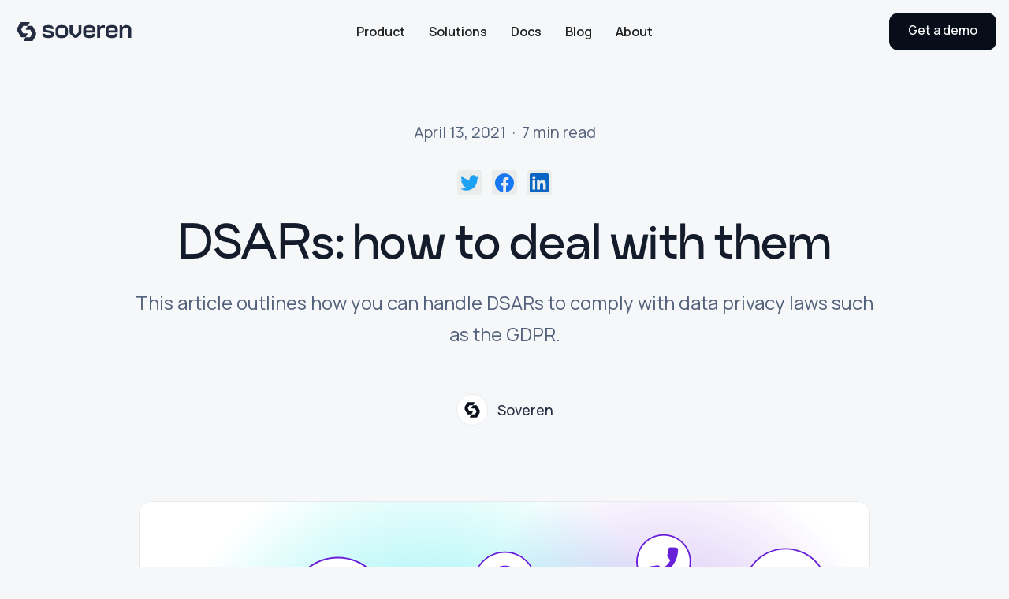

--- FILE ---
content_type: text/html; charset=utf-8
request_url: https://soveren.io/blog/dsars-how-respond
body_size: 13237
content:
<!DOCTYPE html><!-- This site was created in Webflow. https://webflow.com --><!-- Last Published: Mon Mar 31 2025 13:31:52 GMT+0000 (Coordinated Universal Time) --><html data-wf-domain="soveren.io" data-wf-page="65421f9778aa799e4b6606e6" data-wf-site="612cd1b823855e2bf87eee83" data-wf-status="1" data-wf-collection="65421f9778aa799e4b660688" data-wf-item-slug="dsars-how-respond"><head><meta charset="utf-8"/><title>How to deal with DSARs  | Soveren</title><meta content="Learn how to respond to DSARs and comply with data privacy regulations like GDPR." name="description"/><meta content="How to deal with DSARs  | Soveren" property="og:title"/><meta content="Learn how to respond to DSARs and comply with data privacy regulations like GDPR." property="og:description"/><meta content="https://cdn.prod.website-files.com/61476e5f2c2017dd7b97b7a9/618e74465c48ead53f8e9aa1_how-to-discover.webp" property="og:image"/><meta content="How to deal with DSARs  | Soveren" property="twitter:title"/><meta content="Learn how to respond to DSARs and comply with data privacy regulations like GDPR." property="twitter:description"/><meta content="https://cdn.prod.website-files.com/61476e5f2c2017dd7b97b7a9/618e74465c48ead53f8e9aa1_how-to-discover.webp" property="twitter:image"/><meta property="og:type" content="website"/><meta content="summary_large_image" name="twitter:card"/><meta content="width=device-width, initial-scale=1" name="viewport"/><meta content="Webflow" name="generator"/><link href="https://cdn.prod.website-files.com/612cd1b823855e2bf87eee83/css/soverenactive.webflow.2a98021b4.css" rel="stylesheet" type="text/css"/><link href="https://fonts.googleapis.com" rel="preconnect"/><link href="https://fonts.gstatic.com" rel="preconnect" crossorigin="anonymous"/><script src="https://ajax.googleapis.com/ajax/libs/webfont/1.6.26/webfont.js" type="text/javascript"></script><script type="text/javascript">WebFont.load({  google: {    families: ["Manrope:300,regular,500,600,700","Roboto Mono:200,300,regular,100italic,200italic,300italic,italic,500italic","Inter:300,regular,500","JetBrains Mono:500"]  }});</script><script type="text/javascript">!function(o,c){var n=c.documentElement,t=" w-mod-";n.className+=t+"js",("ontouchstart"in o||o.DocumentTouch&&c instanceof DocumentTouch)&&(n.className+=t+"touch")}(window,document);</script><link href="https://cdn.prod.website-files.com/612cd1b823855e2bf87eee83/6130d87d04a2ecc41c954e76_Favicon-site-light.png" rel="shortcut icon" type="image/x-icon"/><link href="https://cdn.prod.website-files.com/612cd1b823855e2bf87eee83/6130d2e99bd0c0c72db8f638_256-256.png" rel="apple-touch-icon"/><link href="rss.xml" rel="alternate" title="RSS Feed" type="application/rss+xml"/><script src="https://www.googleoptimize.com/optimize.js?id=OPT-MS8ZSLC"></script>

<style>
	.w-webflow-badge{
	 display: none !important;
	}

  	.form-select.w-select {
    	-webkit-appearance: none;
    	-moz-appearance: none;
	}

	.form-select.w-select:invalid:not(:focus) {
    	color: #a8b0c0;
  	}
  
  	.form-input.w-input {
    	color: #232c40;
  	}
  	/* Media query for screen width between 992px and 1200px */
  		@media (min-width: 992px) and (max-width: 1200px) {
    		.benefits-animation-wrapper {
      			margin-right: -64px; /* Adjust the margin-right value for this range */
  			}
		}
  	.button.md.margin-right-40px{
  		margin-right: 0px;
  	}
</style>
 

<!-- Google Tag Manager -->
<script>(function(w,d,s,l,i){w[l]=w[l]||[];w[l].push({'gtm.start':
new Date().getTime(),event:'gtm.js'});var f=d.getElementsByTagName(s)[0],
j=d.createElement(s),dl=l!='dataLayer'?'&l='+l:'';j.async=true;j.src=
'https://www.googletagmanager.com/gtm.js?id='+i+dl;f.parentNode.insertBefore(j,f);
})(window,document,'script','dataLayer','GTM-W7C2KQB');</script>
<!-- End Google Tag Manager -->

<!-- Svrn custom cross-domain utm tracking -->
<script>
/* Constants */

const utmParams = {
  utm_source: "utmSource",
  utm_medium: "utmMedium",
  utm_campaign: "utmCampaign",
  utm_content: "utmContent",
  utm_term: "utmTerm",
};

const cookieName = "svrn-utm-subdomain";
const baseDomain = ".soveren.io";
const daysExpire = 7;

const hashLambdaUrl =
  "https://soveren-blogs.netlify.app/.netlify/functions/intercom?email=";

/* Function definitions */

function getUtmDataFromQuery(search) {
  const queryParams = new URLSearchParams(search);

  const utmData = {};

  for (const param in utmParams) {
    if (!queryParams.has(param)) continue;

    const utmName = utmParams[param];
    const utmValue = queryParams.get(param);
    utmData[utmName] = utmValue;
  }

  return utmData;
}

function writeUtmDataToCookie(utmData) {
  if (Object.keys(utmData).length > 0) {
    const cookieContent = encodeURIComponent(JSON.stringify(utmData));

    const expireAfter = new Date();
    expireAfter.setDate(expireAfter.getDate() + daysExpire);

    document.cookie = `${cookieName}=${cookieContent}; domain=${baseDomain}; SameSite=Lax; expires=${expireAfter.toUTCString()}; path=/`;
  }
}

function getUtmDataFromCookie() {
  const rawCookieContent = document.cookie
    .split("; ")
    .find((c) => c.startsWith(`${cookieName}=`));

  let utmData = {};

  if (rawCookieContent) {
    const rawUtmData = rawCookieContent.split("=")[1];
    utmData = JSON.parse(decodeURIComponent(rawUtmData));
  }

  return utmData;
}

function createUtmInput(param) {
  var template = document.createElement("template");
  template.innerHTML = `<input type="hidden" class="${param}" name="${param}">`;
  return template.content.firstChild;
}

function addUtmDataToForms() {
  const forms = document.querySelectorAll("form");
  const utmData = getUtmDataFromCookie();

  for (const form of forms) {
    for (const param in utmParams) {
      const value = utmData[utmParams[param]];
      if (!value) {
        continue;
      }

      let utmInput = form.querySelector(`input[name=${param}]`);
      if (!utmInput) {
        utmInput = createUtmInput(param);
        form.appendChild(utmInput);
      }

      utmInput.value = value;
    }
  }
}

function addIntercomUpdateToForms() {
  function updateIntercomOnSubmit(event) {
    if (!window.Intercom) {
      return;
    }

    const formData = new FormData(event.target);
    const { id, user_id, ...payload } = Object.fromEntries(formData.entries()); // Ignore id and user_id

    if (!payload.email) {
      return;
    }

    event.preventDefault();
    event.stopPropagation();

    fetch(hashLambdaUrl + payload.email)
      .then((resp) => resp.text())
      .then((user_hash) => {
        window.Intercom('update', { ...payload, user_hash });
      })
      .then(() => {
        event.target.submit();

        if (event.target.dataset.redirect) {
        	window.location = event.target.dataset.redirect;
        }
      });

    return false;
  }

  const forms = document.querySelectorAll("form");

  for (const form of forms) {
    form.addEventListener("submit", updateIntercomOnSubmit);
  }
}

/* Business logic */

// As soon as possible, store UTM data from URL (if any) to cookie
writeUtmDataToCookie(getUtmDataFromQuery(window.location.search));

// On page load, add UTM data from cookie to forms
window.addEventListener("DOMContentLoaded", addUtmDataToForms);

// On page load, add Intercom submit interrupter/enricher to forms
window.addEventListener("DOMContentLoaded", addIntercomUpdateToForms);

</script>
<!-- End of Svrn custom cross-domain utm tracking --><style>
	  .likely__icon .likely__icon_twitterlikely .likely-big .likely_visible .likely_ready {
    		fill:#d1d1d1 !important;
    }
    
   	.likely__widget .likely__widget_facebook {
    		fill:#d1d1d1 !important;
    }
</style>
<link href="https://unpkg.com/ilyabirman-likely@2/release/likely.min.css" rel="stylesheet">
<style>
    .bannerTemplate {
        font-family: Manrope;
        background: #FFFFFF;
        border-radius: 16px;
        padding: 40px 64px 48px;
        margin: 32px 0 40px;
        text-align: center;
    }

    .bannerTemplate__header {
        margin: 0 0 32px;
    }

    .bannerTemplate__description {
        margin-bottom: 32px;
        font-style: normal;
        font-weight: 500;
        font-size: 20px;
        line-height: 32px;

        /* Rock / Light / 400: 4.60 */
        color: #6A768F;
    }

    .bannerTemplate__button {
        display: inline-block;
    }
    
    @media (max-width: 766px){
    .bannerTemplate{
    	padding: 40px 40px 56px;
      }
    }
    
    .codeBlock {
      background: #E7EBF2;
    	border-radius: 16px;
      margin: 16px 0;
      padding: 16px 40px 40px;
      white-space: pre-wrap;
      font-family: Roboto Mono;
      font-size: 14px;
      line-height: 20px;	
    }
</style>
</head><body class="body"><div data-animation="over-right" data-collapse="medium" data-duration="400" data-easing="ease" data-easing2="ease" role="banner" class="navbar sticky w-nav"><div class="wrapper-navbar w-container"><div class="header-logo-container"><a href="/" class="brand w-nav-brand"><img src="https://cdn.prod.website-files.com/612cd1b823855e2bf87eee83/616d58de62d3c9ffa97c8daf_logo-sign.svg" loading="lazy" alt="" class="logo-sign sticky"/><img src="https://cdn.prod.website-files.com/612cd1b823855e2bf87eee83/616d58e82e3b633ac4898ef2_logo-text.svg" loading="lazy" alt="" class="logo-text sticky"/></a></div><nav role="navigation" class="nav-menu w-nav-menu"><div class="navbar_links-container sticky"><a href="/product" class="navlink w-nav-link">Product</a><a href="/solutions" class="navlink w-nav-link">Solutions</a><a href="https://docs.soveren.io/en/stable/" target="_blank" class="navlink w-nav-link">Docs</a><a href="/blog" class="navlink w-nav-link">Blog</a><a href="/company" class="navlink w-nav-link">About</a><a href="/get-a-demo" class="navlink button-mobile hidden w-nav-link">Get a demo</a><div class="navbar_links_bg"></div></div></nav><div class="header-btn-container"><div class="html-embed-2 w-embed w-script"><!-- Calendly link widget begin -->
<link href="https://assets.calendly.com/assets/external/widget.css" rel="stylesheet">
<script src="https://assets.calendly.com/assets/external/widget.js" type="text/javascript" async></script>
<a class="button_header sticky w-button" href="" onclick="Calendly.initPopupWidget({url: 'https://calendly.com/soverenteam/25minweb'});return false;">Get a demo</a>
<!-- Calendly link widget end --></div><a href="https://app.soveren.io/sign-up" class="button_header sticky hidden w-button">Get started free</a></div><div class="menu-button sticky w-nav-button"><div class="burger-icon-container"><div class="burger-icon-top"></div><div class="burger-icon-bottom"></div></div></div><a href="mailto:peter@soveren.io?subject=Founding%20Account%20Executive%20at%20Soveren" class="button-footer-mobile hidden w-button">Apply Now</a><div class="html-embed w-embed w-script"><!-- Calendly link widget begin -->
<link href="https://assets.calendly.com/assets/external/widget.css" rel="stylesheet">
<script src="https://assets.calendly.com/assets/external/widget.js" type="text/javascript" async></script>
<a class="button-footer-mobile w-button" href="" onclick="Calendly.initPopupWidget({url: 'https://calendly.com/soverenteam/25minweb'});return false;">Get a demo</a>
<!-- Calendly link widget end --></div></div></div><div class="section"><div class="wrapper about-wrapper"><div class="header-blog align-center"><div class="date-and-time-to-read"><div class="bodytext align-center">April 13, 2021</div><div class="bodytext article-date-separator">·</div><div class="bodytext align-center">7 min read</div></div><div class="share-buttons w-embed"><div class="likely likely-big" style="display:inline-block;">
  <div class="twitter"></div>
  <div class="facebook"></div>
  <div class="linkedin"></div>
</div></div><div class="article-title"><h1 class="h2 align-center"> DSARs: how to deal with them</h1><div class="bodytext align-center article-lead">This article outlines how you can handle DSARs to comply with data privacy laws such as the GDPR.</div><div class="article-author"><img src="https://cdn.prod.website-files.com/61476e5f2c2017dd7b97b7a9/615dc60dc1c776999d90c91b_soveren-icon.svg" loading="lazy" alt="" class="photo-author"/><div class="bodytext article-author">Soveren</div></div></div><img src="https://cdn.prod.website-files.com/61476e5f2c2017dd7b97b7a9/618e743ea5afd7fd6ca72b14_how-to-discover-min.svg" alt="" class="article-image"/></div><div class="article_wrapper"><div class="article-container article-share"><div class="share-buttons-wrapper"><div class="share-buttons left w-embed"><div class="share-buttons-left" style="display: flex; flex-direction: column;">
  <div class="likely likely-big" style="margin-bottom:0px;">
    <div class="twitter"></div>
  </div>
  <div class="likely likely-big" style="margin-bottom:0px;">
    <div class="facebook"></div>
  </div>
  <div class="likely likely-big">
    <div class="linkedin"></div>
  </div>
</div></div></div><div class="rich-text-block w-richtext"><p>DSAR is a data subject access request: where an individual seeks to exercise their right to access information an organization stores on them. Upon receiving a DSAR from a person, your organization has a legal duty to respond to the request, provide a copy of the data collected, and explain how and why the data is being processed. Let’s outline how you can handle DSARs to comply with data privacy laws such as the GDPR.</p><h2>DSAR response mechanism</h2><p>When responding to a <a href="https://soveren.io/blog/dsar-what-is-it/">DSAR</a>, you should aim to respond in the same way in which the request was made. The GDPR guidelines recommend responding electronically where the personal data is stored and processed electronically. Furthermore, if you receive a DSAR electronically via email, you should respond via email.</p><p>However, where the individual makes a special request in which they indicate that they would like to receive the response, for example, via post: you are advised to do as requested unless this would be unreasonable or cause issues.</p><blockquote>The controller should also provide means for requests to be made electronically, especially where personal data are processed by electronic means.<br/><strong>Recital 59 of GDPR</strong></blockquote><p>Where the individual requests their data verbally, your organization needs to have a mechanism to record these requests. While handling verbal requests, always double check with the individual to ensure that you have understood the request correctly.</p><h2>What information to provide?</h2><p>When responding to a DSAR, you only need to provide information that is personal data of the individual. This means you do not need to include information which merely refers to the individual and does not allow to directly identify the data subject.</p><p>Any information which does not fall within the scope of the request should be redacted. To avoid a potential data breach, you should redact information which pertains to another individual or data which is private to your organization. For example, if the data subject’s billing data is stored alongside the name of the accounting company your organization uses, you can and should redact the name.</p><blockquote>Personal data breach: breach of security leading to the accidental or unlawful destruction, loss, alteration, unauthorized disclosure of, or access to, personal data<br/><strong>GDPR Article 4</strong></blockquote><p>Overall, the information must be provided in a transparent, intelligible, and concise manner which can be easily accessed by the subject. In other words, the data should be provided in a simple format which is capable of being understood by any person.</p><h2>Responsibility for handling responses</h2><p>Ideally, your organization should appoint an internal data protection officer (DPO) who will be responsible to handle DSARs. The need to appoint an internal DPO whose role only involves data protection duties depends on the size of your organization and nature of your business.</p><p>For small and medium enterprises (SMEs) with fewer and less intensive data activities, you can appoint an existing member of staff who carries out another role in addition to serving as DPO. However, their day-to-day role should not pose a conflict of interest against their role as DPO and they must be free to act independently.</p><p>DPOs oversee all data protection processes for organizations. A DPO should have thorough knowledge of the relevant data privacy regulations so as to ensure compliance when handling DSARs.</p><p>If your organization deals with or will potentially have to deal with a high volume of DSARs, it is advisable to have a set process to compile responses and address DSARs effectively. This could be in the form of software which handles the request manually or a set internal process that streamlines the handling of requests, making use of set <a href="https://soveren.io/dsar-response-template">templates for DSAR responses</a>. This ensures much more efficient and simple handling of responses.</p><h2>Timeline for responding to a DSAR</h2><p>Organizations should respond to DSARs in a prompt manner to provide a positive privacy experience. The timelines differ for different data privacy laws depending on the countries you serve:</p><figure class="w-richtext-align-center w-richtext-figure-type-image"><div><img src="https://cdn.prod.website-files.com/61476e5f2c2017dd7b97b7a9/615b1f7b76b6fc0466866ff8_dsar-mandated-time.jpg" loading="lazy" alt=""/></div></figure><p>· GDPR (EU/UK): 30 days</p><p>· CCPA/CPRA (California): 45 days</p><p>· LGPD (Brazil): 15 days</p><p>However, best practice is to follow a lower threshold for all requests to ensure you respond to all DSARs in time. For example, if your company has customers from California and the EU, the best practice would be to have a maximum response time of 30 days for all DSARs.</p><p>It’s also worth noting that you may also request an extension of the deadline, providing the reason for an extension to the individual.</p><h2>Can you charge a fee?</h2><p>The GDPR doesn’t generally allow organizations to charge fees for covering administrative costs of responding to DSARs. However, you can charge a reasonable fee if the <a href="https://ico.org.uk/for-organisations/guide-to-data-protection/guide-to-law-enforcement-processing/individual-rights/manifestly-unfounded-and-excessive-requests/">request is ‘manifestly unfounded or excessive’</a>. In general, manifestly unfounded or excessive requests are sent as a nuisance to organizations.</p><h2>DSAR refusal</h2><p>Your organization may also refuse to respond to a DSAR if you can demonstrate that the request is manifestly unfounded or excessive. For example, if you can show that the request has been made without any intention to exercise the right to access or overlaps with another request, you can refuse to respond to the DSAR.</p><p>If you refuse to handle a DSAR, you need to explain the appropriate grounds for the refusal to the individual in writing. You should also explain the rights of the person to lodge a complaint or take legal action against the refusal.</p><p>Now that we know the basics of how to deal with DSARs, let’s run through a step-by-step process that you can implement in your organization.</p><h2>DSAR: step-by-step guide to handling them</h2><p>Responding to DSARs is a legal obligation. To comply with the law, you need to respond within the mandated time frame. Since time is of the essence, it is advisable to have an established DSAR process ready and able to deal with requests timely and effectively. Below are the initial steps your organization should take while handling DSARs:</p><ol role="list"><li>Identify the DSAR</li></ol><p>Before handling a DSAR, it is important to be able to identify one. You may receive a DSAR request from anyone you process personal data on. This includes employees, customers, and other business partners. You may receive a DSAR in verbal or written form, or even through social media. The request may not contain formal terminology like: “data subject access request” or “subject access request”. Moreover, anyone in your organization may receive the DSAR and should be trained to identify such a request.</p><ol start="2" role="list"><li>Verify their identity</li></ol><p>Verify the identity of the individual making the request. If the request has been made through a third party, make sure the third party has the authority to make such a request on behalf of the individual. Verifying the individual’s identity will help you search for information on that person and will prevent you from sharing personal data with those who do not have the right to access it.</p><ol start="3" role="list"><li>Assess the nature</li></ol><p>Initially, review the DSAR and figure out whether the request is clear about the information sought. If you are unsure about which data you should provide, seek clarifications from the person making the request.</p><ol start="4" role="list"><li>Organize the information</li></ol><p>Compile the individual’s data from your databases in line with the information sought in the DSAR. The information should be compiled in a format that is easily accessible and understandable. The <a href="https://gdpr-info.eu/recitals/no-63/">GDPR guidelines</a> state that, where possible, individuals should be provided with remote access to a secure system which ensures direct access to the data requested. If an individual submits a DSAR asking for all of their data, make your response as comprehensive as possible to avoid any potential problems which may arise from non-compliance.</p><ol start="5" role="list"><li>Review the response</li></ol><p>Before sending a copy of the personal data you store to the individual, it may be a good idea to review the information carefully before sending it. This point is especially important where the data being sent is sensitive. The response should effectively address the DSAR and should not contain anyone else’s personal data to avoid a potential data breach.</p><ol start="6" role="list"><li>Explain their rights</li></ol><p>You should also provide an explanation of data protection rights in the response letter. The explanation should outline the individual&#x27;s rights to lodge a complaint with the supervising authority, object to the data processing, and request rectification of their data.</p><ol start="7" role="list"><li>Send the data</li></ol><p>Finally, send the personal data and information sought through the DSAR within the mandated time frame. Document communications with the individual, even for verbal DSARs, so as to ensure legal compliance.</p><div class="w-embed"><div class="bannerTemplate">
  <h2 class="bannerTemplate__header">Free DSAR response template</h2>

  <div class="bannerTemplate__description">Save time and effort by downloading Soveren’s free DSAR response template.
  </div>

  <a href="/dsar-response-template" class="button sm bannerTemplate__button">Download now</a>
</div></div><h2>Challenges involved in responding to DSARs</h2><p>Responding to DSARs sounds simple, but is becoming a huge task, particularly for small and medium businesses. This is because there has been an enormous growth in the amount of data being collected and processed. Dealing with a large number of requests in a short time frame — sorting through the personal data, collating, reviewing, and sending it — leads to significant administrative costs and swallows up a lot of resources.</p><p>As DSARs are the <a href="https://ico.org.uk/media/about-the-ico/documents/2614992/gdpr-one-year-on-20190530.pdf">most frequent form of data protection complaint</a>, responding effectively is becoming challenging for all sizes of organizations. As such, handling DSARs requires a robust process in place through which you are able to sort the information, understand how the personal data is being processed, and prepare a response within the deadline.</p><p>‍</p></div></div><div class="article-container-copy"><div class="blog_tags w-dyn-list"><div role="list" class="tags_container w-dyn-items"><div role="listitem" class="tag-item w-dyn-item"><a href="/tags/dsar" class="tag-link smalltext">DSAR</a></div><div role="listitem" class="tag-item w-dyn-item"><a href="/tags/privacy" class="tag-link smalltext">Privacy</a></div></div></div><div class="blog_author w-condition-invisible"><img src="https://cdn.prod.website-files.com/61476e5f2c2017dd7b97b7a9/615dc60dc1c776999d90c91b_soveren-icon.svg" loading="lazy" alt="" class="photo-author big"/><div class="author_description"><div class="text-block">Author</div><div class="author_name big">Soveren</div><div class="smalltext w-dyn-bind-empty"></div><div class="author_social-links"><a href="#" class="link-block-3 w-inline-block"><img src="https://cdn.prod.website-files.com/612cd1b823855e2bf87eee83/6148630662720307b46a494a_linkedin.svg" loading="lazy" alt=""/></a></div></div></div></div></div></div></div><section id="subscribe-form" class="section"><div class="wrapper w-container"><div class="blog-subscribe-container related-post"><div class="blog-title-container"><h2 class="h2 align-center">Receive helpful tips, practical content, and updates</h2></div><div id="subscribe-newsletter" class="form-block w-form"><form id="wf-form-Blog-subscription-email-form" name="wf-form-Blog-subscription-email-form" data-name="Blog subscription email form" method="get" class="subscribe-form-flex" data-wf-page-id="65421f9778aa799e4b6606e6" data-wf-element-id="d4e57b30-a74a-20c1-ebee-5f119f4f102e"><div class="subscribe-form-input-wrapper"><input class="form-input subscibe-form w-input" maxlength="256" name="Subscriber-Email" data-name="Subscriber Email" placeholder="Your email" type="email" id="Subscriber-Email" required=""/></div><input type="submit" data-wait="Please wait..." class="button sm subscribe-btn w-button" value="Subscribe"/></form><div class="success-message w-form-done"><div class="bodytext">Thank you! You have been successfully subscribed</div></div><div class="error-message w-form-fail"><div class="smalltext form_error_message">Oops! Something went wrong while submitting the form.</div></div></div></div><div class="all-blog-post w-dyn-list"><div role="list" class="collection-list w-dyn-items"><div id="w-node-d106ec59-c085-7c4f-6171-b75e83368a3c-4b6606e6" role="listitem" class="blog-post-container w-dyn-item"><a data-w-id="d106ec59-c085-7c4f-6171-b75e83368a3d" href="/blog/dsar-template-complete" class="blog-post-link w-inline-block"><img src="https://cdn.prod.website-files.com/61476e5f2c2017dd7b97b7a9/618e77081df32ea53d359af3_dsar-response-template.webp" loading="lazy" alt="" sizes="(max-width: 479px) 93vw, (max-width: 767px) 94vw, (max-width: 991px) 28vw, (max-width: 1279px) 27vw, 25vw" srcset="https://cdn.prod.website-files.com/61476e5f2c2017dd7b97b7a9/618e77081df32ea53d359af3_dsar-response-template-p-500.webp 500w, https://cdn.prod.website-files.com/61476e5f2c2017dd7b97b7a9/618e77081df32ea53d359af3_dsar-response-template-p-800.webp 800w, https://cdn.prod.website-files.com/61476e5f2c2017dd7b97b7a9/618e77081df32ea53d359af3_dsar-response-template-p-1080.webp 1080w, https://cdn.prod.website-files.com/61476e5f2c2017dd7b97b7a9/618e77081df32ea53d359af3_dsar-response-template-p-1600.webp 1600w, https://cdn.prod.website-files.com/61476e5f2c2017dd7b97b7a9/618e77081df32ea53d359af3_dsar-response-template.webp 1800w" class="thumbnail-image"/><div class="date-and-time-to-read-blog"><div class="smalltext">March 30, 2021</div><div class="smalltext article-date-separator">·</div><div class="smalltext">7 min read</div></div><div class="h5 blog-post-title">DSAR response template: how to use</div><div class="blog-author"><img src="https://cdn.prod.website-files.com/61476e5f2c2017dd7b97b7a9/615dc60dc1c776999d90c91b_soveren-icon.svg" loading="lazy" alt="Soveren" class="photo-author small"/><div class="author_name big black">Soveren</div></div></a></div><div id="w-node-d106ec59-c085-7c4f-6171-b75e83368a3c-4b6606e6" role="listitem" class="blog-post-container w-dyn-item"><a data-w-id="d106ec59-c085-7c4f-6171-b75e83368a3d" href="/blog/what-is-soc-2-and-do-i-need-it" class="blog-post-link w-inline-block"><img src="https://cdn.prod.website-files.com/61476e5f2c2017dd7b97b7a9/61954e08f25b89d9f10cd101_Privacy%20and%20SOC%209.webp" loading="lazy" alt="" sizes="(max-width: 479px) 93vw, (max-width: 767px) 94vw, (max-width: 991px) 28vw, (max-width: 1279px) 27vw, 25vw" srcset="https://cdn.prod.website-files.com/61476e5f2c2017dd7b97b7a9/61954e08f25b89d9f10cd101_Privacy%20and%20SOC%209-p-800.webp 800w, https://cdn.prod.website-files.com/61476e5f2c2017dd7b97b7a9/61954e08f25b89d9f10cd101_Privacy%20and%20SOC%209-p-1080.webp 1080w, https://cdn.prod.website-files.com/61476e5f2c2017dd7b97b7a9/61954e08f25b89d9f10cd101_Privacy%20and%20SOC%209.webp 1600w" class="thumbnail-image"/><div class="date-and-time-to-read-blog"><div class="smalltext">Nov 17, 2021</div><div class="smalltext article-date-separator">·</div><div class="smalltext">8 min read</div></div><div class="h5 blog-post-title">What is SOC 2 and do I need it?</div><div class="blog-author"><img src="https://cdn.prod.website-files.com/61476e5f2c2017dd7b97b7a9/615dc7fc9e4c43390243819c_alexey-kessenikh.webp" loading="lazy" alt="Alex" class="photo-author small"/><div class="author_name big black">Alex</div></div></a></div><div id="w-node-d106ec59-c085-7c4f-6171-b75e83368a3c-4b6606e6" role="listitem" class="blog-post-container w-dyn-item"><a data-w-id="d106ec59-c085-7c4f-6171-b75e83368a3d" href="/blog/data-breaches-in-smes-consequences-how-to-avoid" class="blog-post-link w-inline-block"><img src="https://cdn.prod.website-files.com/61476e5f2c2017dd7b97b7a9/618e6ebc3d4966745a1fe6c4_data-breaches-min.svg" loading="lazy" alt="" class="thumbnail-image"/><div class="date-and-time-to-read-blog"><div class="smalltext">Oct 28, 2021</div><div class="smalltext article-date-separator">·</div><div class="smalltext">4 min read</div></div><div class="h5 blog-post-title">Data breaches in SMEs: consequences and how to avoid</div><div class="blog-author"><img src="https://cdn.prod.website-files.com/61476e5f2c2017dd7b97b7a9/615dc60dc1c776999d90c91b_soveren-icon.svg" loading="lazy" alt="Soveren" class="photo-author small"/><div class="author_name big black">Soveren</div></div></a></div></div></div></div></section><div class="section footer"><div class="wrapper overflow-hidden"><div class="footer_main-container"><div class="footer_left"><div class="div-block-103"><a href="/product" class="h4 color-white footer-big-link">Product</a><a href="https://docs.soveren.io/" target="_blank" class="h4 color-white footer-big-link hidden">Docs</a><a href="/blog" class="h4 color-white footer-big-link">Blog</a><a href="/pricing" class="h4 color-white footer-big-link hidden">Pricing</a><a href="/company" class="h4 color-white footer-big-link">Company</a><a href="/get-in-touch" class="h4 color-white footer-big-link">Get in touch  👋</a></div><div class="div-block-104"><a href="/vision" class="bodytext footer-link hidden">Vision</a><a href="/principles" class="bodytext footer-link">Principles</a><a href="/security-by-design" class="bodytext footer-link">Security</a><a href="/press" class="bodytext footer-link">Press</a></div></div><div class="footer_right"><div class="footer-about-company"><img src="https://cdn.prod.website-files.com/612cd1b823855e2bf87eee83/61a232f44feca99839931432_logo-soveren-light.svg" loading="lazy" alt="" class="soveren-logo"/><div class="smalltext color-dark align-center-left">Soveren proactively detects unapproved or unlawful collection, usage, and sharing of sensitive data before it harms your business and consumers.</div></div><div id="subscribe-newsletter" class="form-block subscrube-footer w-form"><form id="wf-form-Blog-subscription-email-form" name="wf-form-Blog-subscription-email-form" data-name="Blog subscription email form" method="get" class="subscribe-form-flex" data-wf-page-id="65421f9778aa799e4b6606e6" data-wf-element-id="03a72d32-7f31-5587-61f9-e257eb88cf6a"><div class="subscribe-form-input-wrapper"><input class="form-input subscirbe-footer w-input" maxlength="256" name="Subscriber-Email" data-name="Subscriber Email" placeholder="Your email" type="email" id="Subscriber-Email" required=""/></div><input type="submit" data-wait="Please wait..." class="button sm subscribe-btn w-button" value="Subscribe"/></form><div class="success-message subscribe-footer w-form-done"><div class="smalltext color-dark align-center">Thank you! You have been successfully subscribed</div></div><div class="error-message subscribe-footer w-form-fail"><div class="smalltext form_error_message">Oops! Something went wrong while submitting the form.</div></div></div></div></div><div class="footer-description"><div class="privacy-and-terms"><a href="/privacy-policy" class="smalltext color-dark footer-small-link">Privacy policy</a><a href="https://assets.website-files.com/60ebf6ae3b0fe3c5e739324f/60ebf6ae3b0fe306a53933ce_Soveren_Website_Terms_of_Use_20102020.pdf" target="_blank" class="smalltext color-dark">Terms of use</a></div><div class="smalltext color-dark">© Copyright 2022 — Soveren, Inc.</div></div></div></div><script src="https://d3e54v103j8qbb.cloudfront.net/js/jquery-3.5.1.min.dc5e7f18c8.js?site=612cd1b823855e2bf87eee83" type="text/javascript" integrity="sha256-9/aliU8dGd2tb6OSsuzixeV4y/faTqgFtohetphbbj0=" crossorigin="anonymous"></script><script src="https://cdn.prod.website-files.com/612cd1b823855e2bf87eee83/js/webflow.schunk.b7cad701f94860c2.js" type="text/javascript"></script><script src="https://cdn.prod.website-files.com/612cd1b823855e2bf87eee83/js/webflow.schunk.e2bc10b0a853639a.js" type="text/javascript"></script><script src="https://cdn.prod.website-files.com/612cd1b823855e2bf87eee83/js/webflow.65d43434.40ee682b2b87b330.js" type="text/javascript"></script><!-- Google Tag Manager (noscript) -->
<noscript><iframe src="https://www.googletagmanager.com/ns.html?id=GTM-W7C2KQB"
                  height="0" width="0" style="display:none;visibility:hidden"></iframe></noscript>
<!-- End Google Tag Manager (noscript) -->

<!-- Iubenda banner with GTM/Analytics integrated consent -->
<script type="text/javascript">
  var _iub = _iub || [];
  _iub.csConfiguration = {
    "callback": {
      onPreferenceExpressedOrNotNeeded: function(preference) {
        dataLayer.push({
          iubenda_ccpa_opted_out: _iub.cs.api.isCcpaOptedOut()
        });
        if (!preference) {
          dataLayer.push({
            event: "iubenda_preference_not_needed"
          });
        } else {
          if (preference.consent === true) {
            dataLayer.push({
              event: "iubenda_consent_given"
            });
          } else if (preference.consent === false) {
            dataLayer.push({
              event: "iubenda_consent_rejected"
            });
          } else if (preference.purposes) {
            for (var purposeId in preference.purposes) {
              if (preference.purposes[purposeId]) {
                dataLayer.push({
                  event: "iubenda_consent_given_purpose_" + purposeId
                });
              }
            }
          }
        }
      }
    },"consentOnContinuedBrowsing":false,"invalidateConsentWithoutLog":true,"lang":"en","perPurposeConsent":true,"purposes":"4,5","siteId":2120485,"cookiePolicyId":57434851, "banner":{ "acceptButtonDisplay":true,"backgroundColor":"white","closeButtonRejects":true,"customizeButtonColor":"#080808","customizeButtonDisplay":true,"explicitWithdrawal":true,"fontSizeBody":"13px","position":"float-bottom-center","rejectButtonDisplay":true,"textColor":"black","content":"<div id=\"iubenda-cs-title\">Cookie Notice</div><div id=\"iubenda-cs-paragraph\">We use cookies and similar technologies to provide you with our service, to better understand how you are using our website and to personalize our offering to you. Read our <a href=\"https://soveren.io/cookie-policy\" class=\"iubenda-cs-cookie-policy-lnk\" target=\"_blank\" rel=\"noopener\">cookie policy</a> to learn more about our practices. <br><br>You can accept or reject all our cookies by clicking \"Accept\" and \"Reject\" or customize your choice by clicking \"Preferences\".</div>","customizeButtonCaption":"Preferences" }};
</script>
<script type="text/javascript" src="//cdn.iubenda.com/cs/iubenda_cs.js" charset="UTF-8" async></script>
<!-- End of Iubenda banner with GTM/Analytics integrated consent -->

<script>
  window.intercomSettings = {
    app_id: "aseu8yrv"
  };
</script>

<script>
  // We pre-filled your app ID in the widget URL: 'https://widget.intercom.io/widget/aseu8yrv'
  (function(){var w=window;var ic=w.Intercom;if(typeof ic==="function"){ic('reattach_activator');ic('update',w.intercomSettings);}else{var d=document;var i=function(){i.c(arguments);};i.q=[];i.c=function(args){i.q.push(args);};w.Intercom=i;var l=function(){var s=d.createElement('script');s.type='text/javascript';s.async=true;s.src='https://widget.intercom.io/widget/aseu8yrv';var x=d.getElementsByTagName('script')[0];x.parentNode.insertBefore(s,x);};if(document.readyState==='complete'){l();}else if(w.attachEvent){w.attachEvent('onload',l);}else{w.addEventListener('load',l,false);}}})();
</script>

<!-- End of Intercom widget for tracking lead behaviour; hidden with styles; override hidden on specific pages -->

<!-- [Attributes by MakersTeam] Dropdown open on page load -->
<script src="https://mtcdn.co/makersteam-hacks/dropdown-toggle.js"></script>

<!-- Yet another lead generation tool -->
<script
  src="https://app.10xlaunch.ai/widget"
  data-app-id="94f66969-4a15-4ac7-8ed1-47d074b5759f"
  async
  defer
>
</script><script>	
$(document).ready(function() {
	$(".w-richtext figure.w-richtext-align-center").each(function(){
		$(this).removeClass("w-richtext-align-center")
       .addClass("w-richtext-align-fullwidth");
	});
});
</script>

<script src="https://unpkg.com/ilyabirman-likely@2/release/likely.min.js"
        type="text/javascript"></script><script src="https://hubspotonwebflow.com/assets/js/form-124.js" type="text/javascript" integrity="sha384-bjyNIOqAKScdeQ3THsDZLGagNN56B4X2Auu9YZIGu+tA/PlggMk4jbWruG/P6zYj" crossorigin="anonymous"></script></body></html>

--- FILE ---
content_type: text/css
request_url: https://cdn.prod.website-files.com/612cd1b823855e2bf87eee83/css/soverenactive.webflow.2a98021b4.css
body_size: 34752
content:
html {
  -webkit-text-size-adjust: 100%;
  -ms-text-size-adjust: 100%;
  font-family: sans-serif;
}

body {
  margin: 0;
}

article, aside, details, figcaption, figure, footer, header, hgroup, main, menu, nav, section, summary {
  display: block;
}

audio, canvas, progress, video {
  vertical-align: baseline;
  display: inline-block;
}

audio:not([controls]) {
  height: 0;
  display: none;
}

[hidden], template {
  display: none;
}

a {
  background-color: #0000;
}

a:active, a:hover {
  outline: 0;
}

abbr[title] {
  border-bottom: 1px dotted;
}

b, strong {
  font-weight: bold;
}

dfn {
  font-style: italic;
}

h1 {
  margin: .67em 0;
  font-size: 2em;
}

mark {
  color: #000;
  background: #ff0;
}

small {
  font-size: 80%;
}

sub, sup {
  vertical-align: baseline;
  font-size: 75%;
  line-height: 0;
  position: relative;
}

sup {
  top: -.5em;
}

sub {
  bottom: -.25em;
}

img {
  border: 0;
}

svg:not(:root) {
  overflow: hidden;
}

hr {
  box-sizing: content-box;
  height: 0;
}

pre {
  overflow: auto;
}

code, kbd, pre, samp {
  font-family: monospace;
  font-size: 1em;
}

button, input, optgroup, select, textarea {
  color: inherit;
  font: inherit;
  margin: 0;
}

button {
  overflow: visible;
}

button, select {
  text-transform: none;
}

button, html input[type="button"], input[type="reset"] {
  -webkit-appearance: button;
  cursor: pointer;
}

button[disabled], html input[disabled] {
  cursor: default;
}

button::-moz-focus-inner, input::-moz-focus-inner {
  border: 0;
  padding: 0;
}

input {
  line-height: normal;
}

input[type="checkbox"], input[type="radio"] {
  box-sizing: border-box;
  padding: 0;
}

input[type="number"]::-webkit-inner-spin-button, input[type="number"]::-webkit-outer-spin-button {
  height: auto;
}

input[type="search"] {
  -webkit-appearance: none;
}

input[type="search"]::-webkit-search-cancel-button, input[type="search"]::-webkit-search-decoration {
  -webkit-appearance: none;
}

legend {
  border: 0;
  padding: 0;
}

textarea {
  overflow: auto;
}

optgroup {
  font-weight: bold;
}

table {
  border-collapse: collapse;
  border-spacing: 0;
}

td, th {
  padding: 0;
}

@font-face {
  font-family: webflow-icons;
  src: url("[data-uri]") format("truetype");
  font-weight: normal;
  font-style: normal;
}

[class^="w-icon-"], [class*=" w-icon-"] {
  speak: none;
  font-variant: normal;
  text-transform: none;
  -webkit-font-smoothing: antialiased;
  -moz-osx-font-smoothing: grayscale;
  font-style: normal;
  font-weight: normal;
  line-height: 1;
  font-family: webflow-icons !important;
}

.w-icon-slider-right:before {
  content: "";
}

.w-icon-slider-left:before {
  content: "";
}

.w-icon-nav-menu:before {
  content: "";
}

.w-icon-arrow-down:before, .w-icon-dropdown-toggle:before {
  content: "";
}

.w-icon-file-upload-remove:before {
  content: "";
}

.w-icon-file-upload-icon:before {
  content: "";
}

* {
  box-sizing: border-box;
}

html {
  height: 100%;
}

body {
  color: #333;
  background-color: #fff;
  min-height: 100%;
  margin: 0;
  font-family: Arial, sans-serif;
  font-size: 14px;
  line-height: 20px;
}

img {
  vertical-align: middle;
  max-width: 100%;
  display: inline-block;
}

html.w-mod-touch * {
  background-attachment: scroll !important;
}

.w-block {
  display: block;
}

.w-inline-block {
  max-width: 100%;
  display: inline-block;
}

.w-clearfix:before, .w-clearfix:after {
  content: " ";
  grid-area: 1 / 1 / 2 / 2;
  display: table;
}

.w-clearfix:after {
  clear: both;
}

.w-hidden {
  display: none;
}

.w-button {
  color: #fff;
  line-height: inherit;
  cursor: pointer;
  background-color: #3898ec;
  border: 0;
  border-radius: 0;
  padding: 9px 15px;
  text-decoration: none;
  display: inline-block;
}

input.w-button {
  -webkit-appearance: button;
}

html[data-w-dynpage] [data-w-cloak] {
  color: #0000 !important;
}

.w-code-block {
  margin: unset;
}

pre.w-code-block code {
  all: inherit;
}

.w-optimization {
  display: contents;
}

.w-webflow-badge, .w-webflow-badge > img {
  box-sizing: unset;
  width: unset;
  height: unset;
  max-height: unset;
  max-width: unset;
  min-height: unset;
  min-width: unset;
  margin: unset;
  padding: unset;
  float: unset;
  clear: unset;
  border: unset;
  border-radius: unset;
  background: unset;
  background-image: unset;
  background-position: unset;
  background-size: unset;
  background-repeat: unset;
  background-origin: unset;
  background-clip: unset;
  background-attachment: unset;
  background-color: unset;
  box-shadow: unset;
  transform: unset;
  direction: unset;
  font-family: unset;
  font-weight: unset;
  color: unset;
  font-size: unset;
  line-height: unset;
  font-style: unset;
  font-variant: unset;
  text-align: unset;
  letter-spacing: unset;
  -webkit-text-decoration: unset;
  text-decoration: unset;
  text-indent: unset;
  text-transform: unset;
  list-style-type: unset;
  text-shadow: unset;
  vertical-align: unset;
  cursor: unset;
  white-space: unset;
  word-break: unset;
  word-spacing: unset;
  word-wrap: unset;
  transition: unset;
}

.w-webflow-badge {
  white-space: nowrap;
  cursor: pointer;
  box-shadow: 0 0 0 1px #0000001a, 0 1px 3px #0000001a;
  visibility: visible !important;
  opacity: 1 !important;
  z-index: 2147483647 !important;
  color: #aaadb0 !important;
  overflow: unset !important;
  background-color: #fff !important;
  border-radius: 3px !important;
  width: auto !important;
  height: auto !important;
  margin: 0 !important;
  padding: 6px !important;
  font-size: 12px !important;
  line-height: 14px !important;
  text-decoration: none !important;
  display: inline-block !important;
  position: fixed !important;
  inset: auto 12px 12px auto !important;
  transform: none !important;
}

.w-webflow-badge > img {
  position: unset;
  visibility: unset !important;
  opacity: 1 !important;
  vertical-align: middle !important;
  display: inline-block !important;
}

h1, h2, h3, h4, h5, h6 {
  margin-bottom: 10px;
  font-weight: bold;
}

h1 {
  margin-top: 20px;
  font-size: 38px;
  line-height: 44px;
}

h2 {
  margin-top: 20px;
  font-size: 32px;
  line-height: 36px;
}

h3 {
  margin-top: 20px;
  font-size: 24px;
  line-height: 30px;
}

h4 {
  margin-top: 10px;
  font-size: 18px;
  line-height: 24px;
}

h5 {
  margin-top: 10px;
  font-size: 14px;
  line-height: 20px;
}

h6 {
  margin-top: 10px;
  font-size: 12px;
  line-height: 18px;
}

p {
  margin-top: 0;
  margin-bottom: 10px;
}

blockquote {
  border-left: 5px solid #e2e2e2;
  margin: 0 0 10px;
  padding: 10px 20px;
  font-size: 18px;
  line-height: 22px;
}

figure {
  margin: 0 0 10px;
}

figcaption {
  text-align: center;
  margin-top: 5px;
}

ul, ol {
  margin-top: 0;
  margin-bottom: 10px;
  padding-left: 40px;
}

.w-list-unstyled {
  padding-left: 0;
  list-style: none;
}

.w-embed:before, .w-embed:after {
  content: " ";
  grid-area: 1 / 1 / 2 / 2;
  display: table;
}

.w-embed:after {
  clear: both;
}

.w-video {
  width: 100%;
  padding: 0;
  position: relative;
}

.w-video iframe, .w-video object, .w-video embed {
  border: none;
  width: 100%;
  height: 100%;
  position: absolute;
  top: 0;
  left: 0;
}

fieldset {
  border: 0;
  margin: 0;
  padding: 0;
}

button, [type="button"], [type="reset"] {
  cursor: pointer;
  -webkit-appearance: button;
  border: 0;
}

.w-form {
  margin: 0 0 15px;
}

.w-form-done {
  text-align: center;
  background-color: #ddd;
  padding: 20px;
  display: none;
}

.w-form-fail {
  background-color: #ffdede;
  margin-top: 10px;
  padding: 10px;
  display: none;
}

label {
  margin-bottom: 5px;
  font-weight: bold;
  display: block;
}

.w-input, .w-select {
  color: #333;
  vertical-align: middle;
  background-color: #fff;
  border: 1px solid #ccc;
  width: 100%;
  height: 38px;
  margin-bottom: 10px;
  padding: 8px 12px;
  font-size: 14px;
  line-height: 1.42857;
  display: block;
}

.w-input::placeholder, .w-select::placeholder {
  color: #999;
}

.w-input:focus, .w-select:focus {
  border-color: #3898ec;
  outline: 0;
}

.w-input[disabled], .w-select[disabled], .w-input[readonly], .w-select[readonly], fieldset[disabled] .w-input, fieldset[disabled] .w-select {
  cursor: not-allowed;
}

.w-input[disabled]:not(.w-input-disabled), .w-select[disabled]:not(.w-input-disabled), .w-input[readonly], .w-select[readonly], fieldset[disabled]:not(.w-input-disabled) .w-input, fieldset[disabled]:not(.w-input-disabled) .w-select {
  background-color: #eee;
}

textarea.w-input, textarea.w-select {
  height: auto;
}

.w-select {
  background-color: #f3f3f3;
}

.w-select[multiple] {
  height: auto;
}

.w-form-label {
  cursor: pointer;
  margin-bottom: 0;
  font-weight: normal;
  display: inline-block;
}

.w-radio {
  margin-bottom: 5px;
  padding-left: 20px;
  display: block;
}

.w-radio:before, .w-radio:after {
  content: " ";
  grid-area: 1 / 1 / 2 / 2;
  display: table;
}

.w-radio:after {
  clear: both;
}

.w-radio-input {
  float: left;
  margin: 3px 0 0 -20px;
  line-height: normal;
}

.w-file-upload {
  margin-bottom: 10px;
  display: block;
}

.w-file-upload-input {
  opacity: 0;
  z-index: -100;
  width: .1px;
  height: .1px;
  position: absolute;
  overflow: hidden;
}

.w-file-upload-default, .w-file-upload-uploading, .w-file-upload-success {
  color: #333;
  display: inline-block;
}

.w-file-upload-error {
  margin-top: 10px;
  display: block;
}

.w-file-upload-default.w-hidden, .w-file-upload-uploading.w-hidden, .w-file-upload-error.w-hidden, .w-file-upload-success.w-hidden {
  display: none;
}

.w-file-upload-uploading-btn {
  cursor: pointer;
  background-color: #fafafa;
  border: 1px solid #ccc;
  margin: 0;
  padding: 8px 12px;
  font-size: 14px;
  font-weight: normal;
  display: flex;
}

.w-file-upload-file {
  background-color: #fafafa;
  border: 1px solid #ccc;
  flex-grow: 1;
  justify-content: space-between;
  margin: 0;
  padding: 8px 9px 8px 11px;
  display: flex;
}

.w-file-upload-file-name {
  font-size: 14px;
  font-weight: normal;
  display: block;
}

.w-file-remove-link {
  cursor: pointer;
  width: auto;
  height: auto;
  margin-top: 3px;
  margin-left: 10px;
  padding: 3px;
  display: block;
}

.w-icon-file-upload-remove {
  margin: auto;
  font-size: 10px;
}

.w-file-upload-error-msg {
  color: #ea384c;
  padding: 2px 0;
  display: inline-block;
}

.w-file-upload-info {
  padding: 0 12px;
  line-height: 38px;
  display: inline-block;
}

.w-file-upload-label {
  cursor: pointer;
  background-color: #fafafa;
  border: 1px solid #ccc;
  margin: 0;
  padding: 8px 12px;
  font-size: 14px;
  font-weight: normal;
  display: inline-block;
}

.w-icon-file-upload-icon, .w-icon-file-upload-uploading {
  width: 20px;
  margin-right: 8px;
  display: inline-block;
}

.w-icon-file-upload-uploading {
  height: 20px;
}

.w-container {
  max-width: 940px;
  margin-left: auto;
  margin-right: auto;
}

.w-container:before, .w-container:after {
  content: " ";
  grid-area: 1 / 1 / 2 / 2;
  display: table;
}

.w-container:after {
  clear: both;
}

.w-container .w-row {
  margin-left: -10px;
  margin-right: -10px;
}

.w-row:before, .w-row:after {
  content: " ";
  grid-area: 1 / 1 / 2 / 2;
  display: table;
}

.w-row:after {
  clear: both;
}

.w-row .w-row {
  margin-left: 0;
  margin-right: 0;
}

.w-col {
  float: left;
  width: 100%;
  min-height: 1px;
  padding-left: 10px;
  padding-right: 10px;
  position: relative;
}

.w-col .w-col {
  padding-left: 0;
  padding-right: 0;
}

.w-col-1 {
  width: 8.33333%;
}

.w-col-2 {
  width: 16.6667%;
}

.w-col-3 {
  width: 25%;
}

.w-col-4 {
  width: 33.3333%;
}

.w-col-5 {
  width: 41.6667%;
}

.w-col-6 {
  width: 50%;
}

.w-col-7 {
  width: 58.3333%;
}

.w-col-8 {
  width: 66.6667%;
}

.w-col-9 {
  width: 75%;
}

.w-col-10 {
  width: 83.3333%;
}

.w-col-11 {
  width: 91.6667%;
}

.w-col-12 {
  width: 100%;
}

.w-hidden-main {
  display: none !important;
}

@media screen and (max-width: 991px) {
  .w-container {
    max-width: 728px;
  }

  .w-hidden-main {
    display: inherit !important;
  }

  .w-hidden-medium {
    display: none !important;
  }

  .w-col-medium-1 {
    width: 8.33333%;
  }

  .w-col-medium-2 {
    width: 16.6667%;
  }

  .w-col-medium-3 {
    width: 25%;
  }

  .w-col-medium-4 {
    width: 33.3333%;
  }

  .w-col-medium-5 {
    width: 41.6667%;
  }

  .w-col-medium-6 {
    width: 50%;
  }

  .w-col-medium-7 {
    width: 58.3333%;
  }

  .w-col-medium-8 {
    width: 66.6667%;
  }

  .w-col-medium-9 {
    width: 75%;
  }

  .w-col-medium-10 {
    width: 83.3333%;
  }

  .w-col-medium-11 {
    width: 91.6667%;
  }

  .w-col-medium-12 {
    width: 100%;
  }

  .w-col-stack {
    width: 100%;
    left: auto;
    right: auto;
  }
}

@media screen and (max-width: 767px) {
  .w-hidden-main, .w-hidden-medium {
    display: inherit !important;
  }

  .w-hidden-small {
    display: none !important;
  }

  .w-row, .w-container .w-row {
    margin-left: 0;
    margin-right: 0;
  }

  .w-col {
    width: 100%;
    left: auto;
    right: auto;
  }

  .w-col-small-1 {
    width: 8.33333%;
  }

  .w-col-small-2 {
    width: 16.6667%;
  }

  .w-col-small-3 {
    width: 25%;
  }

  .w-col-small-4 {
    width: 33.3333%;
  }

  .w-col-small-5 {
    width: 41.6667%;
  }

  .w-col-small-6 {
    width: 50%;
  }

  .w-col-small-7 {
    width: 58.3333%;
  }

  .w-col-small-8 {
    width: 66.6667%;
  }

  .w-col-small-9 {
    width: 75%;
  }

  .w-col-small-10 {
    width: 83.3333%;
  }

  .w-col-small-11 {
    width: 91.6667%;
  }

  .w-col-small-12 {
    width: 100%;
  }
}

@media screen and (max-width: 479px) {
  .w-container {
    max-width: none;
  }

  .w-hidden-main, .w-hidden-medium, .w-hidden-small {
    display: inherit !important;
  }

  .w-hidden-tiny {
    display: none !important;
  }

  .w-col {
    width: 100%;
  }

  .w-col-tiny-1 {
    width: 8.33333%;
  }

  .w-col-tiny-2 {
    width: 16.6667%;
  }

  .w-col-tiny-3 {
    width: 25%;
  }

  .w-col-tiny-4 {
    width: 33.3333%;
  }

  .w-col-tiny-5 {
    width: 41.6667%;
  }

  .w-col-tiny-6 {
    width: 50%;
  }

  .w-col-tiny-7 {
    width: 58.3333%;
  }

  .w-col-tiny-8 {
    width: 66.6667%;
  }

  .w-col-tiny-9 {
    width: 75%;
  }

  .w-col-tiny-10 {
    width: 83.3333%;
  }

  .w-col-tiny-11 {
    width: 91.6667%;
  }

  .w-col-tiny-12 {
    width: 100%;
  }
}

.w-widget {
  position: relative;
}

.w-widget-map {
  width: 100%;
  height: 400px;
}

.w-widget-map label {
  width: auto;
  display: inline;
}

.w-widget-map img {
  max-width: inherit;
}

.w-widget-map .gm-style-iw {
  text-align: center;
}

.w-widget-map .gm-style-iw > button {
  display: none !important;
}

.w-widget-twitter {
  overflow: hidden;
}

.w-widget-twitter-count-shim {
  vertical-align: top;
  text-align: center;
  background: #fff;
  border: 1px solid #758696;
  border-radius: 3px;
  width: 28px;
  height: 20px;
  display: inline-block;
  position: relative;
}

.w-widget-twitter-count-shim * {
  pointer-events: none;
  -webkit-user-select: none;
  user-select: none;
}

.w-widget-twitter-count-shim .w-widget-twitter-count-inner {
  text-align: center;
  color: #999;
  font-family: serif;
  font-size: 15px;
  line-height: 12px;
  position: relative;
}

.w-widget-twitter-count-shim .w-widget-twitter-count-clear {
  display: block;
  position: relative;
}

.w-widget-twitter-count-shim.w--large {
  width: 36px;
  height: 28px;
}

.w-widget-twitter-count-shim.w--large .w-widget-twitter-count-inner {
  font-size: 18px;
  line-height: 18px;
}

.w-widget-twitter-count-shim:not(.w--vertical) {
  margin-left: 5px;
  margin-right: 8px;
}

.w-widget-twitter-count-shim:not(.w--vertical).w--large {
  margin-left: 6px;
}

.w-widget-twitter-count-shim:not(.w--vertical):before, .w-widget-twitter-count-shim:not(.w--vertical):after {
  content: " ";
  pointer-events: none;
  border: solid #0000;
  width: 0;
  height: 0;
  position: absolute;
  top: 50%;
  left: 0;
}

.w-widget-twitter-count-shim:not(.w--vertical):before {
  border-width: 4px;
  border-color: #75869600 #5d6c7b #75869600 #75869600;
  margin-top: -4px;
  margin-left: -9px;
}

.w-widget-twitter-count-shim:not(.w--vertical).w--large:before {
  border-width: 5px;
  margin-top: -5px;
  margin-left: -10px;
}

.w-widget-twitter-count-shim:not(.w--vertical):after {
  border-width: 4px;
  border-color: #fff0 #fff #fff0 #fff0;
  margin-top: -4px;
  margin-left: -8px;
}

.w-widget-twitter-count-shim:not(.w--vertical).w--large:after {
  border-width: 5px;
  margin-top: -5px;
  margin-left: -9px;
}

.w-widget-twitter-count-shim.w--vertical {
  width: 61px;
  height: 33px;
  margin-bottom: 8px;
}

.w-widget-twitter-count-shim.w--vertical:before, .w-widget-twitter-count-shim.w--vertical:after {
  content: " ";
  pointer-events: none;
  border: solid #0000;
  width: 0;
  height: 0;
  position: absolute;
  top: 100%;
  left: 50%;
}

.w-widget-twitter-count-shim.w--vertical:before {
  border-width: 5px;
  border-color: #5d6c7b #75869600 #75869600;
  margin-left: -5px;
}

.w-widget-twitter-count-shim.w--vertical:after {
  border-width: 4px;
  border-color: #fff #fff0 #fff0;
  margin-left: -4px;
}

.w-widget-twitter-count-shim.w--vertical .w-widget-twitter-count-inner {
  font-size: 18px;
  line-height: 22px;
}

.w-widget-twitter-count-shim.w--vertical.w--large {
  width: 76px;
}

.w-background-video {
  color: #fff;
  height: 500px;
  position: relative;
  overflow: hidden;
}

.w-background-video > video {
  object-fit: cover;
  z-index: -100;
  background-position: 50%;
  background-size: cover;
  width: 100%;
  height: 100%;
  margin: auto;
  position: absolute;
  inset: -100%;
}

.w-background-video > video::-webkit-media-controls-start-playback-button {
  -webkit-appearance: none;
  display: none !important;
}

.w-background-video--control {
  background-color: #0000;
  padding: 0;
  position: absolute;
  bottom: 1em;
  right: 1em;
}

.w-background-video--control > [hidden] {
  display: none !important;
}

.w-slider {
  text-align: center;
  clear: both;
  -webkit-tap-highlight-color: #0000;
  tap-highlight-color: #0000;
  background: #ddd;
  height: 300px;
  position: relative;
}

.w-slider-mask {
  z-index: 1;
  white-space: nowrap;
  height: 100%;
  display: block;
  position: relative;
  left: 0;
  right: 0;
  overflow: hidden;
}

.w-slide {
  vertical-align: top;
  white-space: normal;
  text-align: left;
  width: 100%;
  height: 100%;
  display: inline-block;
  position: relative;
}

.w-slider-nav {
  z-index: 2;
  text-align: center;
  -webkit-tap-highlight-color: #0000;
  tap-highlight-color: #0000;
  height: 40px;
  margin: auto;
  padding-top: 10px;
  position: absolute;
  inset: auto 0 0;
}

.w-slider-nav.w-round > div {
  border-radius: 100%;
}

.w-slider-nav.w-num > div {
  font-size: inherit;
  line-height: inherit;
  width: auto;
  height: auto;
  padding: .2em .5em;
}

.w-slider-nav.w-shadow > div {
  box-shadow: 0 0 3px #3336;
}

.w-slider-nav-invert {
  color: #fff;
}

.w-slider-nav-invert > div {
  background-color: #2226;
}

.w-slider-nav-invert > div.w-active {
  background-color: #222;
}

.w-slider-dot {
  cursor: pointer;
  background-color: #fff6;
  width: 1em;
  height: 1em;
  margin: 0 3px .5em;
  transition: background-color .1s, color .1s;
  display: inline-block;
  position: relative;
}

.w-slider-dot.w-active {
  background-color: #fff;
}

.w-slider-dot:focus {
  outline: none;
  box-shadow: 0 0 0 2px #fff;
}

.w-slider-dot:focus.w-active {
  box-shadow: none;
}

.w-slider-arrow-left, .w-slider-arrow-right {
  cursor: pointer;
  color: #fff;
  -webkit-tap-highlight-color: #0000;
  tap-highlight-color: #0000;
  -webkit-user-select: none;
  user-select: none;
  width: 80px;
  margin: auto;
  font-size: 40px;
  position: absolute;
  inset: 0;
  overflow: hidden;
}

.w-slider-arrow-left [class^="w-icon-"], .w-slider-arrow-right [class^="w-icon-"], .w-slider-arrow-left [class*=" w-icon-"], .w-slider-arrow-right [class*=" w-icon-"] {
  position: absolute;
}

.w-slider-arrow-left:focus, .w-slider-arrow-right:focus {
  outline: 0;
}

.w-slider-arrow-left {
  z-index: 3;
  right: auto;
}

.w-slider-arrow-right {
  z-index: 4;
  left: auto;
}

.w-icon-slider-left, .w-icon-slider-right {
  width: 1em;
  height: 1em;
  margin: auto;
  inset: 0;
}

.w-slider-aria-label {
  clip: rect(0 0 0 0);
  border: 0;
  width: 1px;
  height: 1px;
  margin: -1px;
  padding: 0;
  position: absolute;
  overflow: hidden;
}

.w-slider-force-show {
  display: block !important;
}

.w-dropdown {
  text-align: left;
  z-index: 900;
  margin-left: auto;
  margin-right: auto;
  display: inline-block;
  position: relative;
}

.w-dropdown-btn, .w-dropdown-toggle, .w-dropdown-link {
  vertical-align: top;
  color: #222;
  text-align: left;
  white-space: nowrap;
  margin-left: auto;
  margin-right: auto;
  padding: 20px;
  text-decoration: none;
  position: relative;
}

.w-dropdown-toggle {
  -webkit-user-select: none;
  user-select: none;
  cursor: pointer;
  padding-right: 40px;
  display: inline-block;
}

.w-dropdown-toggle:focus {
  outline: 0;
}

.w-icon-dropdown-toggle {
  width: 1em;
  height: 1em;
  margin: auto 20px auto auto;
  position: absolute;
  top: 0;
  bottom: 0;
  right: 0;
}

.w-dropdown-list {
  background: #ddd;
  min-width: 100%;
  display: none;
  position: absolute;
}

.w-dropdown-list.w--open {
  display: block;
}

.w-dropdown-link {
  color: #222;
  padding: 10px 20px;
  display: block;
}

.w-dropdown-link.w--current {
  color: #0082f3;
}

.w-dropdown-link:focus {
  outline: 0;
}

@media screen and (max-width: 767px) {
  .w-nav-brand {
    padding-left: 10px;
  }
}

.w-lightbox-backdrop {
  cursor: auto;
  letter-spacing: normal;
  text-indent: 0;
  text-shadow: none;
  text-transform: none;
  visibility: visible;
  white-space: normal;
  word-break: normal;
  word-spacing: normal;
  word-wrap: normal;
  color: #fff;
  text-align: center;
  z-index: 2000;
  opacity: 0;
  -webkit-user-select: none;
  -moz-user-select: none;
  -webkit-tap-highlight-color: transparent;
  background: #000000e6;
  outline: 0;
  font-family: Helvetica Neue, Helvetica, Ubuntu, Segoe UI, Verdana, sans-serif;
  font-size: 17px;
  font-style: normal;
  font-weight: 300;
  line-height: 1.2;
  list-style: disc;
  position: fixed;
  inset: 0;
  -webkit-transform: translate(0);
}

.w-lightbox-backdrop, .w-lightbox-container {
  -webkit-overflow-scrolling: touch;
  height: 100%;
  overflow: auto;
}

.w-lightbox-content {
  height: 100vh;
  position: relative;
  overflow: hidden;
}

.w-lightbox-view {
  opacity: 0;
  width: 100vw;
  height: 100vh;
  position: absolute;
}

.w-lightbox-view:before {
  content: "";
  height: 100vh;
}

.w-lightbox-group, .w-lightbox-group .w-lightbox-view, .w-lightbox-group .w-lightbox-view:before {
  height: 86vh;
}

.w-lightbox-frame, .w-lightbox-view:before {
  vertical-align: middle;
  display: inline-block;
}

.w-lightbox-figure {
  margin: 0;
  position: relative;
}

.w-lightbox-group .w-lightbox-figure {
  cursor: pointer;
}

.w-lightbox-img {
  width: auto;
  max-width: none;
  height: auto;
}

.w-lightbox-image {
  float: none;
  max-width: 100vw;
  max-height: 100vh;
  display: block;
}

.w-lightbox-group .w-lightbox-image {
  max-height: 86vh;
}

.w-lightbox-caption {
  text-align: left;
  text-overflow: ellipsis;
  white-space: nowrap;
  background: #0006;
  padding: .5em 1em;
  position: absolute;
  bottom: 0;
  left: 0;
  right: 0;
  overflow: hidden;
}

.w-lightbox-embed {
  width: 100%;
  height: 100%;
  position: absolute;
  inset: 0;
}

.w-lightbox-control {
  cursor: pointer;
  background-position: center;
  background-repeat: no-repeat;
  background-size: 24px;
  width: 4em;
  transition: all .3s;
  position: absolute;
  top: 0;
}

.w-lightbox-left {
  background-image: url("[data-uri]");
  display: none;
  bottom: 0;
  left: 0;
}

.w-lightbox-right {
  background-image: url("[data-uri]");
  display: none;
  bottom: 0;
  right: 0;
}

.w-lightbox-close {
  background-image: url("[data-uri]");
  background-size: 18px;
  height: 2.6em;
  right: 0;
}

.w-lightbox-strip {
  white-space: nowrap;
  padding: 0 1vh;
  line-height: 0;
  position: absolute;
  bottom: 0;
  left: 0;
  right: 0;
  overflow: auto hidden;
}

.w-lightbox-item {
  box-sizing: content-box;
  cursor: pointer;
  width: 10vh;
  padding: 2vh 1vh;
  display: inline-block;
  -webkit-transform: translate3d(0, 0, 0);
}

.w-lightbox-active {
  opacity: .3;
}

.w-lightbox-thumbnail {
  background: #222;
  height: 10vh;
  position: relative;
  overflow: hidden;
}

.w-lightbox-thumbnail-image {
  position: absolute;
  top: 0;
  left: 0;
}

.w-lightbox-thumbnail .w-lightbox-tall {
  width: 100%;
  top: 50%;
  transform: translate(0, -50%);
}

.w-lightbox-thumbnail .w-lightbox-wide {
  height: 100%;
  left: 50%;
  transform: translate(-50%);
}

.w-lightbox-spinner {
  box-sizing: border-box;
  border: 5px solid #0006;
  border-radius: 50%;
  width: 40px;
  height: 40px;
  margin-top: -20px;
  margin-left: -20px;
  animation: .8s linear infinite spin;
  position: absolute;
  top: 50%;
  left: 50%;
}

.w-lightbox-spinner:after {
  content: "";
  border: 3px solid #0000;
  border-bottom-color: #fff;
  border-radius: 50%;
  position: absolute;
  inset: -4px;
}

.w-lightbox-hide {
  display: none;
}

.w-lightbox-noscroll {
  overflow: hidden;
}

@media (min-width: 768px) {
  .w-lightbox-content {
    height: 96vh;
    margin-top: 2vh;
  }

  .w-lightbox-view, .w-lightbox-view:before {
    height: 96vh;
  }

  .w-lightbox-group, .w-lightbox-group .w-lightbox-view, .w-lightbox-group .w-lightbox-view:before {
    height: 84vh;
  }

  .w-lightbox-image {
    max-width: 96vw;
    max-height: 96vh;
  }

  .w-lightbox-group .w-lightbox-image {
    max-width: 82.3vw;
    max-height: 84vh;
  }

  .w-lightbox-left, .w-lightbox-right {
    opacity: .5;
    display: block;
  }

  .w-lightbox-close {
    opacity: .8;
  }

  .w-lightbox-control:hover {
    opacity: 1;
  }
}

.w-lightbox-inactive, .w-lightbox-inactive:hover {
  opacity: 0;
}

.w-richtext:before, .w-richtext:after {
  content: " ";
  grid-area: 1 / 1 / 2 / 2;
  display: table;
}

.w-richtext:after {
  clear: both;
}

.w-richtext[contenteditable="true"]:before, .w-richtext[contenteditable="true"]:after {
  white-space: initial;
}

.w-richtext ol, .w-richtext ul {
  overflow: hidden;
}

.w-richtext .w-richtext-figure-selected.w-richtext-figure-type-video div:after, .w-richtext .w-richtext-figure-selected[data-rt-type="video"] div:after, .w-richtext .w-richtext-figure-selected.w-richtext-figure-type-image div, .w-richtext .w-richtext-figure-selected[data-rt-type="image"] div {
  outline: 2px solid #2895f7;
}

.w-richtext figure.w-richtext-figure-type-video > div:after, .w-richtext figure[data-rt-type="video"] > div:after {
  content: "";
  display: none;
  position: absolute;
  inset: 0;
}

.w-richtext figure {
  max-width: 60%;
  position: relative;
}

.w-richtext figure > div:before {
  cursor: default !important;
}

.w-richtext figure img {
  width: 100%;
}

.w-richtext figure figcaption.w-richtext-figcaption-placeholder {
  opacity: .6;
}

.w-richtext figure div {
  color: #0000;
  font-size: 0;
}

.w-richtext figure.w-richtext-figure-type-image, .w-richtext figure[data-rt-type="image"] {
  display: table;
}

.w-richtext figure.w-richtext-figure-type-image > div, .w-richtext figure[data-rt-type="image"] > div {
  display: inline-block;
}

.w-richtext figure.w-richtext-figure-type-image > figcaption, .w-richtext figure[data-rt-type="image"] > figcaption {
  caption-side: bottom;
  display: table-caption;
}

.w-richtext figure.w-richtext-figure-type-video, .w-richtext figure[data-rt-type="video"] {
  width: 60%;
  height: 0;
}

.w-richtext figure.w-richtext-figure-type-video iframe, .w-richtext figure[data-rt-type="video"] iframe {
  width: 100%;
  height: 100%;
  position: absolute;
  top: 0;
  left: 0;
}

.w-richtext figure.w-richtext-figure-type-video > div, .w-richtext figure[data-rt-type="video"] > div {
  width: 100%;
}

.w-richtext figure.w-richtext-align-center {
  clear: both;
  margin-left: auto;
  margin-right: auto;
}

.w-richtext figure.w-richtext-align-center.w-richtext-figure-type-image > div, .w-richtext figure.w-richtext-align-center[data-rt-type="image"] > div {
  max-width: 100%;
}

.w-richtext figure.w-richtext-align-normal {
  clear: both;
}

.w-richtext figure.w-richtext-align-fullwidth {
  text-align: center;
  clear: both;
  width: 100%;
  max-width: 100%;
  margin-left: auto;
  margin-right: auto;
  display: block;
}

.w-richtext figure.w-richtext-align-fullwidth > div {
  padding-bottom: inherit;
  display: inline-block;
}

.w-richtext figure.w-richtext-align-fullwidth > figcaption {
  display: block;
}

.w-richtext figure.w-richtext-align-floatleft {
  float: left;
  clear: none;
  margin-right: 15px;
}

.w-richtext figure.w-richtext-align-floatright {
  float: right;
  clear: none;
  margin-left: 15px;
}

.w-nav {
  z-index: 1000;
  background: #ddd;
  position: relative;
}

.w-nav:before, .w-nav:after {
  content: " ";
  grid-area: 1 / 1 / 2 / 2;
  display: table;
}

.w-nav:after {
  clear: both;
}

.w-nav-brand {
  float: left;
  color: #333;
  text-decoration: none;
  position: relative;
}

.w-nav-link {
  vertical-align: top;
  color: #222;
  text-align: left;
  margin-left: auto;
  margin-right: auto;
  padding: 20px;
  text-decoration: none;
  display: inline-block;
  position: relative;
}

.w-nav-link.w--current {
  color: #0082f3;
}

.w-nav-menu {
  float: right;
  position: relative;
}

[data-nav-menu-open] {
  text-align: center;
  background: #c8c8c8;
  min-width: 200px;
  position: absolute;
  top: 100%;
  left: 0;
  right: 0;
  overflow: visible;
  display: block !important;
}

.w--nav-link-open {
  display: block;
  position: relative;
}

.w-nav-overlay {
  width: 100%;
  display: none;
  position: absolute;
  top: 100%;
  left: 0;
  right: 0;
  overflow: hidden;
}

.w-nav-overlay [data-nav-menu-open] {
  top: 0;
}

.w-nav[data-animation="over-left"] .w-nav-overlay {
  width: auto;
}

.w-nav[data-animation="over-left"] .w-nav-overlay, .w-nav[data-animation="over-left"] [data-nav-menu-open] {
  z-index: 1;
  top: 0;
  right: auto;
}

.w-nav[data-animation="over-right"] .w-nav-overlay {
  width: auto;
}

.w-nav[data-animation="over-right"] .w-nav-overlay, .w-nav[data-animation="over-right"] [data-nav-menu-open] {
  z-index: 1;
  top: 0;
  left: auto;
}

.w-nav-button {
  float: right;
  cursor: pointer;
  -webkit-tap-highlight-color: #0000;
  tap-highlight-color: #0000;
  -webkit-user-select: none;
  user-select: none;
  padding: 18px;
  font-size: 24px;
  display: none;
  position: relative;
}

.w-nav-button:focus {
  outline: 0;
}

.w-nav-button.w--open {
  color: #fff;
  background-color: #c8c8c8;
}

.w-nav[data-collapse="all"] .w-nav-menu {
  display: none;
}

.w-nav[data-collapse="all"] .w-nav-button, .w--nav-dropdown-open, .w--nav-dropdown-toggle-open {
  display: block;
}

.w--nav-dropdown-list-open {
  position: static;
}

@media screen and (max-width: 991px) {
  .w-nav[data-collapse="medium"] .w-nav-menu {
    display: none;
  }

  .w-nav[data-collapse="medium"] .w-nav-button {
    display: block;
  }
}

@media screen and (max-width: 767px) {
  .w-nav[data-collapse="small"] .w-nav-menu {
    display: none;
  }

  .w-nav[data-collapse="small"] .w-nav-button {
    display: block;
  }

  .w-nav-brand {
    padding-left: 10px;
  }
}

@media screen and (max-width: 479px) {
  .w-nav[data-collapse="tiny"] .w-nav-menu {
    display: none;
  }

  .w-nav[data-collapse="tiny"] .w-nav-button {
    display: block;
  }
}

.w-tabs {
  position: relative;
}

.w-tabs:before, .w-tabs:after {
  content: " ";
  grid-area: 1 / 1 / 2 / 2;
  display: table;
}

.w-tabs:after {
  clear: both;
}

.w-tab-menu {
  position: relative;
}

.w-tab-link {
  vertical-align: top;
  text-align: left;
  cursor: pointer;
  color: #222;
  background-color: #ddd;
  padding: 9px 30px;
  text-decoration: none;
  display: inline-block;
  position: relative;
}

.w-tab-link.w--current {
  background-color: #c8c8c8;
}

.w-tab-link:focus {
  outline: 0;
}

.w-tab-content {
  display: block;
  position: relative;
  overflow: hidden;
}

.w-tab-pane {
  display: none;
  position: relative;
}

.w--tab-active {
  display: block;
}

@media screen and (max-width: 479px) {
  .w-tab-link {
    display: block;
  }
}

.w-ix-emptyfix:after {
  content: "";
}

@keyframes spin {
  0% {
    transform: rotate(0);
  }

  100% {
    transform: rotate(360deg);
  }
}

.w-dyn-empty {
  background-color: #ddd;
  padding: 10px;
}

.w-dyn-hide, .w-dyn-bind-empty, .w-condition-invisible {
  display: none !important;
}

.wf-layout-layout {
  display: grid;
}

.w-code-component > * {
  width: 100%;
  height: 100%;
  position: absolute;
  top: 0;
  left: 0;
}

:root {
  --rock--light--500: #54617b;
  --sunset--light--400: #6f22e6;
  --rock--dark--500: #8892a7;
  --midnight-black: #070d19;
  --white: white;
  --rock--light--25: #f5f7f9;
  --rock--light--800: #232c40;
  --sunset--dark--400: #8c62df;
  --rock--dark--900: #eceef3;
  --rock--light--900: #141c2c;
  --rock--dark--400: #6f7c96;
  --rock--light--50-501: #e7ebf2;
  --rock--light--400: #6a768f;
}

.w-layout-blockcontainer {
  max-width: 940px;
  margin-left: auto;
  margin-right: auto;
  display: block;
}

@media screen and (max-width: 991px) {
  .w-layout-blockcontainer {
    max-width: 728px;
  }
}

@media screen and (max-width: 767px) {
  .w-layout-blockcontainer {
    max-width: none;
  }
}

body {
  color: #333;
  font-family: Arial, Helvetica Neue, Helvetica, sans-serif;
  font-size: 14px;
  line-height: 20px;
}

h1 {
  font-size: 38px;
  font-weight: 700;
  line-height: 44px;
}

h2 {
  margin-top: 64px;
  margin-bottom: 24px;
  font-size: 32px;
  font-weight: 700;
  line-height: 44px;
}

h3 {
  margin-top: 40px;
  margin-bottom: 0;
  font-size: 24px;
  font-weight: 600;
  line-height: 36px;
}

h4 {
  margin-top: 20px;
  margin-bottom: 8px;
  font-size: 18px;
  font-weight: 600;
  line-height: 170%;
}

p {
  color: var(--rock--light--500);
  margin-top: 16px;
  margin-bottom: 16px;
  font-size: 16px;
  line-height: 170%;
}

a {
  color: var(--sunset--light--400);
  font-weight: 500;
  text-decoration: none;
}

a:hover {
  color: var(--sunset--light--400);
}

ul {
  color: var(--rock--light--500);
  margin-top: 0;
  margin-bottom: 16px;
  padding-left: 48px;
  font-size: 16px;
}

ol {
  color: var(--rock--light--500);
  margin-top: -8px;
  margin-bottom: 16px;
  padding-left: 48px;
  font-size: 16px;
}

li {
  margin-bottom: 0;
  line-height: 170%;
}

img {
  border-radius: 8px;
  max-width: 100%;
  margin-top: 16px;
  margin-bottom: 16px;
  display: inline-block;
}

blockquote {
  color: var(--sunset--light--400);
  border-left: 3px solid #865ade;
  margin-top: 24px;
  margin-bottom: 24px;
  padding: 8px 0 8px 32px;
  font-size: 16px;
  font-style: italic;
  line-height: 160%;
}

figcaption {
  color: var(--rock--dark--500);
  text-align: center;
  margin-top: 0;
  margin-bottom: 24px;
  font-size: 12px;
  font-style: italic;
  line-height: 16px;
}

.wrapper {
  z-index: 99;
  width: 100%;
  max-width: 1440px;
  margin-left: auto;
  margin-right: auto;
  padding-left: 88px;
  padding-right: 88px;
  position: relative;
  overflow: visible;
}

.wrapper.navbar-container {
  justify-content: space-between;
}

.wrapper.navbar-container.align-cener {
  justify-content: center;
}

.wrapper._100vh {
  flex-direction: column;
  justify-content: center;
  height: 100%;
  display: flex;
}

.wrapper.featured-post-container {
  overflow: visible;
}

.wrapper.wide-wrapper.pattern {
  background-image: url("https://cdn.prod.website-files.com/612cd1b823855e2bf87eee83/63f496caada66372040dab91_Pattern-CTA-new.svg");
  background-position: 50% 100%;
  background-repeat: no-repeat;
  background-size: 100% 117px;
}

.wrapper.wide-wrapper.margin-bottom-120 {
  margin-bottom: 120px;
}

.wrapper.overflow-hidden {
  overflow: hidden;
}

.wrapper.hidden {
  display: none;
}

.wrapper.wide-wrapper {
  padding-left: 16px;
  padding-right: 16px;
}

.section {
  width: 100%;
  margin-left: auto;
  margin-right: auto;
}

.section._100vh {
  flex-direction: column;
  flex: 1;
  justify-content: flex-start;
  height: 100vh;
  display: flex;
}

.section._100vh.image-bg {
  background-image: url("https://cdn.prod.website-files.com/612cd1b823855e2bf87eee83/61a4c7be9f4fd50c21c8f071_Access-bg.jpg");
  background-position: 0 0;
  background-size: cover;
}

.section.display-hidden {
  display: none;
}

.section.footer {
  background-color: var(--midnight-black);
  padding-top: 80px;
  padding-bottom: 80px;
}

.section.trick {
  background-color: var(--white);
  min-height: 80px;
  margin-top: -80px;
}

.section.trick.transparent {
  background-color: #0000;
  margin-top: -130px;
}

.section.cta-image {
  background-image: url("https://cdn.prod.website-files.com/612cd1b823855e2bf87eee83/62d9a8272aeaa551a83f8622_CTA-bg.svg");
  background-position: 0 0;
  background-size: cover;
  max-width: 100%;
}

.body {
  background-color: var(--rock--light--25);
  color: var(--rock--light--800);
  font-family: Manrope, sans-serif;
}

.body.dark-bg {
  background-color: var(--midnight-black);
}

.navbar-old {
  background-color: #0000;
  width: 100%;
  margin-left: auto;
  margin-right: auto;
  padding-top: 24px;
  padding-bottom: 24px;
}

.nav-menu {
  background-color: #0000;
  flex: 1;
  justify-content: center;
  align-self: center;
  min-height: 48px;
  display: flex;
}

.nav-menu.align-right {
  justify-content: flex-end;
}

.nav-links {
  flex: 1;
  justify-content: center;
  align-items: center;
  padding-left: 32px;
  padding-right: 32px;
  display: flex;
}

.brand-old.w--current {
  margin-left: -4px;
  margin-right: 16px;
}

.text_lead {
  color: var(--rock--light--800);
  letter-spacing: -1px;
  font-family: Craftwork Grotesk, Arial, sans-serif;
  font-size: 32px;
  font-weight: 500;
  line-height: 48px;
}

.h1 {
  letter-spacing: -4px;
  margin-top: 48px;
  margin-bottom: 32px;
  font-family: Craftwork Grotesk, Arial, sans-serif;
  font-size: 90px;
  font-weight: 500;
  line-height: 110%;
}

.default-container {
  flex-direction: column;
  align-items: center;
  margin-top: 80px;
  margin-bottom: 120px;
  display: flex;
  position: relative;
}

.default-container.align-center {
  align-items: center;
}

.default-container.margin-null {
  margin-top: 0;
  margin-bottom: 0;
}

.default-container.margin-top-120 {
  margin-top: 120px;
}

.default-container.margin-top-0 {
  margin-top: 0;
}

.default-container.margin-bottom-0, .default-container.news {
  margin-bottom: 0;
}

.default-container.margin-bottom-80 {
  margin-bottom: 80px;
}

.logo {
  max-width: 145px;
  padding-top: 32px;
  padding-bottom: 32px;
}

.lead-cta {
  justify-content: space-between;
  align-items: flex-end;
  width: 100%;
  display: flex;
  position: relative;
}

.bodytext {
  color: var(--rock--light--500);
  margin-top: 0;
  margin-bottom: 0;
  font-size: 20px;
  font-style: normal;
  font-weight: 400;
  line-height: 160%;
}

.bodytext.dark-bg {
  color: #a4abbb;
}

.bodytext.link {
  color: var(--sunset--light--400);
  font-size: 20px;
  font-weight: 600;
  line-height: 32px;
}

.bodytext.link:hover {
  color: var(--sunset--light--400);
  -webkit-text-stroke-color: var(--sunset--dark--400);
}

.bodytext.link.color-dark {
  color: var(--sunset--light--400);
}

.bodytext.link.hidden {
  display: none;
}

.bodytext.h6 {
  color: var(--rock--light--800);
  margin-top: 0;
  font-size: 21px;
  font-weight: 600;
  line-height: 150%;
}

.bodytext.h6.color-white {
  color: var(--white);
}

.bodytext.h6.color-white.margin-0 {
  margin-bottom: 0;
}

.bodytext.h6.margin-bottom-4px {
  margin-bottom: 4px;
}

.bodytext.h6.margin-null {
  margin-bottom: 0;
}

.bodytext.h6.margin-null.color-blue {
  color: #1656d9;
}

.bodytext.h6.margin-null.color-magenta {
  color: var(--sunset--light--400);
}

.bodytext.h6.line-height-28px {
  line-height: 28px;
}

.bodytext.h6.color-gray {
  color: var(--rock--light--500);
}

.bodytext.align-center {
  text-align: center;
}

.bodytext.align-center.article-lead {
  margin-top: 24px;
  font-size: 20px;
  line-height: 36px;
}

.bodytext.align-center.banner-align {
  text-align: left;
}

.bodytext.align-center.banner-align.color-dark-copy {
  color: var(--rock--dark--500);
}

.bodytext.list-margin {
  margin-bottom: 16px;
}

.bodytext.article-author {
  color: var(--rock--light--800);
  margin-top: 0;
  padding-left: 4px;
  font-weight: 500;
}

.bodytext.article-date-separator {
  align-self: stretch;
  padding-left: 8px;
  padding-right: 8px;
}

.bodytext.color-dark {
  color: var(--rock--light--800);
  padding-left: 0;
}

.bodytext.footer-link {
  color: var(--rock--dark--900);
  margin-bottom: 12px;
}

.bodytext.footer-link:hover {
  color: var(--sunset--dark--400);
}

.bodytext.margin-bottom-32px {
  margin-bottom: 32px;
}

.bodytext.color-black {
  color: var(--rock--light--800);
  letter-spacing: 0;
  text-transform: none;
}

.bodytext.accordion-content {
  margin-bottom: 32px;
}

.bodytext.color-magenta {
  color: var(--sunset--light--400);
}

.bodytext.width-400 {
  max-width: 440px;
}

.bodytext.green-text-ico {
  color: #00882d;
}

.bodytext._16-margin {
  margin-bottom: 16px;
}

.bodytext.rate {
  margin-bottom: 5px;
}

.button_arrow {
  position: absolute;
  inset: -40px 360px auto auto;
  transform: rotate(-15deg);
}

.product-interface {
  border-radius: 12px;
  order: -1;
  box-shadow: 0 2px 8px #0a27630a, 0 16px 24px #0a276305, 0 4px 40px #0a276314;
}

.main-image {
  grid-column-gap: 0px;
  grid-row-gap: 0px;
  grid-template-rows: auto;
  grid-template-columns: 1fr 1fr;
  grid-auto-columns: 1fr;
  grid-auto-flow: row;
  place-content: space-around flex-end;
  align-items: center;
  margin-top: 12px;
  margin-bottom: 12px;
  display: grid;
  position: static;
}

.h4 {
  letter-spacing: -1px;
  margin-top: 0;
  margin-bottom: 16px;
  font-family: Craftwork Grotesk, Arial, sans-serif;
  font-size: 32px;
  font-style: normal;
  font-weight: 600;
  line-height: 160%;
}

.h4.blog-title {
  color: var(--rock--light--800);
  letter-spacing: -.5px;
  padding-right: 48px;
  font-size: 18px;
  line-height: 28px;
}

.h4.color-white {
  color: var(--rock--dark--900);
}

.h4.color-white.footer-big-link:hover {
  color: var(--sunset--dark--400);
}

.h4.color-white.margin-0 {
  margin-bottom: 0;
}

.h4.margin-0 {
  flex: 1;
  margin-bottom: 0;
}

.h4.rate {
  margin-bottom: 0;
}

.h2 {
  color: var(--rock--light--900);
  letter-spacing: -1.5px;
  margin-top: 0;
  margin-bottom: 16px;
  font-family: Craftwork Grotesk, Arial, sans-serif;
  font-size: 56px;
  font-weight: 600;
  line-height: 68px;
}

.h2.align-center {
  z-index: 1;
  text-align: center;
}

.h2.align-center.margin-0 {
  margin-bottom: 0;
}

.h2.color-dark {
  color: var(--rock--dark--900);
}

.h2.lp {
  font-size: 47px;
  line-height: 130%;
}

.banner-title-lead {
  width: 100%;
  margin-bottom: 32px;
}

.button-text {
  flex-wrap: wrap;
  align-items: center;
  display: flex;
}

.smalltext {
  color: var(--rock--light--500);
  font-size: 16px;
  font-weight: 400;
  line-height: 170%;
}

.smalltext.light-bg {
  color: #54617b;
}

.smalltext.light-bg.link {
  margin-right: 32px;
  font-weight: 500;
  text-decoration: none;
}

.smalltext.light-bg.link:hover {
  color: var(--rock--light--800);
}

.smalltext.light-bg.link-footer {
  margin-right: 32px;
  font-weight: 500;
  text-decoration: none;
}

.smalltext.light-bg.link-footer:hover {
  color: var(--rock--light--800);
}

.smalltext.align-center {
  text-align: center;
}

.smalltext.form_error_message {
  color: #f15361;
}

.smalltext.article-date-separator {
  padding-left: 8px;
  padding-right: 8px;
}

.smalltext.featured-post-tag-text {
  color: var(--sunset--light--400);
  letter-spacing: .25px;
  text-transform: uppercase;
  font-weight: 700;
}

.smalltext.color-dark {
  color: var(--rock--dark--500);
  align-self: center;
}

.smalltext.color-dark.footer-small-link {
  margin-right: 32px;
}

.smalltext.color-dark.align-center, .smalltext.color-dark.align-center-left {
  text-align: left;
}

.smalltext.weight-bold {
  font-weight: 700;
}

.smalltext.weight-bold.color-coral {
  color: #f15361;
}

.button-container {
  margin-right: 32px;
}

.bg-gradient_container {
  z-index: -1;
  justify-content: center;
  align-items: center;
  width: 100%;
  padding-left: 0;
  padding-right: 0;
  display: flex;
  position: absolute;
  inset: 0% 0% auto;
}

.bg-gradient_main-image {
  justify-content: center;
  align-items: center;
  max-width: 1376px;
  margin-left: auto;
  margin-right: auto;
  display: flex;
  position: relative;
}

.image-4 {
  border-radius: 16px;
}

.wrapper_main-image {
  margin-top: 64px;
  margin-bottom: 160px;
  position: relative;
}

.banner_left {
  border-top-left-radius: 16px;
  border-bottom-left-radius: 16px;
  flex-direction: column;
  align-items: flex-start;
  margin-bottom: 72px;
  padding: 80px 80px 80px 70px;
  display: flex;
}

.banner_left.bg-white {
  background-color: var(--white);
}

.banner-description {
  max-width: 420px;
  display: block;
}

.banner_right {
  border-top-right-radius: 16px;
  border-bottom-right-radius: 16px;
  flex-direction: column;
  align-self: flex-end;
  align-items: flex-start;
  margin-right: 60px;
  display: flex;
}

.banner_right.gradient-2 {
  background-image: url("https://cdn.prod.website-files.com/612cd1b823855e2bf87eee83/613756e7e132f04d78a85e90_banner-lines.svg");
  background-repeat: no-repeat;
  background-size: cover;
  background-attachment: scroll;
  flex-direction: column;
  justify-content: flex-end;
  width: 70%;
  max-width: 440px;
  display: flex;
}

.footer_text-container {
  justify-content: space-between;
  align-items: flex-start;
  padding-top: 48px;
  padding-bottom: 48px;
  display: flex;
}

.footer_links {
  display: flex;
}

.wrapper_banner {
  align-items: stretch;
  max-width: 1440px;
  margin-top: 128px;
  margin-left: auto;
  margin-right: auto;
  padding-left: 16px;
  padding-right: 16px;
  display: flex;
  position: relative;
}

.banner-title {
  margin-bottom: 24px;
}

.block-title {
  z-index: 1;
  flex-direction: column;
  align-self: auto;
  align-items: center;
  max-width: 1100px;
  margin-bottom: 80px;
  margin-left: 0;
  margin-right: 0;
  display: flex;
  position: relative;
}

.block-title.button-margin {
  align-items: center;
  max-width: 960px;
  margin-bottom: 40px;
}

.block-title.button-margin.icon-margin {
  margin-top: 32px;
}

.block-title.button-margin.left-right-paddings {
  padding-left: 150px;
  padding-right: 150px;
}

.block-title.align-left {
  align-items: flex-start;
  max-width: 512px;
  margin-bottom: 40px;
  margin-left: 0;
  margin-right: 0;
}

.block-title.align-left.banner-buttom-margin {
  margin-bottom: 40px;
}

.block-title.align-left.m-width-400 {
  justify-content: flex-start;
  align-self: flex-start;
  position: sticky;
  top: 120px;
}

.block-title.align-left.m-width-700 {
  width: 60%;
  max-width: none;
}

.block-title.margin-0 {
  margin-bottom: 64px;
}

.block-title.banner-title {
  align-items: flex-start;
  max-width: 560px;
  margin-bottom: 40px;
  margin-left: 0;
  margin-right: 0;
}

.block-title.banner-title.full-width {
  align-items: center;
  width: 70%;
  max-width: none;
  margin-top: 32px;
}

.block-title.top-padding-80 {
  padding-top: 80px;
}

.block-title.bottom-margin-32 {
  margin-bottom: 32px;
}

.text-main {
  flex-direction: column;
  align-items: flex-start;
  margin: 3% auto 5%;
  display: flex;
}

.text-main.center {
  text-align: center;
  justify-content: flex-start;
  align-items: center;
  width: 60%;
  margin-top: 64px;
  margin-bottom: 20px;
}

.gradient-bg {
  margin-top: 128px;
  padding-left: 16px;
  padding-right: 16px;
}

.navbar-container {
  justify-content: space-between;
  align-items: center;
  display: flex;
  transform: rotate(0);
}

.button {
  background-color: var(--sunset--light--400);
  color: var(--white);
  text-align: center;
  border-radius: 12px;
  padding-top: 8px;
  padding-bottom: 10px;
  font-weight: 500;
  line-height: 40px;
  transition: border-color .2s, color .2s ease-in-out, background-color .2s ease-in-out;
}

.button:hover {
  background-image: linear-gradient(to bottom, var(--sunset--light--400), #c1a3ff);
  color: var(--white);
}

.button.xl {
  background-color: var(--sunset--light--400);
  border: 8px solid #efe9fb;
  border-radius: 24px;
  flex: none;
  justify-content: center;
  align-items: center;
  padding: 20px 56px 26px;
  font-size: 20px;
  font-weight: 600;
  line-height: 32px;
  transition: border-color .6s, color .2s ease-in-out, background-color .2s ease-in-out;
  display: flex;
}

.button.xl:hover {
  background-color: #631fcc;
  background-image: none;
  border-color: #d7c8f6;
}

.button.xl.hidden {
  display: none;
}

.button.md {
  padding: 16px 40px 20px;
  font-size: 20px;
  font-weight: 600;
  line-height: 32px;
}

.button.md:hover {
  background-color: #631fcc;
  background-image: none;
}

.button.md.margin-right-40px {
  margin-right: 40px;
}

.button.md.no-align {
  align-self: auto;
}

.button.md.no-align.hidden {
  display: none;
}

.button.sm {
  background-color: var(--sunset--light--400);
  color: var(--rock--light--25);
  border-radius: 12px;
  align-self: center;
  min-height: 56px;
  padding: 12px 40px 16px;
  font-size: 20px;
  font-weight: 600;
  line-height: 32px;
}

.button.sm:hover {
  background-image: none;
}

.button.sm.subscribe-btn {
  min-height: 56px;
  max-height: 56px;
  padding-left: 32px;
  padding-right: 32px;
  font-size: 16px;
}

.button.sm.subscribe-btn:hover {
  background-color: #631fcc;
  background-image: none;
}

.button.sm.outline-button {
  border: 2px solid var(--sunset--light--400);
  color: var(--sunset--light--400);
  background-color: #0000;
}

.button.sm.outline-button:hover {
  background-color: var(--sunset--light--400);
  color: var(--rock--light--25);
  background-image: none;
}

.button.sm.outline-button.color-black {
  color: var(--rock--light--900);
  border-color: #e7ebf2;
}

.button.sm.outline-button.color-black:hover {
  border-color: var(--rock--light--900);
  background-color: var(--rock--light--900);
  color: var(--rock--dark--900);
}

.button.sm.outline-button.color-black.width-100 {
  border-style: solid;
  border-width: 2px;
}

.button.sm.outline-button.color-blue {
  color: #1656d9;
  background-color: #0000;
  border-color: #1656d9;
}

.button.sm.outline-button.color-blue:hover {
  color: var(--rock--light--25);
  background-color: #1656d9;
  border-color: #1656d9;
}

.button.sm.outline-button.color-blue.width-100 {
  border-style: solid;
  border-width: 2px;
}

.button.sm.outline-button.color-purple {
  background-color: #0000;
  border-color: #6f22e6;
  width: 100%;
}

.button.sm.outline-button.color-purple:hover {
  background-color: var(--sunset--light--400);
}

.button.sm.width-100 {
  border: 2px #865ade00;
  width: 100%;
  min-height: 57px;
}

.button.sm.width-100:hover {
  border-style: none;
}

.button.sm.color-blue {
  background-color: #1656d9;
  width: 100%;
}

.button.sm.color-blue:hover {
  background-color: #124dc5;
  background-image: none;
}

.button.sm.color-purple {
  background-color: var(--sunset--light--400);
  width: 100%;
}

.button.sm.color-purple:hover {
  background-color: #5619b3;
  background-image: none;
}

.button.form-button {
  width: 100%;
  min-height: 56px;
  margin-top: 24px;
  font-size: 16px;
  font-weight: 600;
  line-height: 24px;
}

.button.form-button.margin-top-8 {
  flex: 1;
  margin-top: 0;
  padding-left: 32px;
  padding-right: 32px;
}

.button.l {
  background-color: #6f22e6;
  border: 8px #efe9fb;
  border-radius: 16px;
  flex: none;
  justify-content: center;
  align-items: center;
  margin: 8px 8px 0;
  padding: 20px 56px 26px;
  font-size: 20px;
  font-weight: 500;
  line-height: 32px;
  transition: border-color .3s, color .2s ease-in-out, background-color .2s ease-in-out;
  display: block;
}

.button.l:hover {
  border-color: var(--rock--light--25);
  background-color: #631fcc;
  background-image: none;
}

.div-block {
  flex-direction: column;
  flex: none;
  align-items: center;
  margin-bottom: -40px;
  display: flex;
}

.header-lead_container {
  max-width: 490px;
  margin-bottom: 32px;
  margin-right: 110px;
}

.link {
  color: var(--sunset--light--400);
  font-size: 20px;
  font-weight: 500;
  line-height: 28px;
  text-decoration: none;
}

.h3 {
  color: var(--rock--light--900);
  letter-spacing: -1.5px;
  margin-top: 0;
  margin-bottom: 0;
  font-family: Craftwork Grotesk, Arial, sans-serif;
  font-size: 40px;
  font-weight: 600;
  line-height: 52px;
  text-decoration: none;
}

.h3.color-white {
  color: var(--rock--light--25);
}

.h3.blog-title {
  margin-bottom: 16px;
}

.h3.align-center {
  text-align: center;
}

.h3.margin-right-8px {
  margin-right: 8px;
}

.h3.margin-bottom-16px {
  margin-bottom: 16px;
}

.h3.report-headline {
  max-width: 600px;
}

.benefit-title {
  width: 64%;
  margin-top: 128px;
}

.investor_block {
  flex-wrap: wrap;
  justify-content: flex-start;
  align-items: flex-start;
  margin-top: 40px;
  margin-right: -32px;
  display: flex;
  position: relative;
}

.investor_card {
  background-color: var(--white);
  border-radius: 16px;
  flex-direction: column;
  flex: 1;
  justify-content: space-between;
  width: 100%;
  min-width: 256px;
  min-height: 256px;
  margin-bottom: 32px;
  margin-right: 24px;
  padding: 24px;
  display: flex;
  position: relative;
}

.h5 {
  margin-top: 0;
  margin-bottom: 16px;
  font-size: 24px;
  font-weight: 600;
  line-height: 150%;
}

.h5.blog-post-title {
  color: var(--rock--light--900);
  margin-bottom: 24px;
  padding-right: 24px;
}

.h5.margin-null {
  margin-bottom: 0;
}

.h5.margin-null.color-light {
  color: #f4f6f8;
}

.h5.color-dark {
  color: var(--rock--dark--900);
}

.investor_logo {
  margin-top: 8px;
  margin-bottom: 0;
}

.investor_photo {
  margin-top: 0;
  margin-bottom: 0;
}

.investor-card-angle {
  border-radius: 0;
  margin-top: 0;
  margin-bottom: 0;
  position: absolute;
  inset: -16px -16px auto auto;
}

.fund_block {
  justify-content: space-between;
  margin-top: 48px;
  display: flex;
}

.fund_logo-container {
  flex-wrap: wrap;
  width: 50%;
  margin-top: -5px;
  margin-left: 40px;
  padding-left: 16px;
  display: flex;
}

.fund_logo {
  max-height: 60px;
  margin-top: 0;
  margin-bottom: 48px;
}

.fund-logo_left {
  flex-direction: column;
  flex: 1;
  align-items: flex-start;
  margin-right: 48px;
  display: flex;
}

.fund-logo_right {
  flex-direction: column;
  flex: 1;
  align-items: flex-start;
  display: flex;
}

.button_header-old {
  background-color: var(--white);
  color: var(--sunset--dark--400);
  cursor: pointer;
  border-radius: 8px;
  flex: none;
  order: 1;
  padding: 12px 24px 14px;
  font-size: 17px;
  font-weight: 500;
  transition: color .2s ease-in-out, background-color .2s ease-in-out;
}

.button_header-old:hover {
  background-color: var(--sunset--light--400);
  color: var(--white);
}

.navlink-old {
  padding: 7px 14px;
  font-size: 16px;
  font-weight: 600;
  line-height: 24px;
}

.navlink-old:hover {
  color: var(--sunset--light--400);
  background-color: #0000;
  border-radius: 8px;
}

.navlink-old.w--current {
  color: var(--rock--light--800);
}

.navlink-old.w--current:hover {
  color: var(--sunset--light--400);
}

.menu-button {
  z-index: 999;
}

.pricing_cards {
  flex-wrap: wrap;
  place-content: flex-start;
  align-items: stretch;
  width: 100%;
  margin-bottom: 0;
  margin-right: -24px;
  padding-top: 0;
  display: flex;
}

.pricing_card {
  background-color: var(--white);
  border-radius: 16px;
  flex-direction: column;
  flex: 1;
  justify-content: space-between;
  align-items: flex-start;
  width: 100%;
  margin-bottom: 32px;
  margin-right: 24px;
  padding: 24px 16px 16px;
  display: flex;
}

.pricing_card.one-row {
  max-width: 350px;
  margin-right: 16px;
}

.pricing_value {
  flex-wrap: wrap;
  align-items: flex-end;
  margin-top: 0;
  margin-bottom: 8px;
  display: flex;
}

.pricing_value.one-row {
  margin-top: 40px;
}

.pricing_button-container {
  flex-direction: column;
  align-items: stretch;
  width: 100%;
  display: flex;
}

.get-in-touch_title {
  flex-direction: column;
  flex: 1;
  justify-content: center;
  align-items: center;
  width: 100%;
  margin-top: 40px;
  display: flex;
}

.get-in-touch_lead {
  width: 50%;
  margin-bottom: 40px;
}

.get-in-touch_container {
  flex-direction: column;
  justify-content: center;
  align-items: center;
  width: 100%;
  margin-top: 16px;
  margin-bottom: 0;
  display: flex;
}

.get-in-touch_form {
  flex-direction: column;
  align-items: center;
  width: 100%;
  max-width: 450px;
  margin-bottom: 24px;
  display: flex;
}

.form-input {
  background-color: var(--white);
  color: var(--rock--light--500);
  border: 1px solid #0000;
  border-radius: 12px;
  min-height: 56px;
  margin-bottom: 24px;
  padding: 15px 16px 19px 20px;
  font-size: 16px;
}

.form-input:focus {
  border-style: solid;
  border-color: var(--sunset--light--400);
  color: var(--rock--light--800);
}

.form-input::placeholder {
  color: var(--rock--light--500);
  background-color: #0000;
  font-size: 16px;
  line-height: 20px;
}

.form-input.subscibe-form {
  margin-bottom: 0;
}

.form-input.subscirbe-footer {
  color: var(--rock--dark--400);
  background-color: #131a28;
  margin-bottom: 0;
  padding-left: 24px;
  padding-right: 24px;
  font-weight: 500;
}

.form-input.subscirbe-footer:active, .form-input.subscirbe-footer:focus, .form-input.subscirbe-footer::placeholder {
  color: var(--rock--dark--500);
}

.input-label_text {
  font-weight: 600;
}

.input-required {
  color: #f15361;
}

.form-label {
  margin-bottom: 8px;
}

.success-message {
  background-color: var(--white);
  border-radius: 16px;
  padding: 24px 32px 28px;
}

.success-message.subscribe-footer {
  background-color: #131a28;
  border-radius: 12px;
  padding-top: 14px;
  padding-bottom: 18px;
}

.get-in-touch_success-icon {
  margin-bottom: 16px;
}

.get-in-touch_privacy-policy {
  flex-direction: column;
  align-items: center;
  margin-top: 16px;
  display: flex;
}

.error-message {
  border-radius: 12px;
  margin-top: 16px;
  padding: 12px 20px;
}

.error-message.subscribe-footer {
  background-color: #0000;
  padding: 0 24px;
}

.vision-description {
  width: 50%;
  margin-left: 40px;
  padding-top: 16px;
}

.bodytext_list {
  margin-top: 24px;
  margin-bottom: 0;
  padding-left: 20px;
}

.bodytext_list.margin-16 {
  margin-bottom: 16px;
}

.navbar {
  background-color: #0000;
  flex-direction: column;
  align-items: stretch;
  width: 100%;
  padding-top: 16px;
  padding-bottom: 16px;
}

.navbar.sticky {
  background-color: #0000;
  position: sticky;
  top: 0;
}

.navbar.sticky.gray {
  background-color: var(--rock--light--25);
}

.wrapper-navbar {
  justify-content: space-between;
  align-items: center;
  max-width: 1440px;
  min-height: 46px;
  padding-left: 16px;
  padding-right: 16px;
  display: flex;
}

.button_header {
  background-color: var(--midnight-black);
  color: var(--white);
  cursor: pointer;
  border-radius: 12px;
  flex: none;
  min-height: 48px;
  max-height: 48px;
  margin-bottom: 0;
  padding: 12px 20px 14px;
  font-size: 15px;
  font-weight: 600;
  transition: color .2s, background-color .2s;
  position: fixed;
}

.button_header:hover {
  background-color: var(--sunset--light--400);
  color: var(--white);
}

.button_header.dark-bg {
  background-color: var(--white);
  color: var(--rock--light--800);
}

.button_header.dark-bg:hover {
  background-color: var(--sunset--dark--400);
  color: var(--white);
}

.button_header.second-btn {
  background-color: var(--white);
  color: var(--rock--light--800);
  margin-right: 160px;
}

.button_header.second-btn:hover {
  background-color: var(--sunset--light--400);
  color: var(--rock--light--25);
}

.button_header.second-btn.mobile-button {
  display: none;
}

.button_header.second-btn.dark-bg {
  background-color: var(--rock--light--900);
  color: var(--rock--dark--900);
}

.button_header.second-btn.dark-bg:hover {
  background-color: var(--sunset--dark--400);
}

.button_header.second-btn.sticky {
  flex: 0 auto;
  max-height: 48px;
  margin-right: 8px;
  padding-bottom: 12px;
  padding-left: 20px;
  padding-right: 20px;
  font-size: 15px;
  font-weight: 600;
}

.button_header.sticky {
  padding: 13px 20px 12px;
  font-size: 15px;
  font-weight: 500;
  position: static;
}

.button_header.sticky.hidden {
  display: none;
}

.photo-team {
  border-radius: 16px;
  margin-top: 60px;
  margin-bottom: 0;
}

.logo-sign {
  width: 36px;
  height: 36px;
  margin-top: 0;
  margin-bottom: 0;
  position: fixed;
}

.logo-sign.sticky {
  position: sticky;
  top: 0;
}

.brand {
  margin-right: 0;
  padding-left: 0;
  position: absolute;
}

.brand.w--current {
  align-self: center;
  align-items: center;
  margin-right: 0;
  position: static;
}

.logo-text {
  width: 121px;
  height: 36px;
  margin-top: 0;
  margin-bottom: 0;
  margin-left: 36px;
}

.logo-text.sticky {
  margin-left: 0;
}

.navbar_links-container {
  z-index: 1;
  border-radius: 12px;
  justify-content: center;
  align-items: stretch;
  min-height: 48px;
  padding: 2px 1px;
  display: flex;
  position: fixed;
}

.navbar_links-container.sticky {
  position: relative;
}

.navbar_links_bg {
  z-index: -1;
  background-color: var(--white);
  opacity: 1;
  border-radius: 12px;
  position: absolute;
  inset: 0%;
  box-shadow: 0 -1px 3px #0a27630a, 0 2px 8px #0a276314;
}

.navlink {
  align-items: center;
  margin-left: 2px;
  margin-right: 2px;
  padding: 7px 12px;
  font-size: 15px;
  font-weight: 600;
  line-height: 24px;
  display: flex;
}

.navlink:hover {
  background-color: var(--rock--light--25);
  color: var(--sunset--light--400);
  border-radius: 8px;
}

.navlink.w--current {
  color: var(--rock--light--800);
}

.navlink.dark-bg {
  color: var(--rock--light--25);
  text-align: left;
}

.navlink.dark-bg:hover {
  color: #8c62df;
  background-color: #1a2335;
}

.navlink.button-mobile {
  display: none;
}

.navlink.anchor {
  padding-bottom: 9px;
}

.navlink.hidden {
  display: none;
}

.use-cases_container {
  flex-wrap: wrap;
  justify-content: flex-start;
  align-items: stretch;
  display: flex;
}

.use-cases_container.use-cases-end {
  padding-top: 0;
}

.use-cases_title {
  width: 50%;
}

.use-cases_title.width-30 {
  width: 30%;
  margin-top: -16px;
}

.use-cases_title.width-40 {
  width: 40%;
  margin-top: 0;
}

.use-cases_item {
  width: 100%;
  margin-bottom: 128px;
}

.use-cases_item.use-cases_end {
  margin-bottom: 0;
}

.use-cases_cards {
  margin-top: 40px;
  margin-right: -32px;
  display: flex;
}

.use-cases_card {
  background-color: var(--white);
  border-radius: 16px;
  margin-right: 32px;
  padding-top: 24px;
  padding-left: 40px;
  overflow: hidden;
}

.use-cases_card._60 {
  width: 60%;
}

.use-cases_card._40 {
  width: 40%;
}

.use-cases_card._100 {
  width: 100%;
}

.use-cases_card._3-cards {
  flex: 1;
}

.use-cases_card._2-cards {
  flex: 1;
  padding-bottom: 40px;
  padding-right: 40px;
}

.use-cases_description {
  margin-bottom: 32px;
  padding-right: 40px;
}

.use-cases_description._3-cards {
  width: 79%;
  padding-right: 0;
}

.use-cases_description-text.display-flex {
  display: flex;
}

.use-cases_description-text.width-70 {
  width: 70%;
}

.image-10 {
  min-width: 558px;
  margin-top: 0;
  margin-bottom: 0;
}

.use-cases_image {
  border-top-left-radius: 8px;
  height: 100%;
  box-shadow: 0 1px 72px #0a27631a;
}

.use-cases_image.image-1 {
  background-image: url("https://cdn.prod.website-files.com/612cd1b823855e2bf87eee83/613f3c6f5280f2e77f4bc882_use-cases-img-1.3.svg");
  background-position: 0 0;
  background-repeat: no-repeat;
  background-size: auto;
}

.use-cases_image.image-3 {
  background-image: url("https://cdn.prod.website-files.com/612cd1b823855e2bf87eee83/613f3c4550f0bcba39bb0a1c_use-cases-img-3.svg");
  background-position: 0 0;
  background-repeat: no-repeat;
  background-size: auto;
  min-height: 640px;
}

.use-cases_image.image-4 {
  background-image: url("https://cdn.prod.website-files.com/612cd1b823855e2bf87eee83/613f6b4dd99e0e5608610732_use-cases-img-8.svg");
  background-position: 0 0;
  background-size: cover;
}

.use-cases_description-text-columns {
  width: 35%;
  margin-right: 40px;
}

.div-block-27 {
  background-image: url("https://cdn.prod.website-files.com/612cd1b823855e2bf87eee83/6140617f1b44a0f0a1e778a4_use-cases-img-4.svg");
  background-position: 0 0;
  background-repeat: no-repeat;
  background-size: auto;
  min-height: 255px;
}

.div-block-27._245 {
  background-image: url("https://cdn.prod.website-files.com/612cd1b823855e2bf87eee83/613f5785f389305ae3dff946_use-cases-img-4.svg");
  background-position: -313px 0;
  margin-left: -40px;
}

.div-block-28 {
  background-color: var(--rock--light--25);
  border-radius: 12px;
  min-height: 266px;
  margin: -15px 4px 4px -36px;
  padding-top: 33px;
}

.div-block-29 {
  background-image: url("https://cdn.prod.website-files.com/612cd1b823855e2bf87eee83/613f5b072f261f2950dc3d16_use-cases-img-5.svg");
  background-position: 0 0;
  background-repeat: no-repeat;
  background-size: auto;
  min-height: 200px;
  margin-left: 36px;
  padding-right: 0;
}

.use-cases_wrapper {
  flex-direction: column;
  align-items: stretch;
  max-width: 1440px;
  margin: 0 auto 128px;
  padding-left: 16px;
  padding-right: 16px;
  display: flex;
  position: relative;
}

.use-cases_dark-card {
  background-color: var(--midnight-black);
  background-image: linear-gradient(241deg, #8c5ade, var(--midnight-black) 55%);
  border-radius: 16px;
  flex-direction: row;
  justify-content: space-between;
  align-items: flex-end;
  width: 100%;
  margin-bottom: 0;
  padding: 64px 72px;
  display: flex;
  position: relative;
}

.use-cases_dark-card_text {
  justify-content: space-between;
  align-items: center;
  display: flex;
}

.image-11 {
  margin-top: 0;
  margin-bottom: 0;
}

.image-12 {
  border-radius: 8px;
  width: 100%;
  margin-top: 0;
  margin-bottom: 0;
}

.article-title {
  max-width: 800px;
  margin-top: 24px;
  margin-bottom: 0;
}

.article-author {
  justify-content: center;
  align-items: center;
  margin-top: 40px;
  display: flex;
}

.photo-author {
  border: 1px solid var(--rock--light--50-501);
  object-fit: cover;
  border-radius: 30px;
  width: 40px;
  height: 40px;
  margin-right: 8px;
}

.photo-author.big {
  flex: none;
  width: 48px;
  height: 48px;
  margin-top: 32px;
  margin-right: 20px;
}

.photo-author.small {
  width: 32px;
  height: 32px;
  margin-top: 0;
  margin-bottom: 0;
}

.article-image {
  border: 1px solid #070d190f;
  border-radius: 16px;
  width: 100%;
  max-width: 928px;
  max-height: 550px;
  margin-top: 80px;
  margin-bottom: 0;
}

.article-image.case-study-image {
  max-width: none;
  max-height: none;
}

.date-and-time-to-read {
  align-items: center;
  margin-bottom: 16px;
  display: flex;
}

.article_wrapper {
  flex-direction: column;
  justify-content: flex-start;
  align-items: center;
  max-width: 930px;
  margin-left: auto;
  margin-right: auto;
  display: flex;
  position: relative;
}

.article-container {
  max-width: 600px;
  margin-right: 0;
}

.article-container.article-share {
  align-items: flex-start;
  width: 100%;
  max-width: none;
  display: flex;
}

.author_name.big {
  margin-bottom: 0;
  font-size: 16px;
  font-weight: 600;
  line-height: 170%;
}

.author_name.big.black {
  color: var(--rock--light--800);
  margin-bottom: 0;
}

.text-block {
  color: var(--rock--dark--500);
  letter-spacing: 1px;
  text-transform: uppercase;
  margin-bottom: 8px;
  font-weight: 600;
}

.blog-author {
  justify-content: flex-start;
  align-items: center;
  margin-top: 0;
  display: flex;
}

.engeneering-love {
  background-color: #e7ebf2;
  border-radius: 12px;
  margin-top: -160px;
  margin-bottom: 20px;
  padding: 12px 24px;
  font-size: 20px;
  font-weight: 500;
  line-height: 32px;
  display: inline-block;
}

.purple-text {
  color: var(--sunset--light--400);
}

.bold-text {
  font-weight: 600;
}

.lead-color-black {
  color: var(--rock--light--900);
  font-weight: 600;
}

.header-blog {
  flex-direction: column;
  align-items: flex-start;
  margin-top: 72px;
  margin-bottom: 64px;
  display: flex;
}

.header-blog.align-center {
  align-items: center;
}

.tag-item {
  align-items: flex-start;
  margin-right: 8px;
}

.tags_container {
  align-items: flex-start;
  display: flex;
}

.blog_tags {
  max-width: 570px;
  margin-top: 40px;
  margin-left: auto;
  margin-right: auto;
}

.link-block-3 {
  margin-right: 8px;
}

.author_social-links {
  margin-top: 0;
  margin-left: -2px;
}

.blog_author {
  max-width: 570px;
  margin: 64px auto;
  display: flex;
}

.security-card-title {
  align-items: flex-start;
  max-width: 370px;
  display: flex;
  position: sticky;
  top: 64px;
}

.checkmark-icon {
  margin-top: 7px;
  margin-bottom: 0;
  margin-right: 12px;
}

.security-hero-image {
  opacity: .4;
  border-radius: 0;
  width: 400px;
  margin-top: 0;
  margin-bottom: 0;
  position: absolute;
  bottom: -404px;
}

.wrapper_security-text-card {
  flex-direction: column;
  align-items: stretch;
  max-width: 1440px;
  margin-top: 196px;
  margin-left: auto;
  margin-right: auto;
  padding-left: 16px;
  padding-right: 16px;
  display: flex;
  position: relative;
}

.empty-state {
  background-color: #0000;
  display: none;
}

.gated-content-image-wrapper {
  width: 100%;
  margin-right: 40px;
}

.gated-conent-wrapper {
  grid-template-rows: auto;
  grid-template-columns: 1fr 1fr;
  grid-auto-columns: 1fr;
  width: 100%;
  max-width: 100%;
  margin: 56px auto 48px;
  display: flex;
}

.templates-form {
  width: 100%;
  margin-bottom: 24px;
}

.form-select {
  background-color: var(--white);
  color: #a8b0c0;
  border: 1px solid #0000;
  border-radius: 8px;
  min-height: 56px;
  margin-bottom: 24px;
  padding: 0 16px 3px 20px;
  font-size: 16px;
}

.form-select:focus {
  border-color: var(--sunset--light--400);
  color: var(--rock--light--800);
}

.form-select::placeholder {
  color: #a8b0c0;
  font-size: 16px;
  line-height: 20px;
}

.select-arrow {
  position: absolute;
  inset: auto 20px 0 auto;
}

.select-container {
  position: relative;
}

.blog-post-container {
  flex: 1;
  width: 100%;
  margin-bottom: 80px;
}

.blog-post-container.margin-bottom-0 {
  margin-bottom: 0;
}

.collection-list {
  grid-column-gap: 32px;
  grid-row-gap: 16px;
  flex-wrap: wrap;
  grid-template-rows: auto;
  grid-template-columns: 1fr 1fr 1fr;
  grid-auto-columns: 1fr;
  display: grid;
}

.all-blog-post.tablet {
  display: none;
}

.thumbnail-image {
  object-fit: cover;
  border: 1px solid #e7ebf2;
  border-radius: 12px;
  width: 100%;
  height: 208px;
  margin-top: 0;
  margin-bottom: 24px;
  overflow: hidden;
}

.thumbnail-image.feautered-post-image {
  flex: none;
  align-self: flex-start;
  width: 60%;
  max-width: 720px;
  height: auto;
  margin-bottom: 0;
  margin-right: 40px;
}

.date-and-time-to-read-blog {
  align-items: center;
  margin-bottom: 8px;
  display: flex;
}

.featured-post-wrapper {
  justify-content: space-between;
  align-items: center;
  display: flex;
}

.featured-post_description {
  flex-direction: column;
  justify-content: flex-start;
  min-width: 300px;
  display: flex;
}

.featured-post {
  margin-bottom: 120px;
}

.featured-post-title {
  margin-bottom: 24px;
}

.subscribe-form-flex {
  flex-direction: row;
  flex: 1;
  justify-content: center;
  align-items: flex-start;
  display: flex;
}

.subscribe-form-input-wrapper {
  text-align: left;
  width: 100%;
  margin-right: 8px;
}

.form-block {
  flex-direction: column;
  width: 100%;
  max-width: 500px;
  margin-bottom: 0;
  display: flex;
}

.form-block.subscrube-footer {
  max-width: none;
}

._100vh {
  flex-direction: column;
  justify-content: space-between;
  height: 100vh;
  display: flex;
}

.get-in-touch_title-copy {
  flex-direction: column;
  flex: 0 auto;
  justify-content: center;
  align-items: center;
  width: 100%;
  margin-top: 40px;
  display: flex;
}

.blog-subscribe-container {
  flex-direction: column;
  align-items: center;
  margin-top: 72px;
  margin-bottom: 128px;
  display: flex;
}

.blog-subscribe-container.related-post {
  margin-top: 120px;
  margin-bottom: 80px;
}

.blog-title-container {
  max-width: 780px;
  margin-bottom: 40px;
}

.featured-post-link {
  align-items: center;
  display: flex;
}

.blog-post-link {
  width: 100%;
}

.featured-post-tag {
  background-color: #865ade14;
  border-radius: 8px;
  align-self: flex-start;
  margin-bottom: 24px;
  padding: 4px 12px;
}

.how-it-works-text_container {
  flex-direction: column;
  justify-content: center;
  width: 100%;
  margin-bottom: 80px;
  display: flex;
}

.header-btn-container {
  flex-direction: row;
  justify-content: flex-end;
  align-items: stretch;
  width: 310px;
  min-height: 48px;
  max-height: 48px;
  display: flex;
  position: relative;
}

.header-logo-container {
  flex: none;
  align-self: stretch;
  align-items: center;
  width: 310px;
  display: flex;
}

.header-logo-container.lp {
  width: 160px;
}

.button-footer-mobile {
  color: var(--white);
  cursor: pointer;
  background-color: #141c2c;
  border-radius: 12px;
  flex: none;
  min-height: 48px;
  padding: 12px 24px 14px;
  font-size: 16px;
  font-weight: 600;
  transition: color .2s, background-color .2s;
  display: none;
  position: fixed;
}

.button-footer-mobile:hover {
  background-color: var(--sunset--light--400);
  color: var(--white);
}

.navbar_links_dark-bg {
  z-index: -1;
  opacity: 1;
  background-color: #161d2b;
  border-radius: 12px;
  position: absolute;
  inset: 0%;
  box-shadow: 0 -1px 3px #01030733, 0 2px 8px #040c1d66;
}

.tag-link {
  border: 1px solid var(--white);
  background-color: var(--white);
  border-radius: 8px;
  padding: 4px 12px;
  display: inline-block;
}

.tag-link:hover {
  border: 1px solid var(--rock--light--50-501);
}

.tag-link.w--current {
  border-color: var(--sunset--light--400);
  background-color: var(--sunset--light--400);
  color: var(--rock--dark--900);
}

.tag-link.smalltext {
  display: inline-block;
}

.tag-link.smalltext:hover {
  border-color: var(--sunset--light--400);
  color: var(--sunset--light--400);
}

.tag-link.smalltext.w--current:hover {
  color: var(--rock--light--25);
}

.footer_left {
  flex-direction: row;
  width: 50%;
  display: flex;
}

.footer_right {
  flex-direction: column;
  justify-content: space-between;
  width: 50%;
  margin-top: -16px;
  display: flex;
}

.footer_right.small {
  width: 45%;
}

.share-buttons {
  flex-direction: row;
  justify-content: center;
  height: 32px;
  margin-top: 16px;
  display: flex;
}

.share-buttons.left {
  flex-direction: column;
  align-items: flex-start;
  margin-top: 0;
}

.templates-images {
  margin-top: 0;
  margin-bottom: 0;
}

.share-buttons-wrapper {
  align-self: flex-start;
  width: 32px;
  min-width: 32px;
  margin-top: 32px;
  margin-bottom: 32px;
  position: sticky;
  top: 45%;
}

.rich-text-block {
  max-width: 600px;
  margin-bottom: 80px;
  margin-left: auto;
  margin-right: auto;
  position: relative;
}

.article-container-copy {
  width: 100%;
  margin-left: 0;
  margin-right: 0;
}

.scheme-container {
  justify-content: center;
  margin-bottom: 40px;
  display: flex;
  position: relative;
}

.change-image-container {
  justify-content: center;
  display: flex;
  position: absolute;
  inset: 0% 0% auto;
}

.change-image {
  width: 100%;
  margin-top: 0;
  margin-bottom: 0;
  position: absolute;
}

.scheme-animation {
  width: 100%;
  max-width: 1107px;
}

.scheme-tab {
  background-color: #0000;
  border: 1px solid #ced2db;
  border-radius: 8px;
  margin-right: 16px;
  padding: 12px 20px 16px;
  display: inline-block;
}

.scheme-tab.bodytext {
  color: var(--rock--light--500);
}

.scheme-tab.bodytext:hover {
  border-color: var(--sunset--light--400);
  color: var(--midnight-black);
}

.scheme-tab.bodytext.w--current {
  border-color: var(--sunset--light--400);
  background-color: var(--white);
  color: var(--midnight-black);
}

.tabs-menu {
  justify-content: center;
  display: flex;
}

.how-it-works-tabs {
  margin-bottom: 80px;
  display: block;
}

.heading {
  color: var(--rock--light--900);
  text-align: center;
  letter-spacing: -3px;
  margin-top: 0;
  margin-bottom: 0;
  font-family: Craftwork Grotesk, Arial, sans-serif;
  font-size: 63px;
  font-weight: 600;
  line-height: 115%;
}

.heading.margin-0 {
  margin-bottom: 0;
}

.heading.color-dark {
  color: #eceef3;
}

.lead {
  color: var(--rock--light--500);
  text-align: center;
  word-break: normal;
  justify-content: center;
  max-width: 770px;
  margin-top: 32px;
  font-size: 24px;
  line-height: 150%;
}

.lead.color-dark {
  color: var(--rock--dark--500);
}

.lead.title-tag {
  margin-top: 0;
  font-weight: 600;
}

.lead.title-tag.margin-top-0 {
  margin-top: 0;
}

.lead.short-bottommargin {
  max-width: 800px;
  margin-bottom: 16px;
}

.lead.margin-bottom-32 {
  margin-bottom: 32px;
}

.lead.margin-bottom-16 {
  margin-bottom: 16px;
}

.lead.margin-top-0 {
  margin-top: 0;
}

.hashtags {
  text-align: center;
  flex-wrap: nowrap;
  justify-content: center;
  align-items: center;
  margin-top: 48px;
  margin-left: 0;
  margin-right: 0;
  display: block;
  overflow: visible;
}

.hashtags.margin-0 {
  margin-top: 16px;
  margin-bottom: 64px;
}

.text-hashtag {
  color: var(--sunset--light--400);
  letter-spacing: -.5px;
  max-width: 80%;
  margin-left: auto;
  margin-right: auto;
  font-family: Roboto Mono, sans-serif;
  font-size: 20px;
  font-style: italic;
  font-weight: 300;
  line-height: 32px;
}

.image-shadow {
  object-fit: contain;
  border-radius: 8px;
  justify-content: center;
  align-self: center;
  width: 100%;
  margin-top: 0;
  margin-bottom: 0;
  display: block;
  overflow: hidden;
  box-shadow: 0 3px 100px #0a276314, 0 3px 32px #0a27630a, 0 12px 20px #0a276305, 0 1px 6px #0a27630a, 0 0 1px #0a27630a;
}

.image-shadow.radius-8 {
  border-radius: 8px;
}

.image-shadow.no-shadow {
  box-shadow: none;
  background-image: url("https://cdn.prod.website-files.com/612cd1b823855e2bf87eee83/624b0543a2094eabb9099474_bg-shapes2.svg");
  background-position: 50%;
  background-size: cover;
}

.wide-container {
  border-radius: 16px;
  flex-direction: column;
  justify-content: flex-start;
  align-items: center;
  margin-bottom: 128px;
  padding: 80px 72px 88px;
  display: flex;
}

.wide-container.color-white {
  background-color: var(--white);
  border-radius: 16px;
}

.wide-container.color-black {
  background-color: var(--midnight-black);
}

.wide-container.color-black.margin-0 {
  margin-bottom: 0;
}

.wide-container.color-gradient {
  background-color: #070d19;
  background-image: radial-gradient(circle closest-corner at 50% 170%, #5a19be, #070d19);
  border-radius: 16px;
}

.wide-container.margin-bottom-80px {
  margin-bottom: 80px;
}

.wide-container.color-grey {
  background-color: var(--rock--light--50-501);
  padding-top: 32px;
  padding-bottom: 32px;
}

.wide-container.pricing-cards-row {
  flex-flow: row;
  justify-content: space-between;
  align-items: stretch;
  margin-bottom: 64px;
  padding: 0;
}

.wide-container.margin-bottom-0px {
  margin-bottom: 0;
}

.quotes-slider {
  background-color: #0000;
  flex: 1;
  align-items: center;
  width: 100%;
  margin-top: 0;
  margin-bottom: 80px;
  padding-left: 152px;
  padding-right: 152px;
  display: block;
}

.quotes-slider.investors-quotes, .quotes-slider._80-margin {
  margin-bottom: 0;
}

.slider-buttons {
  background-color: var(--rock--light--25);
  border-radius: 1000px;
  justify-content: center;
  align-items: center;
  width: 55px;
  height: 55px;
  transition: height .2s, width .2s;
  display: flex;
}

.slider-buttons:hover {
  width: 72px;
  height: 72px;
}

.slider-buttons.grey-bg {
  background-color: var(--white);
}

.left-arrow, .right-arrow {
  justify-content: center;
  align-items: center;
  max-width: 72px;
  height: 72px;
  display: flex;
}

.slide-nav {
  display: none;
}

.mask {
  width: 100%;
}

.quotes-photo {
  border-radius: 1000px;
  max-width: 160px;
  max-height: 160px;
  margin-top: 0;
  margin-bottom: 0;
}

.quotes-photo.small {
  max-width: 100px;
  max-height: 100px;
}

.quotes-photo-logo {
  display: inline-block;
  position: relative;
}

.quotes-logo {
  border: 1px solid var(--rock--light--50-501);
  object-fit: contain;
  border-radius: 1000px;
  margin-top: 0;
  margin-bottom: 0;
}

.quotes-logo.grey-bg {
  border-style: none;
}

.quotes-company-logo {
  border: 6px solid var(--white);
  background-color: var(--white);
  border-radius: 1000px;
  display: flex;
  position: absolute;
  inset: -24px -32px auto auto;
}

.quotes-company-logo.grey-bg {
  border-color: var(--rock--light--25);
}

.quotes-company-logo.small {
  background-color: var(--white);
  border-width: 4px;
  width: 50px;
  height: 50px;
  top: -20px;
  right: -20px;
}

.collection-list-wrapper {
  justify-content: center;
  align-items: flex-start;
  width: 100%;
  margin-top: 20px;
  display: flex;
  position: relative;
}

.collection-item {
  max-width: 800px;
  display: flex;
}

.quote-text {
  padding-left: 56px;
}

.quote-text.small {
  padding-left: 32px;
}

.quote-author-bio {
  max-width: 360px;
  margin-top: 16px;
}

.collection-list-3 {
  width: 100%;
}

.adopters-logos {
  flex-wrap: wrap;
  justify-content: center;
  width: 100%;
  display: flex;
}

.adopters-logos.fade {
  background-image: linear-gradient(#fff, #fff 20% 83%, #fff);
}

.adopter-logo-item {
  justify-content: center;
  align-items: center;
  width: 100%;
  max-width: 210px;
  display: flex;
}

.title-tag {
  color: var(--sunset--light--400);
  margin-bottom: 32px;
  font-size: 24px;
  font-weight: 700;
  line-height: 36px;
}

.tag-brackets {
  font-family: Craftwork Grotesk, Arial, sans-serif;
  font-weight: 600;
}

.text-list-container {
  max-width: 360px;
}

.text-list-container.width-400 {
  max-width: 600px;
  margin-top: 16px;
}

.text-list-container.width-400.align-center.bottom-margin-24 {
  margin-bottom: 24px;
}

.text-list-container.full-width {
  max-width: none;
}

.list-bullet-text {
  flex-direction: row;
  justify-content: space-between;
  width: 100%;
  max-width: 448px;
  display: flex;
}

.list-bullet-text.left {
  justify-content: flex-start;
  max-width: none;
}

.list-bullet-text.wide {
  justify-content: flex-start;
  width: 56%;
  max-width: 600px;
}

.list-bullet-text.multiline {
  margin-bottom: 8px;
}

.list-item {
  justify-content: space-between;
  align-items: center;
  width: 100%;
  margin-bottom: 64px;
  display: flex;
}

.text-list-number {
  background-color: var(--sunset--light--400);
  border-radius: 1000px;
  flex: none;
  justify-content: center;
  align-items: center;
  width: 32px;
  height: 32px;
  margin-top: 5px;
  margin-right: 24px;
  display: flex;
}

.text-list-image {
  max-width: 544px;
  margin-left: 32px;
}

.text-list-image.big {
  width: 60%;
  max-width: none;
}

.text-list-image.superbig {
  width: 65%;
  max-width: none;
  margin-left: 24px;
  margin-right: -60px;
}

.text-container {
  margin-bottom: 24px;
}

.text-container.narrow {
  width: 40%;
}

.text-container.max-width-390 {
  max-width: 390px;
}

.list-images-container {
  width: 100%;
  margin-bottom: 0;
}

.list-images-container._128 {
  margin-bottom: 0;
}

.incidents-container {
  grid-row-gap: 24px;
  background-color: var(--white);
  border-radius: 16px 16px 0 0;
  flex-direction: column;
  justify-content: space-between;
  width: 100%;
  padding: 0 96px;
  display: flex;
}

.incidents-bottom {
  height: 64px;
  display: flex;
}

.image-29 {
  border-radius: 0;
  margin-top: 0;
  margin-bottom: 0;
}

.div-block-83 {
  background-color: var(--white);
  border-bottom-right-radius: 16px;
  width: 100%;
}

.incidents-card {
  border-radius: 16px 16px 16px 115px;
  width: 100%;
  box-shadow: 0 0 1px #0a27630a, 0 2px 8px #0a27630a, 0 16px 24px #0a276305, 0 4px 40px #0a27630a, 0 -4px 180px #0a276314;
}

.slider-arrow {
  border-radius: 0;
  margin-top: 0;
  margin-bottom: 0;
}

.slider-arrow.right {
  transform: rotate(180deg);
}

.security-block {
  flex-direction: column;
  justify-content: flex-start;
  align-items: center;
  padding-top: 40px;
  padding-left: 88px;
  padding-right: 88px;
  display: flex;
  overflow: hidden;
}

.funds-container {
  background-color: #fff;
  border-radius: 16px;
  flex-flow: wrap;
  place-content: stretch center;
  align-items: center;
  width: 100%;
  max-width: none;
  padding-top: 32px;
  display: flex;
}

.funds-container._48-margin {
  margin-bottom: 0;
}

.logo-fund {
  border-radius: 0;
  align-self: center;
  max-height: 52px;
  margin-top: 0;
  margin-bottom: 32px;
  margin-right: 0;
  padding-left: 24px;
  padding-right: 24px;
}

.logo-fund.size-fixx {
  align-items: center;
  display: flex;
}

.investors-photo {
  justify-content: center;
  width: 100%;
  margin-bottom: 80px;
  margin-right: 32px;
  display: none;
}

.photo-investor-container {
  grid-column-gap: 0px;
  grid-row-gap: 0px;
  border: 6px solid var(--rock--light--25);
  background-image: linear-gradient(#dfe5f0, #d3dbf6);
  border-radius: 1000px;
  flex: none;
  grid-template-rows: auto;
  grid-template-columns: 1fr 1fr 1fr 1fr 1fr 1fr 1fr 1fr 1fr 1fr;
  grid-auto-columns: 1fr;
  width: 110px;
  height: 110px;
  margin-right: -32px;
  padding-right: 16px;
  overflow: hidden;
}

.photo-investor-container.big-photo {
  background-image: linear-gradient(#dfe5f0, #d3dbf6);
  border-style: none;
  justify-content: center;
  align-items: center;
  width: 160px;
  height: 160px;
  margin-bottom: 24px;
  margin-left: -8px;
  margin-right: 0;
  display: flex;
  overflow: hidden;
}

.photo-investor-container.big-photo.white-bg {
  background-color: var(--white);
  background-image: none;
}

.photo-investor-container.big-photo.paddin-fix {
  margin-left: 0;
  padding-right: 0;
}

.photo-investor-container.photo-size-fix {
  background-color: var(--white);
  background-image: none;
  padding-right: 0;
}

.banner-wrapper {
  border-radius: 16px;
  flex-direction: row;
  justify-content: flex-start;
  align-items: center;
  margin-bottom: 128px;
  display: flex;
}

.banner-wrapper.cta {
  margin-bottom: 0;
}

.banner-wrapper.cta.full-width {
  flex-direction: column;
  align-items: center;
  padding-bottom: 150px;
  padding-left: 70px;
  padding-right: 70px;
}

.div-block-103 {
  flex-direction: column;
  align-items: flex-start;
  display: flex;
}

.div-block-104 {
  flex-direction: column;
  margin-left: 48px;
  display: flex;
}

.footer-about-company {
  max-width: 400px;
  margin-bottom: 48px;
}

.soveren-logo {
  width: 160px;
}

.footer-description {
  justify-content: space-between;
  margin-top: 48px;
  display: flex;
}

.our-mission {
  max-width: 544px;
  position: relative;
}

.right-image-container {
  justify-content: flex-end;
  align-items: flex-start;
  margin-top: -45px;
  margin-right: -280px;
  display: flex;
  position: absolute;
  inset: 0% 0% 0% auto;
}

.left-image-container {
  width: 50%;
  margin-top: -92px;
  margin-left: -320px;
  position: absolute;
  inset: 0% auto 0% 0%;
}

.right-image {
  border-radius: 8px;
  margin-top: 0;
  margin-bottom: 0;
}

.image-36 {
  border-radius: 0;
  margin-top: 0;
  margin-bottom: 0;
}

.investors-container {
  flex-wrap: wrap;
  justify-content: center;
  width: 100%;
  max-width: 1120px;
  margin-bottom: -64px;
  margin-left: 0;
  padding-left: 128px;
  display: flex;
}

.investor-info {
  flex: 1;
  margin-bottom: 8px;
}

.investor-company-logo {
  border-radius: 0;
  height: 44px;
  margin-top: 0;
  margin-bottom: 0;
}

.investor-company-logo.small {
  height: 30px;
}

.investor-item {
  flex-direction: column;
  justify-content: space-between;
  align-items: flex-start;
  width: 25%;
  margin-bottom: 64px;
  margin-left: 0;
  margin-right: 0;
  display: flex;
}

.investor-item.align-center {
  justify-content: flex-start;
}

.h6 {
  color: var(--rock--light--900);
  font-size: 20px;
  font-weight: 600;
  line-height: 150%;
}

.h6.color-white {
  color: var(--rock--light--25);
  font-style: normal;
}

.investor-description-container {
  flex-direction: column;
  justify-content: space-between;
  align-items: flex-start;
  height: 100%;
  display: flex;
}

.security-pane-icon {
  border-radius: 0;
  width: 100%;
  max-width: 160px;
  margin-top: 0;
  margin-bottom: 0;
  position: absolute;
  inset: -80px auto auto;
}

.how-it-works-text-item {
  width: 100%;
  max-width: 350px;
  margin-right: 32px;
  padding-right: 8px;
}

.how-it-works-text {
  justify-content: space-between;
  margin-bottom: 56px;
  display: flex;
}

.buttons-container {
  justify-content: center;
  align-items: center;
  display: flex;
}

.clouds-pane {
  background-color: #e7ebf2;
  border-radius: 16px;
  flex-direction: column;
  justify-content: center;
  align-items: center;
  width: 100%;
  padding: 40px 128px 56px;
  display: flex;
}

.clouds-pane-title {
  grid-row-gap: 10px;
  flex-direction: column;
  max-width: 510px;
  margin-bottom: 16px;
  margin-left: 16px;
  display: flex;
  position: relative;
}

.clouds-pane-title.wide {
  max-width: 750px;
  margin-left: 0;
}

.cloud-icons-container {
  justify-content: center;
  margin-top: -11px;
  margin-bottom: 16px;
  display: flex;
}

.cloud-icon {
  border-radius: 0;
  margin: 0 -24px;
  padding-top: 0;
  padding-bottom: 0;
}

.cloud-icon.on-premise {
  margin-left: 40px;
}

.header-container {
  flex-direction: column;
  align-items: center;
  margin-top: 0;
  margin-bottom: 128px;
  padding-top: 80px;
  display: flex;
  position: relative;
}

.header-container.margin-bottom-80px {
  margin-bottom: 80px;
}

.header-container.landing {
  align-items: flex-start;
  min-width: 520px;
  margin-bottom: 80px;
  margin-right: 16px;
  padding-top: 24px;
}

.header-container.vertical-center {
  z-index: 10;
  grid-column-gap: 16px;
  grid-row-gap: 16px;
  grid-template-rows: auto auto auto;
  grid-template-columns: 1fr;
  grid-auto-columns: 1fr;
  margin-bottom: 0;
  margin-left: auto;
  margin-right: auto;
  padding-top: 40px;
}

.quotes-author-photo {
  background-color: var(--white);
  border-radius: 1000px;
  max-width: 160px;
  max-height: 160px;
  overflow: hidden;
}

.quotes-author-photo.grey-bg {
  background-image: linear-gradient(to bottom, var(--rock--light--25), var(--rock--light--25));
}

.quotes-author-photo.gradient-bg-photo {
  background-color: #0000;
  background-image: linear-gradient(#dfe5f0, #d3dbf6);
}

.quotes-author-photo.small {
  max-width: 100px;
  max-height: 100px;
}

.image-39 {
  border-radius: 0;
  width: 100%;
  margin-top: 0;
  margin-bottom: 0;
}

.investor-photo-item {
  object-fit: cover;
  border-radius: 0;
  flex: none;
  width: 100%;
  height: 100%;
  margin-top: 0;
  margin-bottom: 0;
}

.request-access-wrapper {
  background-color: var(--white);
  border-radius: 16px;
  align-items: center;
  width: 100%;
  max-width: 866px;
  padding: 48px 56px;
  display: flex;
}

.request-access-right {
  flex-direction: column;
  align-items: center;
  width: 50%;
  display: flex;
}

.inter-h1 {
  font-family: Inter, sans-serif;
  font-size: 32px;
  font-weight: 500;
  line-height: 40px;
}

.inter-h1.align-center {
  text-align: center;
  margin-top: 0;
  margin-bottom: 8px;
}

.inter-body {
  font-family: Inter, sans-serif;
  font-size: 16px;
  font-weight: 400;
  line-height: 24px;
}

.inter-body.align-center {
  color: var(--rock--light--500);
  text-align: center;
}

.inter-body.color-green {
  color: #00882d;
}

.inter-body.weight-bold {
  font-weight: 500;
}

.inter-body.weight-bold.align-center {
  color: var(--rock--light--800);
}

.request-access-left {
  flex-direction: column;
  justify-content: flex-start;
  align-items: center;
  width: 50%;
  max-width: 310px;
  height: 100%;
  margin-left: 64px;
  display: flex;
}

.request-access-title {
  flex-direction: column;
  align-items: center;
  max-width: 500px;
  margin-bottom: 32px;
  display: flex;
}

.request-access-input {
  background-color: var(--white);
  color: var(--rock--light--400);
  border: 1px solid #e7ebf2;
  border-radius: 6px;
  min-height: 56px;
  margin-bottom: 24px;
  padding: 16px 20px;
  font-family: Inter, sans-serif;
  font-size: 16px;
  line-height: 24px;
}

.request-access-input:focus {
  border-style: solid;
  border-color: var(--sunset--light--400);
  color: var(--rock--light--800);
}

.request-access-input::placeholder {
  color: var(--rock--light--500);
  background-color: #0000;
  font-size: 16px;
  line-height: 20px;
}

.request-access-form-label {
  margin-bottom: 8px;
  font-family: Inter, sans-serif;
  font-weight: 500;
  display: none;
}

.request-access-button {
  text-align: center;
  cursor: pointer;
  background-color: #1656d9;
  border-radius: 7px;
  min-height: 56px;
  padding: 16px 32px;
  font-family: Inter, sans-serif;
  font-size: 18px;
  font-weight: 500;
  line-height: 24px;
  transition: background-color .2s;
}

.request-access-button:hover {
  background-color: #376edf;
}

.request-access-button.margin-right-24 {
  margin-right: 24px;
}

.request-access-button.margin-right-24.blue {
  color: var(--white);
}

.request-access-form {
  text-align: left;
  align-self: center;
  width: 100%;
  max-width: 380px;
  margin-bottom: 0;
}

.inter-smalltext {
  color: var(--rock--light--400);
  font-family: Inter, sans-serif;
  font-size: 12px;
  font-weight: 400;
  line-height: 16px;
}

.inter-smalltext.align-center {
  text-align: center;
}

.request-access-logos {
  flex-wrap: wrap;
  justify-content: center;
  width: 100%;
  display: flex;
}

.request-access-logo-wrapper {
  flex-wrap: nowrap;
  justify-content: center;
  width: 100%;
  margin-bottom: 32px;
  display: flex;
}

.right-logos {
  margin-top: 40px;
}

.request-form-container {
  flex-direction: column;
  align-items: center;
  margin-top: 80px;
  margin-bottom: 128px;
  display: flex;
  position: relative;
}

.request-form-container.align-center {
  align-items: center;
}

.request-form-container.align-center.margin-0 {
  margin-top: 0;
  margin-bottom: 0;
}

.inter-link {
  color: var(--rock--light--400);
  font-weight: 400;
  text-decoration: underline;
}

.inter-link:hover {
  color: var(--rock--light--400);
  text-decoration: underline;
}

.request-access-center {
  flex-direction: column;
  align-items: center;
  width: 100%;
  display: flex;
}

.success-gif {
  border-radius: 0;
  flex: none;
  max-width: 370px;
  margin-top: 0;
  margin-bottom: 32px;
}

.request-access-link {
  color: #1656d9;
  font-family: Inter, sans-serif;
  font-size: 18px;
  line-height: 24px;
}

.request-access-link.align-center {
  text-align: center;
}

.div-block-111 {
  flex-direction: column;
  align-items: stretch;
  width: 100%;
  display: flex;
}

.pricing-tag {
  margin-bottom: 24px;
}

.description-button {
  background-color: var(--sunset--light--400);
  border-radius: 1000px;
  flex: none;
  justify-content: center;
  align-items: center;
  width: 22px;
  height: 22px;
  margin-left: 8px;
  display: flex;
  position: relative;
}

.sources-text {
  align-items: center;
  margin-bottom: 8px;
  display: flex;
}

.description-text {
  color: var(--white);
  font-size: 15px;
  font-weight: 600;
}

.value-container {
  margin-bottom: 24px;
}

.value-container.one-row {
  margin-bottom: 0;
}

.pricing-card-content {
  grid-row-gap: 32px;
  flex-direction: column;
  justify-content: flex-start;
  width: 100%;
  padding-left: 16px;
  padding-right: 16px;
  display: flex;
}

.pricing-card-content.one-row {
  padding-left: 8px;
  padding-right: 8px;
}

.get-in-touch-container {
  flex-direction: column;
  justify-content: center;
  align-items: center;
  width: 100%;
  margin-bottom: 120px;
  display: flex;
}

.text-block-get-in-touch {
  flex-direction: column;
  align-items: center;
  margin-bottom: 40px;
  display: flex;
}

.banner {
  justify-content: center;
  align-items: center;
  min-height: 60px;
  position: relative;
}

.seed-banner-text {
  text-align: center;
  background-color: #efe9fb;
  flex-direction: row;
  justify-content: center;
  align-items: center;
  width: 100%;
  min-height: 60px;
  padding-top: 16px;
  padding-bottom: 4px;
  font-size: 16px;
  line-height: 24px;
  display: block;
}

.seed-banner-link {
  font-weight: 700;
}

.banner-close {
  background-color: #f5f2fc;
  border-radius: 1000px;
  justify-content: center;
  align-items: center;
  width: 24px;
  height: 24px;
  display: none;
  position: absolute;
  inset: 16px 24px auto auto;
}

.seed-banner-icon-close {
  border-radius: 0;
  flex: none;
  margin-top: 0;
  margin-bottom: 0;
}

.pricing-tooltip {
  z-index: 1;
  background-color: var(--white);
  opacity: 0;
  border-radius: 8px;
  min-width: 200px;
  padding: 8px 16px 10px;
  display: none;
  position: absolute;
  inset: 0% auto auto 0;
  box-shadow: 1px 0 4px #070d1914, 0 5px 12px #070d1914;
}

.tooltip-text {
  color: var(--rock--light--500);
  font-weight: 400;
}

.longread-cards {
  background-color: var(--white);
  border-radius: 16px;
  flex-direction: column;
  justify-content: space-between;
  align-items: flex-start;
  width: 100%;
  max-width: 736px;
  margin-bottom: 32px;
  padding: 64px 96px;
  display: flex;
}

.vision-card-title {
  margin-bottom: 32px;
  padding-right: 96px;
}

.vision-card-title.padding-0 {
  padding-right: 0;
}

.anchor-links-section {
  justify-content: center;
  padding-bottom: 24px;
  display: flex;
  position: fixed;
  inset: auto 0% 0%;
}

.anchor-link {
  color: var(--rock--light--25);
  margin-left: 16px;
  margin-right: 16px;
  font-size: 16px;
  line-height: 24px;
}

.anchor-link:hover {
  color: var(--sunset--light--400);
}

.anchor-links-container {
  background-color: var(--midnight-black);
  border-radius: 12px;
  justify-content: center;
  padding: 10px 4px 12px;
  display: inline-block;
}

.vision-text-link {
  background-color: #865ade12;
  border-radius: 6px;
  margin-left: -2px;
  margin-right: -2px;
  padding-left: 4px;
  padding-right: 4px;
  font-weight: 600;
  transition: color .2s, background-color .2s;
  display: inline-block;
}

.principles-item {
  flex-direction: column;
  justify-content: space-between;
  align-items: center;
  max-width: 570px;
  margin-bottom: 128px;
  display: flex;
}

.principles-item.margin-0 {
  margin-bottom: 0;
}

.principles-text {
  max-width: 352px;
  margin-top: 48px;
}

.security-card {
  background-color: var(--white);
  border-radius: 16px;
  flex-direction: row;
  justify-content: space-between;
  align-items: flex-start;
  width: 100%;
  margin-bottom: 8px;
  padding: 64px 72px 80px;
  display: flex;
}

.security-card.dark-bg {
  background-color: #131a28e6;
}

.gradient-fixed-bg {
  z-index: -999;
  background-image: radial-gradient(circle farthest-corner at 50% 75%, #e9cdff, #a741f6 12%, #3513bd 29%, #2f1d46 48%, var(--midnight-black) 66%);
  position: fixed;
  inset: 0%;
}

.image-40 {
  max-width: 155px;
}

.footer_main-container {
  justify-content: space-between;
  align-items: flex-start;
  padding-top: 0;
  padding-bottom: 0;
  display: flex;
}

.lottie-animation {
  border-radius: 8px;
  justify-content: center;
  align-items: center;
  width: 0%;
  height: 0%;
  display: flex;
}

.all-tags-container {
  width: 100%;
  margin-top: 80px;
  padding-left: 128px;
  padding-right: 128px;
  display: block;
}

.tag-container {
  margin-bottom: 8px;
  margin-right: 8px;
  display: inline-block;
}

.collection-list-4 {
  flex-wrap: wrap;
  justify-content: center;
  align-items: flex-start;
  display: flex;
}

.press-container {
  flex-direction: row;
  margin-bottom: 128px;
}

.press-container.tablet {
  display: none;
}

.press-wrapper {
  grid-column-gap: 32px;
  grid-row-gap: 80px;
  flex-wrap: wrap;
  grid-template-rows: auto auto;
  grid-template-columns: 1fr 1fr 1fr;
  grid-auto-columns: 1fr;
  display: grid;
}

.press-wrapper._3-items {
  grid-row-gap: 0px;
  grid-template-rows: auto;
}

.press-item-container {
  width: 100%;
}

.press-item {
  padding-right: 32px;
}

.press-item.color-black {
  color: var(--rock--light--900);
  transition: transform .3s ease-in-out;
}

.press-item.color-black:hover {
  transform: translate(0, -8px);
}

.press-item.credibility {
  grid-column-gap: 48px;
  grid-row-gap: 48px;
  color: var(--rock--light--900);
  justify-content: center;
  align-items: center;
  padding: 16px 32px;
  transition: opacity .3s cubic-bezier(.215, .61, .355, 1);
  display: flex;
}

.press-item.credibility:hover {
  color: var(--rock--light--900);
  border-radius: 12px;
}

.press-logo {
  border-radius: 0;
  max-height: 46px;
  margin-top: 0;
  margin-bottom: 0;
}

.press-logo-container {
  flex-flow: row;
  justify-content: flex-start;
  align-items: center;
  max-width: 65%;
  min-height: 60px;
  margin-bottom: 32px;
  display: flex;
}

.form, .form-2 {
  width: 100%;
}

.table-row {
  flex-direction: row;
  justify-content: space-between;
  display: flex;
}

.table-row.pricing {
  grid-column-gap: 16px;
  grid-row-gap: 16px;
  border-bottom: 1px solid #ced2db;
  grid-template-rows: auto;
  grid-template-columns: 2fr 1fr 1fr 1fr 1fr;
  grid-auto-columns: 1fr;
  padding-top: 24px;
  padding-bottom: 48px;
  display: grid;
}

.violation-tag {
  background-color: #fef0f1;
  border-radius: 8px;
  margin-right: 6px;
  padding: 3px 8px 4px;
}

.violations-tags-container {
  align-items: flex-start;
  width: 100%;
  max-width: 176px;
  margin-right: 3px;
  display: flex;
}

.table-2-col {
  flex: 1;
}

.table-1-col {
  width: 100%;
  max-width: 160px;
  margin-right: 7%;
}

.violation-row {
  justify-content: space-between;
  margin-bottom: 16px;
  display: flex;
}

.violation-name {
  width: 100%;
  max-width: 412px;
  margin-right: 32px;
}

.privacy-violations-table {
  align-self: stretch;
  margin-top: 48px;
  margin-bottom: 32px;
  position: relative;
}

.table-separator {
  background-color: #ced2db;
  width: 100%;
  height: 1px;
  margin-top: 16px;
  margin-bottom: 32px;
}

.div-block-112 {
  z-index: 1;
  background-image: linear-gradient(#fff0, #fff);
  height: 116px;
  position: absolute;
  inset: auto 0% 0%;
}

.security-sticker {
  margin-top: 0;
  margin-bottom: 0;
  position: absolute;
  inset: -12% auto auto;
}

.accordion-item {
  border-bottom: 1px solid #ced2db;
}

.accordion-item-content {
  padding-left: 24px;
  padding-right: 30%;
  overflow: hidden;
}

.accordion-item-trigger {
  cursor: pointer;
  justify-content: space-between;
  align-items: center;
  padding-top: 26px;
  padding-bottom: 26px;
  padding-left: 24px;
  display: flex;
}

.accordion-container {
  margin-top: 0%;
  margin-bottom: 128px;
}

.table-container {
  flex-direction: column;
  align-items: stretch;
  width: 100%;
  margin-bottom: 128px;
  position: relative;
}

.text-span-no-wrap {
  white-space: nowrap;
}

.hero {
  flex: none;
  width: 100%;
  margin-top: 0;
  margin-bottom: 0;
  display: inline-block;
}

.hero.mini {
  flex: 0 auto;
  width: 100%;
  margin-top: 0;
  padding-top: 16px;
  padding-left: 16px;
  padding-right: 16px;
}

.smalltext-2 {
  color: #414d65;
  max-width: 256px;
  font-size: 16px;
  line-height: 26px;
}

.smalltext-2.light-bg {
  color: #6a768f;
}

.smalltext-2.light-bg.link {
  margin-right: 32px;
  font-weight: 500;
  text-decoration: none;
}

.smalltext-2.light-bg.link:hover {
  color: #141c2c;
}

.main_title-lead {
  margin-bottom: 56px;
}

.bodytext-s {
  color: var(--rock--light--500);
  font-size: 16px;
  font-weight: 500;
  line-height: 150%;
  display: block;
}

.bodytext-s.button-botom-text {
  color: var(--sunset--light--400);
  padding-top: 4px;
  padding-bottom: 7px;
}

.bodytext-s.color-black {
  color: var(--rock--light--800);
}

.bodytext-s.color-black.bold-text {
  font-weight: 600;
}

.bodytext-s.company-quote {
  font-size: 14px;
  line-height: 24px;
}

.bodytext-s.align-center {
  text-align: center;
}

.bodytext-s.align-center.width-640 {
  max-width: 640px;
}

.bodytext-s.color-light {
  color: #a8b0c0;
}

.lead-container {
  margin-bottom: 32px;
}

.footer_100vh {
  justify-content: space-between;
  align-items: flex-end;
  margin-top: 0;
  padding-bottom: 0;
  display: flex;
}

.wrapper-2 {
  max-width: 1440px;
  margin-left: auto;
  margin-right: auto;
  padding-left: 88px;
  padding-right: 88px;
  position: relative;
}

.wrapper-2._100vh {
  flex-direction: column;
  justify-content: space-between;
  height: 100vh;
  padding-bottom: 40px;
  display: flex;
}

.header {
  flex-direction: column;
  align-items: flex-start;
  margin-top: 16px;
  display: flex;
}

.section-2 {
  margin-left: auto;
  margin-right: auto;
}

.header-title {
  max-width: 890px;
}

.footer_links-2 {
  display: flex;
}

.badge {
  justify-content: center;
  align-items: center;
  margin-left: 16px;
  margin-right: 0;
  position: relative;
}

.badge:hover {
  opacity: 1;
}

.badge-text {
  color: var(--sunset--light--400);
  text-align: center;
  text-transform: uppercase;
  background-color: #efe9fb;
  border-radius: 8px;
  flex-direction: row;
  justify-content: center;
  align-items: center;
  padding: 8px 16px;
  font-family: Roboto Mono, sans-serif;
  font-size: 15px;
  font-weight: 400;
  line-height: 24px;
}

.badge-text:hover {
  opacity: 1;
}

.badge-text.margin-down {
  margin-bottom: 40px;
}

.text-span {
  color: var(--rock--light--800);
}

.bold-text-2 {
  font-weight: 600;
}

.two-column-header {
  align-items: flex-start;
  padding-top: 40px;
  display: flex;
}

.bullet-icon {
  align-self: center;
  margin-top: -1px;
  margin-bottom: 0;
  margin-right: 8px;
  padding-top: 0;
  padding-bottom: 4px;
}

.button-bottom-text {
  text-align: center;
  background-color: #8c62df1a;
  border-radius: 20px;
}

.brush-line {
  max-width: 50%;
  display: none;
  position: absolute;
  inset: 21% auto auto 17%;
}

.company-attributes {
  grid-column-gap: 80px;
  grid-row-gap: 0px;
  flex-wrap: wrap;
  justify-content: center;
  align-items: center;
  margin-top: 56px;
  margin-bottom: 32px;
  display: flex;
}

.attribute-item {
  color: var(--rock--light--400);
  text-align: center;
  letter-spacing: 1px;
  text-transform: uppercase;
  flex-direction: column;
  font-size: 12px;
  font-weight: 700;
  display: flex;
}

.company-info {
  text-align: center;
}

.body-title-casestudy {
  grid-column-gap: 16px;
  grid-row-gap: 0px;
  text-align: left;
  flex-direction: row;
  align-items: center;
  margin-top: 8px;
  font-weight: 600;
  display: flex;
}

.body-title-icon {
  max-width: 32px;
  margin-top: 0;
  margin-bottom: 0;
}

.bodytext-casestudy {
  padding-left: 48px;
}

.floating-results-wrapper {
  align-self: flex-start;
  margin-top: 0;
  margin-bottom: 32px;
}

.case-container {
  grid-column-gap: 64px;
  grid-row-gap: 0px;
  align-self: flex-start;
  max-width: 320px;
  margin-top: 6px;
  margin-bottom: 64px;
  display: block;
  position: sticky;
  top: 25%;
  bottom: 0%;
}

.case_wrapper {
  grid-column-gap: 12ch;
  grid-row-gap: 0px;
  flex-direction: row;
  justify-content: flex-start;
  align-items: center;
  max-width: 90%;
  margin-bottom: 80px;
  margin-left: auto;
  margin-right: auto;
  display: flex;
  position: relative;
}

.floating-results-button {
  align-self: flex-start;
  margin-top: 48px;
  margin-bottom: 80px;
}

.case-container-mobile {
  grid-column-gap: 64px;
  grid-row-gap: 0px;
  align-self: flex-start;
  max-width: 320px;
  margin-bottom: 64px;
  display: none;
  position: sticky;
  top: 25%;
  bottom: 0%;
}

.utility-page-wrap {
  justify-content: center;
  align-items: center;
  width: 100vw;
  max-width: 100%;
  height: 100vh;
  max-height: 100%;
  display: flex;
}

.utility-page-content {
  text-align: center;
  flex-direction: column;
  width: 260px;
  display: flex;
}

.quote-inside-case {
  background-color: var(--white);
  border-radius: 16px;
  max-width: 816px;
  margin-top: 0;
  margin-bottom: 64px;
  padding: 40px 40px 32px;
  display: flex;
}

.hidden, .html-embed {
  display: none;
}

.solution-icon {
  opacity: .9;
  width: 200px;
  max-width: 200%;
  height: 200px;
  position: relative;
  top: -80px;
  left: -40px;
}

.solution-icon-container {
  width: 80px;
  height: 80px;
  margin-bottom: 24px;
}

.css-animation {
  background-color: var(--white);
  margin-top: 0;
  margin-bottom: 0;
}

.lottie-animation-lp {
  border-radius: 8px;
  justify-content: center;
  align-items: center;
  display: flex;
}

.certificate-circles {
  justify-content: center;
  align-items: center;
  display: flex;
  position: absolute;
  inset: auto;
}

.certificate-image-container {
  justify-content: center;
  align-items: center;
  width: 135px;
  height: 135px;
  margin-top: 16px;
  margin-bottom: 0;
  display: flex;
  position: relative;
}

.emojis {
  font-size: 56px;
  line-height: 100%;
  position: absolute;
  inset: auto auto 26% 1%;
  transform: rotate(-20deg);
}

.emojis._3rd-emoji {
  font-size: 32px;
  inset: auto 23% -6% auto;
  transform: none;
}

.emojis._2nd-emoji {
  inset: auto 2% 30% auto;
  transform: rotate(20deg);
}

.block-title-2 {
  z-index: 1;
  flex-direction: column;
  align-items: center;
  max-width: 928px;
  margin-bottom: 40px;
  margin-left: 24px;
  margin-right: 24px;
  display: flex;
  position: relative;
}

._2-circle {
  border: 1px solid #fabfc4;
  border-radius: 1000px;
  width: 116px;
  height: 116px;
  position: absolute;
}

._1-circle {
  border: 2px solid #f15361;
  border-radius: 1000px;
  width: 96px;
  height: 96px;
}

.certificate-image {
  border-radius: 0;
  margin-top: 0;
  margin-bottom: 0;
}

.certificates-container {
  grid-column-gap: 0px;
  flex-direction: row;
  justify-content: center;
  align-items: flex-end;
  width: 100%;
  margin-bottom: 40px;
  display: flex;
}

.h3-2 {
  color: #141c2c;
  letter-spacing: -1.5px;
  margin-top: 0;
  margin-bottom: 0;
  font-family: Craftwork Grotesk, Arial, sans-serif;
  font-size: 40px;
  font-weight: 600;
  line-height: 52px;
  text-decoration: none;
}

.h3-2.margin-right-8px {
  margin-right: 8px;
}

.bodytext-2 {
  color: #54617b;
  text-indent: 0;
  margin-top: 0;
  margin-bottom: 0;
  font-size: 20px;
  font-weight: 400;
  line-height: 32px;
}

.bodytext-2.h6 {
  color: #232c40;
  margin-bottom: 16px;
  font-weight: 600;
}

.bodytext-2.h6.margin-0 {
  margin-bottom: 0;
}

.bodytext-2.h6.margin-0.color-magenta {
  color: var(--sunset--light--400);
}

.bodytext-2.h6.margin-0.color-blue {
  color: #1656d9;
}

._3-circle {
  opacity: .24;
  border: 1px solid #fabfc4;
  border-radius: 1000px;
  width: 135px;
  height: 135px;
  position: absolute;
}

.certificate-item {
  flex-direction: column;
  justify-content: center;
  align-items: center;
  min-width: 130px;
  max-width: 240px;
  margin-left: 32px;
  margin-right: 32px;
  display: flex;
}

.bottom-incedents {
  grid-row-gap: 40px;
  flex-direction: column;
  align-items: center;
  width: 710px;
  display: flex;
}

.text-span-2 {
  color: var(--sunset--light--400);
  font-weight: 600;
}

.sources-text-2 {
  align-items: center;
  display: flex;
}

.description-button-2 {
  background-color: #865ade;
  border-radius: 1000px;
  flex: none;
  justify-content: center;
  align-items: center;
  width: 22px;
  height: 22px;
  margin-left: 8px;
  display: flex;
  position: relative;
}

.cta-image {
  border-radius: 0;
  max-width: 90%;
  margin-top: 0;
  margin-bottom: 0;
}

.cta-arrows-img {
  align-self: flex-end;
  max-width: 15%;
  margin-bottom: 16px;
  margin-right: 64px;
  display: block;
}

.map {
  align-self: center;
  position: absolute;
  transform: translate(0);
}

.h2-2 {
  color: #141c2c;
  letter-spacing: -1.5px;
  margin-top: 0;
  margin-bottom: 16px;
  font-family: Craftwork Grotesk, Arial, sans-serif;
  font-size: 56px;
  font-weight: 600;
  line-height: 68px;
}

.h2-2.align-center {
  z-index: 1;
  text-align: center;
}

.bodytext-3 {
  color: #54617b;
  margin-top: 0;
  margin-bottom: 0;
  font-size: 20px;
  font-weight: 400;
  line-height: 160%;
}

.bodytext-3.desktop-left {
  margin-top: 8px;
  margin-bottom: 16px;
}

.button-3 {
  color: #fff;
  text-align: center;
  background-color: #6f22e6;
  border-radius: 12px;
  padding-top: 8px;
  padding-bottom: 10px;
  font-weight: 500;
  line-height: 40px;
  transition: border-color .2s, color .2s ease-in-out, background-color .2s ease-in-out;
}

.button-3:hover {
  color: #fff;
  background-image: linear-gradient(#6f22e6, #c1a3ff);
}

.button-3.md {
  padding: 16px 40px 20px;
  font-size: 20px;
  font-weight: 600;
  line-height: 32px;
}

.button-3.md:hover {
  background-color: #631fcc;
  background-image: none;
}

.button-3.md.no-align {
  align-self: auto;
}

.banner_left-2 {
  background-color: #fff;
  border-top-left-radius: 16px;
  border-bottom-left-radius: 16px;
  flex-direction: column;
  align-items: flex-start;
  width: 90%;
  margin-right: 64px;
  padding: 64px 120px 64px 80px;
  display: flex;
}

.banner_left-2.color-dark {
  background-color: var(--rock--light--900);
}

.banner-wrapper-2 {
  border-radius: 16px;
  flex-direction: row;
  justify-content: flex-start;
  align-items: center;
  margin-bottom: 128px;
  display: flex;
}

.banner_right-old {
  background-image: url("https://cdn.prod.website-files.com/612cd1b823855e2bf87eee83/612cd1b823855e08397eee91_card-gradient.svg");
  background-position: 0 0;
  background-repeat: no-repeat;
  background-size: cover;
  border-top-right-radius: 16px;
  border-bottom-right-radius: 16px;
  align-self: stretch;
  width: 50%;
  max-width: 466px;
}

.banner_right-old.gradient-2 {
  background-image: url("https://cdn.prod.website-files.com/612cd1b823855e2bf87eee83/613756e7e132f04d78a85e90_banner-lines.svg");
}

.parallax {
  perspective: 1000px;
  justify-content: center;
  align-items: center;
  width: 100%;
  min-height: 640px;
  margin-top: 40px;
  margin-bottom: -40px;
  display: flex;
}

.parallax.hidden {
  display: none;
}

.parent {
  color: var(--white);
  transform-style: preserve-3d;
  justify-content: center;
  align-items: center;
  width: 100%;
  min-height: 640px;
  display: flex;
  transform: rotateX(.001deg)rotateY(0)rotateZ(0);
}

.zoom-l {
  transform-style: preserve-3d;
  position: absolute;
  top: 15%;
  transform: translate3d(0, 0, 128px);
}

.zoom-s {
  transform-style: preserve-3d;
  position: absolute;
  top: 5%;
  left: 19%;
  transform: translate3d(0, 0, 56px);
}

.header-highlight {
  color: var(--sunset--light--400);
}

.wrapper-copy {
  width: 100%;
  max-width: 1440px;
  margin-left: auto;
  margin-right: auto;
  padding-left: 88px;
  padding-right: 88px;
  position: relative;
  overflow: visible;
}

.wrapper-copy.wide-wrapper {
  padding-left: 16px;
  padding-right: 16px;
}

.quote-icon {
  color: var(--sunset--light--400);
  margin-top: -16px;
  margin-right: 8px;
  font-size: 64px;
  line-height: 100%;
}

.quote-block {
  max-width: 360px;
  padding-top: 16px;
  display: flex;
}

.alerts {
  align-self: center;
  margin-top: -150px;
  margin-bottom: -150px;
}

.tablet-mockup-animation {
  z-index: 2;
  position: relative;
}

._3d-tablet-inner {
  border-radius: 12px;
}

._3d-tablet-inner.image-shadow {
  background-color: #fff;
  box-shadow: 0 4px 128px #0a276314, 0 16px 24px #0a276305, 0 0 1px #0a27630a;
}

.container-w2 {
  width: 100%;
  max-width: 83.125em;
  margin-left: auto;
  margin-right: auto;
}

._3d-tablet-wrap {
  perspective: 1000px;
  perspective-origin: 50%;
}

.bg-shapes {
  opacity: .6;
  object-fit: fill;
  margin-top: -40px;
  margin-bottom: -600px;
}

.bg-shapes.bottom {
  transform-style: preserve-3d;
  max-height: 80%;
  margin-top: -480px;
  margin-bottom: -120px;
  transform: rotateX(180deg)rotateY(0)rotateZ(0);
}

.cta-vertical-wrapper {
  flex-direction: column;
  flex: none;
  align-items: center;
  display: flex;
}

.html-embed-button {
  margin-bottom: 6px;
}

.html-embed-button.margin-top-24 {
  margin-top: 24px;
}

.regulations-pane {
  background-color: #e7ebf2;
  border-radius: 16px;
  justify-content: space-around;
  margin-bottom: 130px;
  padding: 40px 100px;
  display: flex;
}

.regulation-icon {
  width: 11%;
}

.regulation-icon.circle {
  width: 9%;
}

.regulation-icon.wide {
  width: 12%;
}

.icon-button {
  padding-left: 8px;
  padding-right: 8px;
}

.text-span-7 {
  color: var(--sunset--light--400);
}

.cta-rombs-container {
  justify-content: center;
  padding-left: 10%;
  display: flex;
  position: absolute;
  inset: auto 0% 0%;
}

.cta-rombs {
  margin-top: 0;
  margin-bottom: 1%;
  position: absolute;
  inset: auto 0% 0% 37%;
}

.text-span-8 {
  white-space: pre;
}

.right-column-wrapper {
  width: 50%;
  margin-left: 80px;
}

.text-card {
  background-color: #fff;
  border-radius: 16px;
  margin-bottom: 16px;
  padding: 24px 32px 32px;
}

._2-column-container {
  margin-top: 80px;
  margin-bottom: 120px;
  display: flex;
}

.body-text-hightlight {
  color: var(--rock--light--900);
  letter-spacing: -1px;
  font-family: JetBrains Mono, sans-serif;
  font-weight: 500;
}

.solution-item-list {
  border-radius: 16px;
  align-self: stretch;
  width: 100%;
  margin-bottom: 4px;
  padding: 24px 32px 28px;
}

.solution-item-list.bg-color-purple-3 {
  background-color: #8e57e2;
}

.solution-item-list.bg-color-purple-1 {
  background-color: var(--white);
}

.solution-item-list.bg-color-purple-4 {
  background-color: #9d6de6;
}

.solution-item-list.bg-color-purple-5 {
  background-color: #ae8ae8;
}

.solution-item-list.bg-color-purple-2 {
  background-color: #7f41de;
}

.solution-list-title {
  padding: 0;
  display: flex;
}

.solution-list-open {
  margin-top: 8px;
  position: relative;
}

.solution-list-open.w--open {
  background-color: #0000;
  flex-direction: column;
  display: flex;
}

.solution-description-column {
  flex-direction: column;
  align-self: stretch;
  align-items: flex-start;
  width: 100%;
  margin-left: 20px;
  margin-right: 20px;
  display: flex;
}

.solution-list-description {
  justify-content: space-between;
  margin: 32px -20px;
  display: flex;
}

.solution-open-tag {
  border-radius: 12px;
  flex-direction: row;
  margin-bottom: 8px;
  padding: 6px 10px;
  display: flex;
}

.solution-open-tag.color-gray {
  background-color: #6a768f;
}

.solution-open-tag.color-brand {
  background-color: #681fd8;
}

.solution-image {
  direction: ltr;
  border-radius: 16px;
  margin-top: 0;
  margin-bottom: 32px;
  overflow: hidden;
}

.accordion {
  width: 66.66%;
  margin-left: auto;
  margin-right: auto;
  padding-left: 15px;
  padding-right: 15px;
  display: block;
}

.accordion.js-accordion {
  width: auto;
  padding-left: 0;
  padding-right: 0;
}

.js-accordion-icon {
  height: 28px;
  transition: transform .2s;
}

.accordion-header {
  color: #2e323c;
  align-items: center;
  display: flex;
}

.accordion-header.js-accordion-header {
  cursor: pointer;
  padding: 20px 32px;
}

.accordion__item {
  text-align: left;
  background-color: #fff;
  border-radius: 16px;
  flex-direction: column;
  justify-content: space-between;
  width: 100%;
  margin-bottom: 8px;
  padding: 20px 32px;
  text-decoration: none;
  display: flex;
  overflow: hidden;
}

.accordion__item.js-accordion-item {
  margin-bottom: 4px;
  padding: 0;
}

.accordion__item.js-accordion-item.active {
  cursor: default;
  margin-bottom: 4px;
  padding: 0;
  position: relative;
}

.accordion-body {
  color: #9096a4;
  padding-left: 0;
  padding-right: 0;
  display: block;
}

.accordion-body.js-accordion-body {
  color: #9096a4;
  margin-top: -20px;
  padding: 0 32px 32px;
}

.solution-accordion {
  align-self: stretch;
}

.solution-old {
  display: none;
}

.benefit-wrapper {
  flex-direction: column;
  align-self: stretch;
  margin-top: -8px;
  margin-bottom: -8px;
  display: flex;
}

.benefit-row {
  flex-wrap: wrap;
  justify-content: center;
  margin: 0 -8px;
  display: flex;
}

.benefit-item {
  background-color: var(--white);
  border: 6px solid #54617b1a;
  border-radius: 20px;
  flex-direction: row;
  flex: 1;
  align-items: flex-start;
  min-width: 356px;
  max-width: 356px;
  margin: 4px;
  padding: 16px 20px;
  transition: border-color .3s;
  display: flex;
}

.benefit-item:hover {
  border-color: var(--sunset--light--400);
}

.benefit-icon {
  margin-top: 0;
  margin-bottom: 0;
  margin-right: 12px;
}

.platform-features-wrapper {
  grid-column-gap: 16px;
  grid-row-gap: 16px;
  flex-direction: column;
  grid-template-rows: auto auto;
  grid-template-columns: 1fr 1fr;
  grid-auto-columns: 1fr;
  align-self: stretch;
  display: flex;
}

.feature-card {
  background-color: var(--white);
  border-radius: 16px;
  padding: 24px;
}

.feature-card.big {
  width: 100%;
}

.feature-card.small {
  width: 100%;
  max-width: 370px;
}

.feature-image {
  background-color: #f4f6f8;
  border: 1px solid #e7ebf2;
  border-radius: 12px;
  align-items: flex-start;
  height: 322px;
  margin-bottom: 24px;
  overflow: hidden;
}

.feature-row {
  grid-column-gap: 16px;
  grid-row-gap: 16px;
  flex: 1;
  display: flex;
}

.auto-tabs_menu {
  max-width: 440px;
  margin-right: 64px;
}

.auto-tabs {
  display: flex;
}

.tabs-how-it-works {
  margin-bottom: 80px;
}

.auto-tabs_content {
  max-width: 700px;
}

.auto-tabs_tab {
  background-color: var(--white);
  border-radius: 16px;
  width: 100%;
  margin-bottom: 16px;
  padding: 24px 40px 28px;
  box-shadow: 0 10px 20px #0a27630a, 0 1px 8px #0a27630a, 0 0 1px #0a27630a;
}

.auto-tabs_tab.w--current {
  box-shadow: none;
  background-color: #070d19;
}

.auto-tabs_description {
  z-index: 1;
  margin-top: 16px;
  display: none;
  position: relative;
}

.auto-tabs_timer-bar {
  background-color: #0b1426;
  width: 0%;
  height: 100%;
  margin-bottom: -1px;
  position: absolute;
  inset: 0%;
}

.auto-tabs_pause-btn {
  color: #dd6b00;
  background-color: #fff;
  border-radius: 12px;
  justify-content: center;
  align-items: center;
  width: 48px;
  height: 48px;
  display: none;
  position: absolute;
  inset: auto auto 20px 20px;
}

.auto-tabs_pause-btn:hover {
  color: #4e443b;
}

.auto-tabs_pause-icon {
  width: 32px;
  line-height: 1;
}

.auto-tabs_pause-icon.cc-play {
  display: none;
}

.progress-bar-wrapper {
  border-radius: 16px;
  position: absolute;
  inset: 0%;
  overflow: hidden;
}

.auto-tab-heading {
  z-index: 1;
  position: relative;
}

.product-feature-wrapper {
  grid-column-gap: 16px;
  grid-row-gap: 16px;
  width: 100%;
  display: flex;
}

.product-feature-card {
  grid-column-gap: 16px;
  grid-row-gap: 16px;
  background-color: var(--white);
  border-radius: 16px;
  flex-direction: column;
  width: 100%;
  padding: 32px 40px;
  display: flex;
  position: relative;
}

.product-feature-item {
  grid-column-gap: 16px;
  grid-row-gap: 16px;
  align-items: flex-start;
  display: flex;
}

.list-checkbox-icon {
  margin-top: 0;
  margin-bottom: 0;
}

.product-feature-list {
  grid-column-gap: 16px;
  grid-row-gap: 16px;
  flex-direction: column;
  display: flex;
}

.product-feature-heading {
  max-width: 260px;
}

.product-feature-image {
  max-width: 130px;
  position: absolute;
  inset: -6% 40px auto auto;
}

.product-feature-image.rotate-15 {
  transform: rotate(-15deg);
}

.feature-image-item {
  object-fit: cover;
  border-radius: 0;
  width: 100%;
  height: 100%;
  margin-top: 0;
  margin-bottom: 0;
}

.feature-image-item.moblle-version {
  display: none;
}

.platform-features-additional {
  margin-top: 48px;
  margin-bottom: 120px;
}

._4-additional-features {
  grid-column-gap: 32px;
  grid-row-gap: 32px;
  width: 100%;
  margin-top: 48px;
  display: flex;
}

.additonal-feature-item {
  grid-column-gap: 16px;
  grid-row-gap: 16px;
  flex-direction: column;
  width: 100%;
  max-width: 262px;
  display: flex;
}

.feature-icon-container {
  background-color: var(--white);
  border-radius: 12px;
  flex: none;
  justify-content: center;
  align-items: center;
  width: 64px;
  height: 64px;
  display: flex;
  overflow: hidden;
}

.feature-icon {
  width: 40px;
  height: 40px;
  margin-top: 0;
  margin-bottom: 0;
}

.banner_fullscreeen {
  grid-column-gap: 40px;
  grid-row-gap: 40px;
  background-color: #fff;
  background-image: linear-gradient(to right, #0000 35%, #b5c4fc);
  border-radius: 16px;
  flex-direction: row;
  justify-content: space-between;
  align-items: flex-start;
  width: 100%;
  margin-right: 0;
  padding: 64px 120px 64px 80px;
  display: flex;
  overflow: hidden;
}

.benefits-animation-wrapper {
  flex: 0 auto;
  justify-content: flex-end;
  align-self: center;
  align-items: center;
  height: 100%;
  display: flex;
  position: absolute;
  inset: 0% 9% 0% auto;
  overflow: hidden;
}

.benefits-animation-lottie {
  height: 590px;
}

.zoom-team-wrapper {
  position: relative;
}

.lottie-animation-2 {
  position: absolute;
  inset: auto auto 0% 0%;
}

.hero-new {
  object-fit: contain;
  flex: none;
  width: 100%;
}

.hero-wrapper {
  object-fit: contain;
  justify-content: center;
  align-items: center;
  height: 100vh;
  display: flex;
  position: absolute;
}

.wrapper-arcade {
  display: inline-block;
}

.static-animation-desktop {
  object-fit: contain;
  height: 100%;
  position: absolute;
  top: 0;
}

.scroll-animation {
  height: 100%;
}

.scroll-animation.desktop {
  display: block;
}

.scroll-animation.mobile {
  display: none;
}

.scroll-animation-wrapper {
  object-fit: contain;
  height: 100%;
}

.div-block-116 {
  z-index: 1;
  background-image: linear-gradient(to bottom, #f5f7f900, var(--rock--light--25));
  height: 150px;
  position: absolute;
  inset: auto 0% 0%;
}

.static-animation {
  object-fit: contain;
  height: 100%;
  display: none;
  position: absolute;
  top: 0;
}

.static-animation.mobile {
  display: none;
}

.static-animation.desktop {
  display: block;
}

.div-block-117 {
  flex: 0 auto;
  width: 500px;
  min-width: 500px;
}

.heading-2 {
  margin-top: 20px;
}

.list {
  margin-bottom: 24px;
}

.list-2 {
  color: var(--rock--light--500);
  font-size: 16px;
}

.credibility-wrapper {
  z-index: 1;
  grid-column-gap: 16px;
  grid-row-gap: 16px;
  justify-content: center;
  align-items: center;
  display: inline-block;
  position: relative;
}

.rate-text {
  grid-column-gap: 4px;
  grid-row-gap: 4px;
  justify-content: flex-start;
  align-items: flex-end;
  display: flex;
}

.rate-div {
  grid-column-gap: 4px;
  grid-row-gap: 4px;
  flex-flow: column;
  justify-content: center;
  align-items: flex-start;
  display: flex;
}

.stars {
  margin-top: 0;
  margin-bottom: 0;
}

.rate-logo {
  max-width: 40%;
  margin-top: 8px;
  margin-bottom: 8px;
}

.rate-item {
  grid-column-gap: 16px;
  grid-row-gap: 16px;
  color: var(--rock--light--900);
  flex-flow: row;
  padding-left: 20px;
  padding-right: 20px;
  transition: opacity .3s cubic-bezier(.215, .61, .355, 1);
  display: flex;
}

.rate-item:hover {
  color: var(--rock--light--900);
}

._2-logos-press {
  grid-column-gap: 40px;
  grid-row-gap: 40px;
  flex-flow: row;
  justify-content: flex-start;
  align-items: center;
  min-width: 300px;
  display: flex;
}

.rate-items {
  grid-column-gap: 16px;
  grid-row-gap: 16px;
  margin-bottom: 40px;
  display: flex;
}

.divider {
  max-height: 64px;
}

.text-block-2, .text-block-3 {
  color: var(--rock--light--400);
}

.logo-block {
  aspect-ratio: auto;
  object-fit: fill;
  align-self: center;
  width: 100%;
  max-width: none;
  margin-left: 0;
  margin-right: 0;
  padding-top: 0;
  padding-bottom: 80px;
}

.logo-container {
  grid-column-gap: 40px;
  grid-row-gap: 16px;
  background-color: #fff0;
  border-radius: 16px;
  flex-flow: wrap;
  place-content: stretch center;
  align-items: center;
  width: 100%;
  max-width: none;
  margin-left: 0;
  margin-right: 0;
  padding-top: 24px;
  padding-bottom: 24px;
  display: flex;
  position: static;
}

.container {
  grid-column-gap: 8px;
  grid-row-gap: 8px;
  flex-flow: wrap;
  justify-content: center;
  align-self: center;
  max-width: none;
  margin-top: 40px;
  margin-bottom: 0;
  padding-top: 8px;
  display: flex;
  position: static;
}

.div-block-118 {
  background-color: #bfd3f680;
  border: 1.5px #232c401a;
  border-radius: 8px;
  justify-content: center;
  align-items: center;
  padding: 6px 12px;
  display: flex;
}

@media screen and (min-width: 1280px) {
  h3 {
    font-weight: 600;
    line-height: 36px;
  }

  h4, p {
    font-size: 20px;
    line-height: 170%;
  }

  ul {
    margin-bottom: 24px;
    padding-left: 64px;
    font-size: 20px;
  }

  ol {
    margin-top: 24px;
    margin-bottom: 24px;
    padding-left: 64px;
    font-size: 20px;
  }

  li {
    line-height: 170%;
  }

  img {
    border-radius: 8px;
  }

  blockquote {
    border-left-width: 4px;
    margin-top: 32px;
    margin-bottom: 32px;
    padding-top: 12px;
    padding-bottom: 12px;
    padding-left: 44px;
    font-size: 20px;
  }

  .wrapper {
    max-width: 1440px;
    padding-left: 128px;
    padding-right: 128px;
  }

  .wrapper.about-wrapper {
    padding-left: 104px;
    padding-right: 104px;
  }

  .wrapper.wide-wrapper {
    background-image: none;
  }

  .wrapper.hidden {
    display: none;
  }

  .section._100vh {
    background-position: 50%;
  }

  .nav-links {
    padding-left: 40px;
    padding-right: 40px;
  }

  .text_lead {
    font-size: 40px;
    line-height: 56px;
  }

  .h1 {
    margin-bottom: 40px;
  }

  .default-container.margin-bottom-80 {
    align-items: center;
  }

  .bodytext {
    font-size: 20px;
    line-height: 160%;
  }

  .bodytext.link {
    transition: color .1s ease-in-out;
  }

  .bodytext.link:hover {
    color: #563d93;
  }

  .bodytext.h6 {
    line-height: 150%;
  }

  .bodytext.align-center.article-lead {
    font-size: 24px;
    line-height: 40px;
  }

  .bodytext.article-author {
    font-size: 18px;
  }

  .button_arrow {
    inset: -30px 360px auto auto;
  }

  .h4 {
    font-size: 32px;
    line-height: 40px;
  }

  .h4.blog-title {
    margin-bottom: 24px;
    font-size: 24px;
    line-height: 36px;
  }

  .h4.rate {
    line-height: 160%;
  }

  .banner-title-lead {
    margin-bottom: 40px;
  }

  .smalltext {
    font-size: 18px;
  }

  .smalltext.light-bg.link {
    text-decoration: none;
  }

  .smalltext.light-bg.link:hover {
    color: var(--rock--light--800);
    text-decoration: none;
  }

  .smalltext.light-bg.link-footer {
    text-decoration: none;
  }

  .smalltext.light-bg.link-footer:hover {
    color: var(--rock--light--800);
    text-decoration: none;
  }

  .button-container {
    margin-right: 48px;
  }

  .bg-gradient_main-image {
    max-width: 1495px;
  }

  .image-4 {
    width: 100%;
    padding-left: 0;
    padding-right: 0;
  }

  .wrapper_main-image {
    margin-bottom: 256px;
  }

  .banner_left {
    padding-left: 100px;
  }

  .banner-description {
    max-width: 460px;
  }

  .block-title.button-margin {
    align-self: center;
  }

  .gradient-bg {
    margin-top: 131px;
  }

  .button {
    padding-top: 12px;
    padding-bottom: 14px;
    transition: border-color .2s, background-color .2s, box-shadow .2s ease-in-out;
  }

  .button:hover {
    background-image: linear-gradient(#865ade, #ae85ff);
  }

  .button.md {
    font-size: 20px;
    line-height: 32px;
  }

  .button.md:hover {
    color: #fff;
  }

  .button.bodytext {
    justify-content: center;
    align-items: center;
  }

  .button.sm {
    background-color: var(--sunset--light--400);
  }

  .button.sm.subscribe-btn {
    font-size: 16px;
  }

  .header-lead_container {
    max-width: 620px;
  }

  .benefit-title {
    width: 70%;
  }

  .investor_card {
    min-width: 230px;
    margin-right: 24px;
  }

  .investor_logo {
    flex: none;
    max-height: 32px;
  }

  .investor_card-description {
    flex-direction: column;
    flex: 1;
    justify-content: flex-end;
    align-items: flex-start;
    display: flex;
  }

  .fund_logo-container {
    margin-top: 2px;
  }

  .fund-logo_left {
    margin-right: 48px;
  }

  .fund_lead {
    width: 40%;
  }

  .button_header-old {
    transition: color .2s, background-color .2s;
  }

  .button_header-old:hover {
    background-color: var(--sunset--light--400);
    color: var(--white);
  }

  .form-input {
    padding-left: 24px;
    padding-right: 24px;
  }

  .form-input.subscirbe-footer::placeholder {
    color: var(--rock--dark--500);
  }

  .form-label {
    margin-bottom: 10px;
  }

  .success-message {
    background-color: #fff;
    border-radius: 16px;
    padding-left: 40px;
    padding-right: 40px;
  }

  .error-message {
    padding-left: 24px;
    padding-right: 24px;
  }

  .wrapper-navbar {
    max-width: none;
    padding-left: 16px;
    padding-right: 16px;
  }

  .button_header {
    padding: 12px 24px 14px;
    font-size: 16px;
    line-height: 20px;
    transition: color .2s ease-in-out, background-color .2s ease-in-out;
  }

  .button_header:hover {
    background-color: var(--sunset--light--400);
    color: var(--white);
  }

  .button_header.second-btn {
    margin-right: 178px;
    padding: 12px 24px 14px;
    font-size: 16px;
    line-height: 20px;
  }

  .button_header.second-btn.sticky {
    margin-right: 8px;
    padding: 12px 24px 14px;
    font-size: 16px;
    line-height: 20px;
  }

  .button_header.sticky {
    padding: 12px 24px 14px;
    font-size: 16px;
  }

  .brand {
    align-items: center;
  }

  .navlink {
    margin-left: 1px;
    margin-right: 1px;
    padding: 7px 14px;
    font-size: 16px;
    line-height: 24px;
  }

  .navlink.dark-bg:hover {
    background-color: var(--midnight-black);
  }

  .use-cases_description-text.width-70 {
    width: 70%;
  }

  .use-cases_wrapper {
    margin-top: 0;
  }

  .use-cases_dark-card {
    border-top-left-radius: 16px;
    border-bottom-left-radius: 16px;
    justify-content: space-between;
    padding-left: 112px;
    padding-right: 112px;
  }

  .article-title {
    max-width: 960px;
  }

  .article-container {
    max-width: 600px;
  }

  .author_name.big {
    font-size: 18px;
  }

  .text-block {
    font-size: 15px;
  }

  .engeneering-love {
    object-fit: fill;
    display: inline-block;
  }

  .bold-text {
    font-size: 18px;
  }

  .security-hero-image {
    width: 290px;
    bottom: -297px;
  }

  .wrapper_security-text-card {
    margin-top: 333px;
  }

  .templates-page-lead {
    margin-top: 16px;
  }

  .form-select {
    padding-left: 24px;
    padding-right: 24px;
  }

  .thumbnail-image {
    height: 224px;
  }

  .thumbnail-image.feautered-post-image {
    width: 100%;
    max-width: 620px;
  }

  .date-and-time-to-read-blog {
    margin-bottom: 12px;
  }

  .featured-post-wrapper {
    justify-content: flex-start;
  }

  .featured-post_description {
    width: 100%;
    max-width: 450px;
  }

  ._100vh {
    justify-content: space-between;
  }

  .get-in-touch_title-copy {
    flex: 0 auto;
  }

  .blog-title-container {
    max-width: 900px;
    margin-bottom: 48px;
  }

  .button-footer-mobile {
    transition: color .2s ease-in-out, background-color .2s ease-in-out;
  }

  .button-footer-mobile:hover {
    background-color: var(--sunset--light--400);
    color: var(--white);
  }

  .navbar_links_dark-bg {
    background-color: #131a28;
  }

  .rich-text-block {
    max-width: 740px;
    font-size: 20px;
    line-height: 150%;
  }

  .article-container-copy {
    max-width: 600px;
  }

  .scheme-animation {
    max-width: 1107px;
  }

  .image-shadow.radius-8 {
    border-radius: 8px;
  }

  .image-shadow.no-shadow {
    box-shadow: none;
  }

  .wide-container {
    padding-left: 112px;
    padding-right: 112px;
  }

  .slider-buttons {
    transition: height .2s, width .2s;
  }

  .slider-buttons:hover {
    width: 72px;
    height: 72px;
  }

  .collection-item {
    max-width: 870px;
  }

  .quote-author-bio {
    max-width: 440px;
  }

  .adopter-logo-item {
    max-width: 210px;
    margin-left: 0;
    margin-right: 0;
  }

  .security-block {
    flex-direction: column;
    justify-content: center;
    align-items: center;
  }

  .logo-fund {
    max-height: 51px;
    padding-left: 24px;
    padding-right: 24px;
  }

  .right-image-container {
    justify-content: flex-end;
  }

  .left-image-container {
    width: 50%;
    position: absolute;
    inset: 0% auto 0% 0%;
  }

  .investor-info {
    margin-bottom: 16px;
  }

  .investor-company-logo {
    border-radius: 0;
    margin-top: 0;
    margin-bottom: 0;
  }

  .h6 {
    max-width: 440px;
    font-size: 20px;
    line-height: 150%;
  }

  .quotes-author-photo.gradient-bg-photo {
    width: 100%;
    height: 100%;
  }

  .request-access-wrapper {
    justify-content: space-between;
    align-items: center;
  }

  .request-access-right {
    width: 60%;
  }

  .request-access-center {
    width: 100%;
  }

  .seed-banner-text {
    flex-direction: row;
    width: 100%;
    font-size: 16px;
    line-height: 24px;
  }

  .seed-banner-text:hover {
    color: #9f7de5;
  }

  .longread-cards {
    border-top-left-radius: 16px;
    border-bottom-left-radius: 16px;
    justify-content: space-between;
    padding-left: 112px;
    padding-right: 112px;
  }

  .vision-text-link:hover {
    background-color: var(--sunset--light--400);
    color: var(--rock--light--25);
  }

  .security-card {
    border-top-left-radius: 16px;
    border-bottom-left-radius: 16px;
    justify-content: space-between;
    padding-left: 112px;
    padding-right: 112px;
  }

  .gradient-fixed-bg {
    background-image: radial-gradient(circle farthest-corner at 50% 80%, #e9cdff, #a741f6 10%, #3513bd 25%, #2f1d46 41%, var(--midnight-black) 59%);
  }

  .all-tags-container {
    padding-left: 170px;
    padding-right: 170px;
  }

  .press-item.credibility {
    margin-top: 0;
  }

  .smalltext-2.light-bg.link {
    text-decoration: none;
  }

  .smalltext-2.light-bg.link:hover {
    color: #141c2c;
    text-decoration: none;
  }

  .bodytext-s {
    font-size: 20px;
    font-weight: 400;
    line-height: 32px;
  }

  .bodytext-s.button-botom-text {
    font-size: 17px;
  }

  .bodytext-s.company-quote {
    font-size: 16px;
    line-height: 28px;
  }

  .bodytext-s.align-center {
    font-size: 16px;
    line-height: 150%;
  }

  .bodytext-s.align-center.width-640 {
    max-width: 640px;
  }

  .lead-container {
    margin-bottom: 48px;
  }

  .wrapper-2 {
    max-width: 1440px;
    padding-left: 128px;
    padding-right: 128px;
  }

  .header {
    margin-top: 16px;
  }

  .header-title {
    max-width: 1080px;
  }

  .badge-text {
    flex-direction: row;
    width: 100%;
    font-size: 16px;
    line-height: 24px;
  }

  .badge-text.margin-down {
    width: auto;
  }

  .case-container {
    max-width: 350px;
  }

  .case_wrapper {
    grid-column-gap: 7ch;
    max-width: 90%;
    margin-bottom: 80px;
  }

  .case-container-mobile {
    max-width: 600px;
  }

  .bodytext-2 {
    font-size: 20px;
    line-height: 32px;
  }

  .cta-image {
    max-width: 94%;
  }

  .bodytext-3 {
    font-size: 20px;
    line-height: 160%;
  }

  .button-3 {
    padding-top: 12px;
    padding-bottom: 14px;
    transition: border-color .2s, background-color .2s, box-shadow .2s ease-in-out;
  }

  .button-3:hover {
    background-image: linear-gradient(#865ade, #ae85ff);
  }

  .button-3.md {
    font-size: 20px;
    line-height: 32px;
  }

  .button-3.md:hover {
    color: #fff;
  }

  .button-3.md.margin-right {
    margin-right: 24px;
  }

  .banner_left-2 {
    width: 80%;
    padding-left: 112px;
  }

  .zoom-s {
    left: 20%;
  }

  .wrapper-copy {
    max-width: 1440px;
    padding-left: 128px;
    padding-right: 128px;
  }

  .wrapper-copy.wide-wrapper {
    background-image: none;
  }

  .feature-image {
    justify-content: flex-start;
    align-items: flex-start;
    height: 340px;
    display: flex;
  }

  .auto-tabs_menu {
    flex-direction: column;
  }

  .tabs-how-it-works {
    width: 100%;
  }

  .banner_fullscreeen {
    padding-left: 112px;
  }

  .hero-new {
    position: relative;
    inset: 0%;
  }

  .hero-wrapper {
    position: absolute;
    inset: 80px 0% 0%;
  }

  .wrapper-arcade {
    flex-flow: column;
    justify-content: center;
    align-items: center;
    margin-top: 0;
    display: flex;
  }

  .container {
    margin-top: 24px;
    margin-bottom: 0;
  }

  .div-block-118 {
    background-color: #bfd3f680;
    border-style: none;
  }

  .text-block-4, .text-block-5, .text-block-6 {
    font-weight: 500;
  }
}

@media screen and (max-width: 991px) {
  .wrapper {
    padding-left: 40px;
    padding-right: 40px;
  }

  .wrapper.navbar-container {
    justify-content: space-between;
    padding-left: 32px;
    padding-right: 24px;
  }

  .wrapper.navbar-container.align-cener {
    padding-left: 24px;
  }

  .section._100vh {
    height: auto;
  }

  .section._100vh.image-bg {
    background-image: none;
  }

  .section.footer {
    padding-top: 64px;
    padding-bottom: 64px;
  }

  .section.trick.transparent {
    margin-top: -100px;
  }

  .section.cta-image {
    background-position: 40% 0;
    background-size: cover;
  }

  .body.bg-white {
    background-color: var(--white);
  }

  .navbar-old {
    padding-top: 16px;
    padding-bottom: 16px;
  }

  .nav-menu {
    background-color: var(--white);
    border-radius: 16px;
    flex: none;
    justify-content: flex-start;
    align-items: flex-start;
    width: 100%;
    max-width: 180px;
    max-height: 310px;
    margin-top: 80px;
    margin-right: 16px;
    padding: 12px 24px;
    display: block;
    position: absolute;
    inset: 0 0% auto auto;
    box-shadow: 0 0 1px #0a27630a, 0 1px 8px #0a27630a, 0 11px 24px #0a27630f, 0 0 24px #0a276305;
  }

  .nav-links {
    flex-direction: column;
    flex: 0 auto;
    align-items: flex-start;
    padding-left: 0;
    padding-right: 0;
    display: block;
  }

  .brand-old {
    flex: 0 auto;
  }

  .brand-old.w--current {
    flex: 1;
  }

  .h1 {
    letter-spacing: -3px;
    font-size: 64px;
    line-height: 110%;
  }

  .default-container {
    margin-top: 40px;
    margin-bottom: 88px;
  }

  .default-container.margin-top-120 {
    margin-top: 88px;
  }

  .lead-cta {
    flex-direction: column;
    justify-content: flex-start;
    align-items: flex-start;
  }

  .bodytext, .bodytext.link {
    font-size: 16px;
    line-height: 28px;
  }

  .bodytext.h6 {
    font-size: 16px;
  }

  .bodytext.h6.line-height-28px {
    line-height: 24px;
  }

  .bodytext.desktop-left {
    text-align: center;
  }

  .bodytext.margin-bottom-32px {
    margin-bottom: 24px;
  }

  .bodytext.width-400, .bodytext.green-text-ico {
    font-size: 18px;
  }

  .bodytext._16-margin {
    margin-bottom: 8px;
    line-height: 150%;
  }

  .bodytext.rate {
    line-height: 160%;
  }

  .button_arrow {
    display: none;
  }

  .product-interface {
    width: 100%;
  }

  .h4 {
    letter-spacing: -.5px;
    font-size: 28px;
    line-height: 40px;
  }

  .h4.color-white.footer-big-link {
    margin-bottom: 24px;
    margin-right: 40px;
  }

  .h4.rate {
    line-height: 160%;
  }

  .h2 {
    letter-spacing: -2px;
    font-size: 48px;
    line-height: 60px;
  }

  .h2.align-center, .h2.mobile-align-center {
    text-align: center;
  }

  .banner-title-lead {
    width: 100%;
  }

  .smalltext {
    margin-right: 0;
    font-size: 14px;
  }

  .smalltext.color-dark.align-center, .smalltext.color-dark.align-center-left {
    text-align: center;
  }

  .wrapper_main-image {
    margin-top: 40px;
    margin-bottom: 128px;
  }

  .banner_left {
    border-top-right-radius: 16px;
    border-bottom-right-radius: 16px;
    flex-direction: column;
    align-items: center;
    width: 100%;
    margin-bottom: 0;
    padding-bottom: 40px;
    padding-left: 112px;
    padding-right: 112px;
    display: flex;
  }

  .banner_right {
    align-self: center;
    margin-right: 0;
    display: flex;
  }

  .banner_right.gradient-2 {
    display: none;
  }

  .footer_text-container {
    flex-flow: wrap;
    align-items: stretch;
    margin-bottom: 24px;
  }

  .wrapper_banner {
    margin-top: 104px;
  }

  .banner-title {
    max-width: 700px;
  }

  .block-title {
    z-index: 1;
    max-width: 760px;
    margin-bottom: 64px;
  }

  .block-title.button-margin {
    margin-bottom: 32px;
  }

  .block-title.button-margin.left-right-paddings {
    padding-left: 0;
    padding-right: 0;
  }

  .block-title.align-left.banner-buttom-margin {
    align-items: center;
  }

  .block-title.align-left.m-width-400 {
    align-items: center;
    width: 100%;
    max-width: none;
    position: relative;
    top: 0;
  }

  .block-title.align-left.m-width-700 {
    align-self: center;
    align-items: center;
    width: 100%;
  }

  .block-title.banner-title {
    align-items: center;
  }

  .block-title.banner-title.full-width {
    width: 100%;
    margin-top: 24px;
  }

  .text-main.center {
    width: 100%;
  }

  .gradient-bg {
    margin-top: 106px;
  }

  .button.md {
    font-size: 16px;
    line-height: 28px;
  }

  .button.sm {
    justify-content: center;
    align-items: center;
    padding-top: 8px;
    padding-bottom: 10px;
    font-size: 18px;
    display: flex;
  }

  .div-block {
    flex-direction: row;
    justify-content: center;
    margin-top: 56px;
    margin-bottom: 0;
  }

  .header-lead_container {
    max-width: 700px;
    margin-right: 60px;
  }

  .h3 {
    font-size: 32px;
    line-height: 44px;
  }

  .benefit-title {
    width: 100%;
  }

  .investor_block {
    flex-direction: row;
    margin-right: -32px;
  }

  .investor_card {
    margin-right: 32px;
  }

  .h5 {
    margin-bottom: 12px;
    font-size: 18px;
    line-height: 150%;
  }

  .fund_logo-container {
    margin-top: 10px;
  }

  .fund_logo.logo-size-fix {
    max-width: 70%;
  }

  .button_header-old {
    background-color: var(--sunset--light--400);
    color: var(--white);
    border-radius: 12px;
    width: 100%;
    padding: 16px 32px 20px;
  }

  .button_header-old:hover {
    background-color: var(--sunset--light--400);
    color: var(--white);
  }

  .navlink-old {
    border-bottom: 1px solid #54617b29;
    width: 100%;
    padding: 16px 0;
  }

  .navlink-old:hover {
    border-radius: 0;
  }

  .navlink-old.separator-off {
    border-bottom-style: none;
    border-bottom-width: 0;
  }

  .menu-button {
    z-index: 999;
    background-color: var(--white);
    border-radius: 12px;
    flex-flow: row;
    order: 1;
    justify-content: center;
    align-items: center;
    width: 48px;
    height: 48px;
    padding: 12px 16px;
    transition: background-color .2s ease-in-out;
    display: flex;
    position: fixed;
    right: 16px;
    box-shadow: 0 11px 3px #0a276305, 0 11px 24px #0a27630f, 0 1px 8px #0a27630a, 0 0 24px #0a276305;
  }

  .menu-button.w--open {
    background-color: var(--sunset--light--400);
  }

  .menu-button.sticky {
    position: static;
  }

  .navbar_links-container-old {
    flex-direction: column;
    justify-content: flex-end;
    align-items: flex-start;
    margin-bottom: 16px;
    display: flex;
  }

  .get-in-touch_title {
    width: 100%;
  }

  .get-in-touch_lead {
    width: 70%;
  }

  .get-in-touch_form {
    flex-direction: column;
    align-items: center;
    width: 70%;
    display: flex;
  }

  .get-in-touch_privacy-policy {
    align-items: center;
    width: 100%;
  }

  .vision-description {
    width: 45%;
  }

  .navbar {
    padding-top: 16px;
    padding-bottom: 16px;
    position: relative;
  }

  .wrapper-navbar {
    justify-content: space-between;
    margin-left: auto;
    margin-right: auto;
    padding-top: 0;
    padding-left: 24px;
    padding-right: 16px;
    position: relative;
  }

  .button_header {
    background-color: var(--sunset--light--400);
    color: var(--white);
    border-radius: 12px;
    justify-content: center;
    align-items: center;
    width: 100%;
    max-width: 250px;
    padding: 16px 32px 20px;
    display: flex;
    position: fixed;
    inset: auto 16px 16px auto;
  }

  .button_header:hover {
    background-color: var(--sunset--light--400);
  }

  .button_header.second-btn {
    max-width: 160px;
    height: 48px;
    margin-right: 0;
    font-size: 16px;
    inset: auto 72px auto auto;
  }

  .button_header.second-btn.mobile-button {
    max-width: 130px;
    padding-left: 16px;
    padding-right: 16px;
    display: flex;
    box-shadow: 0 0 24px #0a276305, 0 11px 24px #0a27630f, 0 1px 8px #0a27630a, 0 11px 3px #0a276305;
  }

  .button_header.second-btn.mobile-button.sticky {
    margin-right: 8px;
    font-size: 16px;
  }

  .photo-team {
    margin-top: 40px;
  }

  .logo-sign {
    position: static;
  }

  .brand {
    position: relative;
  }

  .brand.w--current {
    align-self: stretch;
    display: flex;
  }

  .logo-text {
    margin-left: 0;
  }

  .navbar_links-container {
    flex-direction: column;
    flex: 1;
    justify-content: flex-end;
    align-items: flex-start;
    min-height: auto;
    margin-bottom: 24px;
    display: flex;
    position: relative;
  }

  .navbar_links-container.sticky {
    margin-bottom: 0;
  }

  .navbar_links_bg {
    display: none;
  }

  .navlink {
    border-bottom: 1px #54617b29;
    width: 100%;
    margin-left: 0;
    margin-right: 0;
    padding: 16px;
  }

  .navlink:hover {
    background-color: #0000;
  }

  .navlink.dark-bg {
    color: var(--rock--light--800);
  }

  .navlink.dark-bg:hover {
    background-color: var(--rock--light--25);
  }

  .use-cases_container {
    padding-top: 40px;
  }

  .use-cases_title {
    width: 80%;
  }

  .use-cases_title.width-30 {
    width: 60%;
    margin-top: 0;
    margin-bottom: 40px;
  }

  .use-cases_title.width-40 {
    width: 70%;
  }

  .use-cases_cards {
    flex-flow: wrap;
    margin-right: -32px;
  }

  .use-cases_cards._2_cards {
    flex-direction: column;
    margin-right: 0;
  }

  .use-cases_card._60 {
    width: 100%;
    margin-bottom: 32px;
    margin-right: 32px;
  }

  .use-cases_card._40 {
    width: 100%;
    margin-right: 32px;
  }

  .use-cases_card._100 {
    margin-right: 32px;
  }

  .use-cases_card._3-cards {
    margin-bottom: 32px;
    margin-right: 32px;
  }

  .use-cases_card._3-cards._2card {
    flex: 0 auto;
    width: 100%;
  }

  .use-cases_card._3-cards._123 {
    flex: 1;
    width: 45%;
  }

  .use-cases_card._2-cards {
    width: 100%;
    margin-bottom: 32px;
    margin-right: 0;
  }

  .use-cases_description._3-cards {
    width: 60%;
  }

  .use-cases_image.image-1 {
    min-height: 396px;
  }

  .use-cases_image.image-4 {
    min-height: 579px;
    margin-bottom: -144px;
  }

  .use-cases_description-text-columns {
    width: 40%;
  }

  .use-cases_wrapper {
    margin-top: 0;
  }

  .use-cases_dark-card {
    border-top-right-radius: 16px;
    border-bottom-right-radius: 16px;
    flex-direction: column;
    align-items: flex-start;
    width: 100%;
    margin-right: 0;
    padding: 48px 40px 64px;
  }

  .use-cases_dark-card_text {
    flex-direction: column;
    align-items: flex-start;
    max-width: none;
    margin-bottom: 24px;
    padding-right: 0;
  }

  .image-11 {
    width: 100%;
    margin-bottom: -48px;
  }

  .image-12 {
    width: 100%;
  }

  .article-image {
    width: 100%;
    max-width: 928px;
  }

  .header-blog {
    margin-top: 0;
  }

  .blog_tags, .blog_author {
    max-width: 440px;
    margin-right: auto;
  }

  .security-card-title {
    max-width: 290px;
  }

  .security-hero-image {
    width: 200px;
    bottom: -204px;
  }

  .wrapper_security-text-card {
    margin-top: 104px;
  }

  .gated-content-image-wrapper {
    margin-right: 0;
  }

  .gated-conent-wrapper {
    grid-column-gap: 36px;
    justify-content: space-between;
    margin-top: 48px;
  }

  .templates-page-lead {
    width: 70%;
  }

  .templates-form {
    flex-direction: column;
    align-items: center;
    display: flex;
  }

  .blog-post-container {
    margin-bottom: 40px;
  }

  .collection-list {
    grid-template-columns: 1fr 1fr;
    display: flex;
  }

  .all-blog-post.tablet {
    display: block;
  }

  .all-blog-post.desktop {
    display: none;
  }

  .thumbnail-image.feautered-post-image {
    width: 49%;
  }

  .featured-post {
    margin-bottom: 80px;
  }

  .form-block.subscrube-footer {
    max-width: 500px;
  }

  ._100vh {
    height: 100vh;
  }

  .get-in-touch_title-copy {
    width: 100%;
  }

  .featured-post-tag {
    margin-bottom: 16px;
  }

  .header-btn-container {
    width: auto;
    display: none;
  }

  .header-logo-container {
    flex: 1;
  }

  .burger-icon-container {
    flex-direction: column;
    justify-content: center;
    width: 100%;
    height: 100%;
    padding-bottom: 0;
    padding-right: 0;
    display: flex;
  }

  .burger-icon-bottom {
    background-color: var(--rock--light--800);
    align-self: stretch;
    width: 50%;
    height: 2px;
    padding-bottom: 0;
    padding-right: 0;
  }

  .burger-icon-top {
    background-color: var(--rock--light--800);
    align-self: stretch;
    width: 100%;
    height: 2px;
    margin-bottom: 5px;
    padding-bottom: 0;
    padding-right: 0;
  }

  .button-footer-mobile {
    background-color: var(--rock--light--900);
    color: var(--white);
    border-radius: 12px;
    justify-content: center;
    align-items: center;
    width: 100%;
    max-width: 250px;
    max-height: 56px;
    padding: 16px 32px 20px;
    display: flex;
    position: fixed;
    inset: auto auto 16px 16px;
    box-shadow: 0 3px 16px #45208f40;
  }

  .button-footer-mobile:hover {
    background-color: var(--sunset--light--400);
  }

  .button-footer-mobile.dark-bg {
    background-color: var(--white);
    color: var(--rock--light--800);
    box-shadow: 0 3px 16px #0b041840;
  }

  .button-footer-mobile.dark-bg:hover {
    background-color: var(--sunset--light--400);
    color: var(--white);
  }

  .button-footer-mobile.hidden, .navbar_links_dark-bg {
    display: none;
  }

  .footer_left {
    flex-direction: row;
    justify-content: space-around;
    align-items: flex-start;
    width: 100%;
    margin-top: 40px;
  }

  .footer_right {
    flex-wrap: wrap;
    order: -1;
    align-content: center;
    align-self: center;
    align-items: flex-end;
    width: 100%;
    margin-top: 0;
    margin-bottom: 0;
    padding-top: 0;
  }

  .footer_right.small {
    width: 100%;
  }

  .share-buttons-wrapper {
    top: 24px;
  }

  .rich-text-block {
    max-width: 550px;
  }

  .heading {
    margin-bottom: 0;
    font-size: 56px;
  }

  .lead {
    max-width: 850px;
    font-size: 20px;
    line-height: 32px;
  }

  .lead.margin-top-0.margin-bottom-32 {
    margin-bottom: 24px;
  }

  .hashtags {
    flex-direction: column;
    margin-top: 24px;
  }

  .text-hashtag {
    flex: 1;
    align-self: center;
    max-width: 70%;
    font-size: 16px;
    line-height: 28px;
  }

  .wide-container {
    margin-bottom: 88px;
    padding: 64px 32px 80px;
  }

  .quotes-slider {
    margin-bottom: 0;
    padding-left: 96px;
    padding-right: 96px;
  }

  .quotes-slider.investors-quotes {
    flex-direction: column;
    align-items: stretch;
    display: flex;
  }

  .quotes-slider.investors-quotes.hidden {
    display: none;
  }

  .slider-buttons:hover {
    width: 55px;
    height: 55px;
  }

  .quotes-photo {
    max-width: 104px;
    max-height: 104px;
  }

  .quotes-photo-logo {
    align-self: flex-start;
  }

  .quotes-logo {
    width: 64px;
    height: 64px;
  }

  .quotes-company-logo {
    flex-direction: column;
    justify-content: flex-start;
    align-items: flex-start;
    width: 64px;
    height: 64px;
    display: flex;
    right: -24px;
  }

  .quotes-company-logo.grey-bg {
    top: -32px;
  }

  .collection-list-wrapper {
    margin-top: 32px;
  }

  .collection-item {
    flex-direction: column;
  }

  .quote-text {
    margin-top: 24px;
    padding-left: 0;
  }

  .title-tag {
    margin-bottom: 24px;
    font-size: 20px;
    line-height: 32px;
  }

  .text-list-container.width-400 {
    align-self: flex-start;
  }

  .text-list-container.width-400.align-center {
    align-self: center;
  }

  .text-list-container.full-width {
    margin-bottom: 24px;
  }

  .list-bullet-text {
    justify-content: center;
    max-width: none;
    margin-bottom: 0;
  }

  .list-bullet-text.left {
    align-items: center;
    margin-bottom: 0;
  }

  .list-bullet-text.wide {
    width: 100%;
  }

  .list-item {
    flex-direction: column;
    align-items: center;
    margin-bottom: 80px;
    display: flex;
  }

  .text-list-image {
    justify-content: center;
    margin-left: 0;
    display: flex;
  }

  .text-list-image.big {
    width: 100%;
    margin-right: 0;
  }

  .text-list-image.superbig {
    width: 100%;
    margin-right: 24px;
  }

  .text-container {
    margin-bottom: 16px;
  }

  .text-container.narrow {
    width: 55%;
  }

  .list-images-container {
    margin-bottom: -88px;
  }

  .incidents-container {
    padding-left: 64px;
    padding-right: 64px;
  }

  .funds-container {
    margin-bottom: 64px;
  }

  .logo-fund {
    max-height: 43px;
  }

  .investors-photo {
    flex-wrap: wrap;
    margin-bottom: 64px;
  }

  .photo-investor-container {
    background-size: 104px, auto;
    flex: none;
    width: 112px;
    height: 112px;
  }

  .photo-investor-container.big-photo {
    background-size: cover, auto;
  }

  .photo-investor-container.big-photo.paddin-fix {
    width: 130px;
    height: auto;
  }

  .banner-wrapper {
    margin-bottom: 88px;
  }

  .banner-wrapper.cta {
    flex-direction: column;
  }

  .banner-wrapper.cta.full-width {
    padding-bottom: 110px;
  }

  .div-block-103 {
    flex-flow: column wrap;
    justify-content: center;
    align-items: stretch;
    max-width: 660px;
    margin-bottom: 0;
  }

  .div-block-104 {
    flex-direction: column;
    justify-content: space-between;
    max-width: 300px;
    margin-left: 0;
  }

  .footer-about-company {
    flex-direction: column;
    justify-content: center;
    align-self: center;
    align-items: center;
    margin-bottom: 20px;
    display: flex;
  }

  .soveren-logo {
    margin-bottom: 4px;
  }

  .footer-description.new {
    margin-bottom: 12px;
  }

  .our-mission {
    max-width: 430px;
  }

  .right-image-container {
    margin-right: -238px;
  }

  .left-image-container {
    margin-top: -80px;
    margin-left: -247px;
  }

  .right-image {
    max-width: 80%;
    max-height: 125%;
  }

  .right-image.scheme {
    width: 100%;
    max-width: none;
  }

  .investors-container {
    justify-content: center;
    max-width: none;
    margin-left: 0;
    padding-left: 32px;
  }

  .investor-company-logo {
    height: 36px;
  }

  .investor-company-logo.small {
    height: 26px;
  }

  .investor-item {
    padding-right: 0;
  }

  .security-pane-icon {
    max-width: 136px;
    top: -72px;
  }

  .how-it-works-text-item {
    padding-right: 40px;
  }

  .clouds-pane {
    padding-bottom: 32px;
    padding-left: 40px;
    padding-right: 40px;
  }

  .clouds-pane-title {
    flex-direction: row;
    justify-content: center;
    align-items: center;
    display: block;
  }

  .cloud-icon {
    width: 30%;
    max-width: none;
    margin-left: -12px;
    margin-right: -12px;
  }

  .cloud-icon.on-premise {
    width: 15%;
    margin-left: 12px;
    margin-right: 0;
  }

  .header-container {
    margin-top: 0;
    margin-bottom: 88px;
  }

  .header-container.vertical-center {
    height: auto;
    margin-top: 80px;
  }

  .request-access-wrapper {
    flex-direction: column;
  }

  .request-access-right {
    width: 100%;
  }

  .inter-body.weight-bold.align-center {
    order: -1;
  }

  .request-access-left {
    width: 100%;
    max-width: none;
    margin-top: 48px;
    margin-left: 0;
  }

  .request-access-form {
    flex-direction: column;
    align-items: center;
    width: 100%;
    display: flex;
  }

  .request-access-logo-wrapper {
    flex-direction: column;
    margin-top: 24px;
    margin-bottom: 0;
  }

  .right-logos {
    margin-top: 0;
    display: flex;
  }

  .left-logos {
    flex-direction: row;
    display: flex;
  }

  .request-access-logos-title {
    order: -1;
    max-width: 400px;
  }

  .request-form-container {
    margin-top: 40px;
    margin-bottom: 88px;
  }

  .request-access-center {
    width: 100%;
  }

  .banner {
    display: block;
  }

  .seed-banner-text {
    padding: 8px 56px 10px;
    display: block;
  }

  .banner-close {
    top: 20px;
  }

  .longread-cards {
    border-top-right-radius: 16px;
    border-bottom-right-radius: 16px;
    margin-right: 0;
  }

  .anchor-links-section {
    display: none;
  }

  .vision-text-link {
    display: inline-block;
  }

  .principles-item {
    max-width: 480px;
    margin-bottom: 88px;
  }

  .security-card {
    border-top-right-radius: 16px;
    border-bottom-right-radius: 16px;
    width: 100%;
    margin-right: 0;
    padding: 48px 40px 64px;
  }

  .gradient-fixed-bg {
    background-image: radial-gradient(circle farthest-corner at 50% 50%, #e9cdff, #a741f6 12%, #3513bd 29%, #2f1d46 48%, var(--midnight-black) 66%);
  }

  .image-40 {
    max-width: 140px;
  }

  .footer_main-container {
    flex-flow: wrap;
    justify-content: center;
    align-items: stretch;
    margin-bottom: 24px;
  }

  .press-container {
    margin-bottom: 88px;
  }

  .press-container.desktop {
    display: none;
  }

  .press-container.tablet {
    display: block;
  }

  .press-wrapper {
    display: flex;
  }

  .press-wrapper._3-items {
    flex-wrap: nowrap;
    grid-template-rows: auto;
    grid-template-columns: 1fr 1fr 1fr;
    grid-auto-columns: 1fr;
    display: flex;
  }

  .press-item-container {
    width: 47%;
  }

  .press-item.color-black {
    max-width: 350px;
  }

  .press-item.color-black:hover {
    transform: none;
  }

  .press-item.credibility {
    grid-column-gap: 20px;
    grid-row-gap: 20px;
    padding: 24px 16px;
  }

  .press-logo-container {
    margin-bottom: 24px;
  }

  .table-row.pricing {
    grid-column-gap: 24px;
  }

  .violation-tag {
    padding-top: 2px;
    padding-bottom: 3px;
  }

  .table-1-col {
    max-width: 120px;
  }

  .security-sticker {
    max-width: 140px;
  }

  .hero {
    margin-top: 50px;
  }

  .wrapper-2 {
    padding-left: 56px;
    padding-right: 56px;
  }

  .header {
    margin-top: 16px;
  }

  .badge {
    display: block;
  }

  .badge-text {
    padding: 8px 56px 10px;
    display: block;
  }

  .bullet-icon {
    margin-top: 0;
  }

  .floating-results-wrapper {
    top: 24px;
  }

  .case_wrapper {
    max-width: 100%;
  }

  .floating-results-button {
    top: 24px;
  }

  .quote-inside-case {
    flex-direction: column;
  }

  .html-embed {
    display: block;
  }

  .html-embed.hidden {
    display: none;
  }

  .certificate-image-container {
    margin-top: 0;
  }

  .emojis {
    bottom: 60%;
    left: 1%;
  }

  .emojis._3rd-emoji {
    bottom: -5%;
    right: 32%;
  }

  .emojis._2nd-emoji {
    bottom: 40%;
    right: 1%;
  }

  .block-title-2 {
    z-index: 1;
    max-width: 760px;
    margin-bottom: 64px;
  }

  ._2-circle {
    width: 104px;
    height: 104px;
  }

  ._1-circle {
    width: 88px;
    height: 88px;
  }

  .certificate-image {
    max-width: 90%;
  }

  .certificates-container {
    grid-column-gap: 10px;
    grid-row-gap: 20px;
    flex-flow: wrap;
  }

  .h3-2 {
    font-size: 32px;
    line-height: 44px;
  }

  .bodytext-2 {
    font-size: 16px;
    line-height: 28px;
  }

  ._3-circle {
    width: 120px;
    height: 120px;
  }

  .certificate-item {
    min-width: 120px;
    max-width: 150px;
    margin-left: 24px;
    margin-right: 24px;
  }

  .bottom-incedents {
    width: 600px;
  }

  .cta-image, .cta-arrows-img {
    align-self: center;
  }

  .cta-arrows-img.hidden {
    display: none;
  }

  .map {
    margin-top: 40px;
  }

  .h2-2 {
    letter-spacing: -2px;
    font-size: 48px;
    line-height: 60px;
  }

  .h2-2.align-center, .h2-2.mobile-align-center {
    text-align: center;
  }

  .bodytext-3 {
    font-size: 16px;
    line-height: 28px;
  }

  .bodytext-3.desktop-left {
    text-align: center;
    align-self: stretch;
  }

  .button-3.md {
    font-size: 16px;
    line-height: 28px;
  }

  .banner_left-2 {
    border-top-right-radius: 16px;
    border-bottom-right-radius: 16px;
    flex-direction: column;
    align-items: center;
    width: 100%;
    margin-right: 0;
    padding-left: 112px;
    padding-right: 112px;
    display: flex;
  }

  .banner-wrapper-2 {
    margin-bottom: 88px;
  }

  .banner_right-old {
    display: none;
  }

  .parallax, .parent {
    min-height: 440px;
  }

  .zoom-l {
    width: 80%;
    top: 18%;
  }

  .zoom-s {
    width: 50%;
    top: 7%;
  }

  .wrapper-copy {
    padding-left: 40px;
    padding-right: 40px;
  }

  .quote-block {
    max-width: 300px;
  }

  .alerts {
    margin-top: -120px;
    margin-bottom: -120px;
  }

  .container-w2.gutter-outside {
    margin-top: -315px;
  }

  .bg-shapes {
    object-fit: contain;
    margin-bottom: -68px;
  }

  .html-embed-button.margin-top-24 {
    align-self: center;
  }

  .regulations-pane {
    margin-bottom: 100px;
    padding-left: 40px;
    padding-right: 40px;
  }

  .regulation-icon {
    width: 13%;
  }

  .regulation-icon.circle {
    width: 10%;
  }

  .regulation-icon.wide {
    width: 14%;
  }

  .cta-rombs {
    width: 45%;
    margin-bottom: 3%;
    left: 28%;
  }

  .right-column-wrapper {
    width: 100%;
    margin-left: 0;
  }

  ._2-column-container {
    flex-direction: column;
  }

  .solution-description-column {
    margin-bottom: 24px;
    margin-left: 0;
    margin-right: 0;
  }

  .solution-list-description {
    width: 100%;
    margin-left: 0;
    margin-right: 0;
    display: block;
  }

  .solution-image {
    border-radius: 8px;
    margin-top: -8px;
  }

  .accordion {
    width: 83.33%;
    padding-left: 8px;
    padding-right: 8px;
  }

  .benefit-wrapper {
    margin-top: -4px;
    margin-bottom: -4px;
  }

  .benefit-item {
    max-width: 500px;
    margin-top: 4px;
    margin-bottom: 4px;
  }

  .feature-card.big, .feature-card.small {
    max-width: none;
  }

  .feature-image {
    justify-content: center;
    align-items: center;
    height: 100%;
    max-height: 320px;
    display: flex;
  }

  .feature-row {
    flex-direction: column;
  }

  .auto-tabs_menu {
    max-width: none;
    margin-right: 0;
  }

  .auto-tabs, .product-feature-wrapper {
    flex-direction: column;
  }

  .product-feature-card {
    padding-top: 24px;
  }

  .product-feature-image {
    max-width: 110px;
    top: -10%;
  }

  .feature-image-item {
    width: 100%;
  }

  .feature-image-item.moblle-version {
    display: block;
  }

  .feature-image-item.desktop-version {
    display: none;
  }

  ._4-additional-features {
    flex-wrap: wrap;
  }

  .additonal-feature-item {
    grid-column-gap: 24px;
    grid-row-gap: 24px;
    flex-direction: row;
    max-width: 47%;
  }

  .feature-icon-container {
    flex: none;
  }

  .banner_fullscreeen {
    grid-column-gap: 0px;
    grid-row-gap: 0px;
    background-image: linear-gradient(#0000 35%, #b5c4fc);
    border-top-right-radius: 16px;
    border-bottom-right-radius: 16px;
    flex-direction: column;
    align-items: center;
    width: 100%;
    margin-right: 0;
    padding-left: 112px;
    padding-right: 112px;
    display: flex;
  }

  .benefits-animation-wrapper {
    justify-content: center;
    width: 100%;
    height: auto;
    position: relative;
    top: auto;
    bottom: auto;
    right: auto;
  }

  .benefits-animation-lottie {
    height: 420px;
  }

  .hero-new {
    margin-top: 0;
  }

  .hero-wrapper {
    justify-content: center;
    width: 100%;
    height: 80vh;
  }

  .static-animation-desktop, .scroll-animation, .scroll-animation.desktop {
    display: none;
  }

  .scroll-animation.mobile {
    justify-content: center;
    align-items: center;
    width: 100%;
    display: flex;
  }

  .static-animation {
    display: block;
  }

  .static-animation.mobile {
    width: 100%;
    display: block;
    top: 0%;
  }

  .static-animation.desktop {
    display: none;
  }

  .credibility-wrapper {
    grid-column-gap: 8px;
    grid-row-gap: 8px;
  }

  .rate-logo {
    min-height: 50px;
  }

  .rate-item {
    min-width: 130px;
    padding-bottom: 16px;
    padding-left: 16px;
    padding-right: 16px;
  }

  ._2-logos-press {
    justify-content: flex-start;
    align-items: flex-start;
    width: 70%;
  }

  .divider {
    max-height: 150px;
  }
}

@media screen and (max-width: 767px) {
  ul {
    padding-left: 48px;
  }

  ol {
    padding-left: 64px;
  }

  .wrapper {
    padding-left: 24px;
    padding-right: 24px;
  }

  .wrapper.navbar-container {
    padding-left: 24px;
  }

  .section._100vh {
    flex: 0 auto;
    height: 100%;
  }

  .section.display-hidden {
    overflow: hidden;
  }

  .brand-old {
    margin-left: 0;
    margin-right: 0;
    padding-left: 0;
  }

  .text_lead {
    letter-spacing: -.5px;
    font-size: 32px;
    line-height: 48px;
  }

  .h1 {
    letter-spacing: -2px;
    margin-bottom: 24px;
    font-size: 56px;
    line-height: 110%;
  }

  .default-container {
    margin-top: 48px;
    margin-bottom: 64px;
  }

  .lead-cta {
    flex-direction: column;
    align-items: flex-start;
  }

  .main-image {
    margin-top: 0;
    margin-bottom: 0;
  }

  .h4 {
    letter-spacing: -.5px;
  }

  .h4.color-white.footer-big-link {
    margin-bottom: 32px;
  }

  .h2 {
    letter-spacing: -2px;
    font-size: 48px;
    line-height: 56px;
  }

  .smalltext {
    margin-right: 0;
  }

  .smalltext.text-button {
    padding-bottom: 16px;
  }

  .button-container {
    margin-right: 40px;
    padding-bottom: 16px;
  }

  .bg-gradient_main-image {
    display: none;
  }

  .wrapper_main-image {
    margin-top: 49px;
    margin-bottom: 0;
  }

  .banner_left {
    padding: 48px 64px 64px;
  }

  .banner_left.bg-white {
    padding-bottom: 56px;
  }

  .footer_text-container {
    flex-flow: column;
    align-items: stretch;
    margin-top: 104px;
  }

  .footer_links {
    justify-content: center;
    align-items: center;
    margin-bottom: 16px;
    margin-right: -32px;
  }

  .wrapper_banner {
    margin-top: 112px;
  }

  .banner-title {
    margin-bottom: 16px;
  }

  .block-title {
    margin-bottom: 48px;
    margin-left: 16px;
    margin-right: 16px;
  }

  .block-title.button-margin {
    max-width: 480px;
    margin-bottom: 24px;
  }

  .block-title.button-margin.icon-margin {
    margin-top: 24px;
  }

  .text-main.center {
    margin-top: 40px;
    margin-bottom: 12px;
  }

  .button.xl {
    padding-left: 48px;
    padding-right: 48px;
    font-size: 18px;
    line-height: 26px;
  }

  .button.md {
    align-self: center;
  }

  .button.l {
    padding-left: 48px;
    padding-right: 48px;
    font-size: 18px;
    line-height: 26px;
  }

  .div-block {
    margin-top: 40px;
  }

  .header-lead_container {
    max-width: 530px;
    margin-right: 0;
  }

  .h3 {
    font-size: 24px;
    line-height: 32px;
  }

  .benefit-title {
    width: 100%;
    margin-top: 96px;
  }

  .investor_block {
    flex-wrap: wrap;
  }

  .investor_card {
    min-width: 220px;
  }

  .fund_block {
    flex-direction: column;
  }

  .fund_logo-container {
    width: 100%;
    margin-top: 48px;
    margin-left: 0;
    padding-left: 0;
  }

  .fund_logo.logo-size-fix {
    width: auto;
    max-width: 100%;
  }

  .button_header-old {
    padding-top: 24px;
    padding-bottom: 28px;
  }

  .pricing_cards {
    margin-right: 0;
    display: block;
  }

  .pricing_card {
    margin-bottom: 16px;
    margin-right: 0;
  }

  .get-in-touch_container {
    margin-bottom: 48px;
  }

  .get-in-touch_form {
    width: 100%;
  }

  .vision-description {
    width: 100%;
    margin-top: 8px;
    margin-left: 0;
    padding-top: 0;
  }

  .wrapper-navbar {
    padding-left: 16px;
    padding-right: 16px;
  }

  .button_header {
    padding-top: 24px;
    padding-bottom: 28px;
  }

  .button_header.second-btn.mobile-button {
    height: 48px;
    min-height: auto;
    padding-top: 16px;
    padding-bottom: 20px;
  }

  .button_header.second-btn.mobile-button:hover {
    color: var(--rock--light--25);
  }

  .photo-team {
    border-radius: 8px;
    margin-top: 48px;
  }

  .brand.w--current {
    align-items: center;
  }

  .use-cases_container {
    margin-right: 0;
    padding-top: 40px;
  }

  .use-cases_title.width-30 {
    width: 70%;
  }

  .use-cases_item {
    margin-bottom: 96px;
  }

  .use-cases_card._3-cards._123 {
    flex: 1;
    width: 45%;
  }

  .use-cases_description._3-cards {
    width: 83%;
  }

  .use-cases_image.image-3 {
    background-size: cover;
    min-height: 210px;
  }

  .use-cases_image.image-4 {
    margin-bottom: -177px;
  }

  .use-cases_description-text-columns {
    width: 50%;
    margin-right: 32px;
  }

  .use-cases_description-text-columns.second {
    margin-right: 0;
  }

  .use-cases_wrapper {
    margin-top: 0;
    margin-bottom: 96px;
  }

  .use-cases_dark-card {
    flex-direction: column;
    padding: 40px 32px 48px;
  }

  .image-11 {
    margin-bottom: -40px;
  }

  .header-blog {
    margin-top: 0;
  }

  .blog_tags, .blog_author {
    margin-right: auto;
  }

  .security-card-title {
    width: 100%;
    max-width: none;
    position: static;
  }

  .checkmark-icon {
    margin-top: -2px;
  }

  .wrapper_security-text-card {
    margin-top: 80px;
  }

  .gated-content-image-wrapper {
    width: 60%;
    margin-bottom: 16px;
  }

  .gated-conent-wrapper {
    grid-column-gap: 24px;
    flex-direction: column;
    align-items: center;
    margin-top: 36px;
  }

  .templates-page-lead {
    width: 80%;
  }

  .templates-form {
    width: 100%;
  }

  .blog-post-container {
    flex: 1;
    width: auto;
    min-width: 310px;
    margin-bottom: 40px;
    margin-right: 0;
  }

  .collection-list {
    justify-content: flex-start;
    align-items: flex-start;
    display: flex;
  }

  .thumbnail-image {
    height: auto;
  }

  .thumbnail-image.feautered-post-image {
    flex: 1;
    margin-bottom: 24px;
  }

  .date-and-time-to-read-blog {
    flex-wrap: wrap;
  }

  .featured-post-wrapper {
    flex-wrap: wrap;
    margin-right: -40px;
  }

  .featured-post_description {
    flex: 1;
    min-width: 300px;
    margin-right: 40px;
  }

  ._100vh, .get-in-touch_title-copy {
    height: 100%;
  }

  .featured-post-link {
    flex-wrap: wrap;
  }

  .how-it-works-text_container {
    flex-wrap: wrap;
    align-items: center;
    margin-bottom: 64px;
    margin-right: 0;
  }

  .button-footer-mobile {
    padding-top: 24px;
    padding-bottom: 28px;
  }

  .footer_left {
    justify-content: space-around;
    min-width: 210px;
  }

  .footer_right {
    flex-wrap: wrap;
    justify-content: flex-end;
    width: 100%;
  }

  .share-buttons-wrapper {
    display: none;
  }

  .rich-text-block {
    margin-right: auto;
  }

  .scheme-tab.bodytext {
    flex-direction: row;
    justify-content: center;
    margin-bottom: 8px;
    margin-right: 0;
    padding-top: 8px;
    padding-bottom: 12px;
    display: flex;
  }

  .scheme-tab.bodytext.w--current {
    margin-right: 0;
  }

  .tabs-menu {
    flex-direction: column;
  }

  .heading {
    letter-spacing: -2px;
    margin-bottom: 0;
    font-size: 48px;
  }

  .lead {
    font-size: 18px;
    line-height: 30px;
  }

  .lead.title-tag {
    margin-bottom: 16px;
  }

  .lead.margin-bottom-16 {
    margin-bottom: 8px;
  }

  .hashtags {
    margin-top: 24px;
  }

  .text-hashtag {
    max-width: 85%;
  }

  .wide-container {
    padding-left: 24px;
    padding-right: 24px;
  }

  .wide-container.margin-bottom-80px {
    margin-bottom: 48px;
  }

  .quotes-slider.investors-quotes {
    flex: 0 auto;
    height: 100%;
  }

  .slider-buttons, .slider-buttons:hover {
    width: 48px;
    height: 48px;
  }

  .adopter-logo-item {
    max-width: 180px;
  }

  .list-item {
    margin-bottom: 64px;
  }

  .text-container.narrow {
    width: 73%;
  }

  .list-images-container {
    margin-bottom: -72px;
  }

  .incidents-container {
    flex-direction: column;
  }

  .incidents-card {
    margin-bottom: 40px;
  }

  .security-block {
    padding-left: 40px;
    padding-right: 40px;
  }

  .funds-container {
    justify-content: center;
    margin-bottom: 48px;
  }

  .logo-fund {
    width: 100%;
    max-width: 200px;
    max-height: 52px;
    margin-bottom: 32px;
    margin-left: 24px;
    margin-right: 24px;
    padding-left: 0;
    padding-right: 0;
  }

  .logo-fund.size-fixx {
    justify-content: center;
    align-items: center;
    display: flex;
  }

  .investors-photo {
    flex-wrap: wrap;
    justify-content: center;
  }

  .photo-investor-container {
    width: 96px;
    height: 96px;
    margin-bottom: 8px;
  }

  .photo-investor-container.big-photo {
    width: 104px;
    height: 104px;
  }

  .photo-investor-container.big-photo.paddin-fix {
    width: 110px;
    margin-left: 0;
  }

  .footer-description {
    flex-flow: column wrap;
    justify-content: center;
    align-items: center;
    margin-top: 0;
  }

  .privacy-and-terms {
    justify-content: space-around;
    width: 100%;
    margin-bottom: 24px;
    display: flex;
  }

  .right-image-container, .left-image-container {
    display: none;
  }

  .right-image.scheme {
    width: 100%;
    max-width: none;
  }

  .investor-company-logo.small {
    height: 24px;
  }

  .investor-item {
    justify-content: space-between;
    width: 33%;
    padding-right: 24px;
  }

  .investor-description-container {
    flex-direction: column;
    justify-content: space-between;
    align-items: flex-start;
    display: flex;
  }

  .security-pane-icon {
    max-width: 128px;
    top: -64px;
  }

  .how-it-works-text-item {
    margin-bottom: 32px;
    padding-right: 0;
  }

  .how-it-works-text {
    flex-flow: column wrap;
    max-width: 420px;
    margin-bottom: 32px;
  }

  .clouds-pane {
    padding: 32px 40px 16px;
  }

  .clouds-pane-title {
    max-width: 390px;
  }

  .clouds-pane-title.wide {
    flex-direction: column;
    display: flex;
  }

  .cloud-icon {
    max-width: 190px;
    margin-left: 0;
    margin-right: -16px;
  }

  .cloud-icon.on-premise {
    width: 18%;
    max-width: none;
    padding-left: 12px;
  }

  .header-container {
    margin-bottom: 40px;
    padding-top: 40px;
  }

  .request-access-button.margin-right-24 {
    margin-bottom: 24px;
    margin-right: 0;
  }

  .request-access-form {
    width: 100%;
  }

  .request-access-logos-title {
    max-width: 300px;
  }

  .request-form-container {
    margin-top: 48px;
    margin-bottom: 64px;
  }

  .request-access-link.align-center {
    text-align: center;
  }

  .request-access-buttons {
    flex-direction: column;
    align-items: stretch;
    display: flex;
  }

  .text-block-get-in-touch {
    text-align: center;
  }

  .seed-banner-text {
    padding-left: 64px;
    padding-right: 64px;
    font-size: 14px;
    line-height: 20px;
  }

  .banner-close {
    top: 8px;
  }

  .longread-cards {
    flex-direction: column;
    padding: 40px 56px 48px;
  }

  .vision-card-title {
    margin-bottom: 24px;
  }

  .principles-item {
    margin-bottom: 64px;
  }

  .security-card {
    flex-direction: column;
    padding: 40px 32px 48px;
  }

  .image-40 {
    flex: none;
    max-width: 170px;
  }

  .footer_main-container {
    flex-flow: column;
    align-items: stretch;
    margin-top: 0;
    margin-bottom: 48px;
  }

  .all-tags-container {
    padding-left: 0;
    padding-right: 0;
  }

  .press-container {
    width: 100%;
  }

  .press-wrapper._3-items {
    flex-flow: wrap;
  }

  .press-item-container {
    width: 46%;
  }

  .press-item-container._3-items {
    margin-bottom: 56px;
  }

  .press-item.color-black {
    padding-right: 16px;
  }

  .press-item.credibility {
    grid-column-gap: 40px;
    grid-row-gap: 40px;
    padding-left: 40px;
  }

  .table-row {
    flex-direction: column;
  }

  .table-row.pricing {
    padding-top: 20px;
    padding-bottom: 32px;
  }

  .table-1-col {
    max-width: none;
  }

  .violation-row {
    flex-direction: column;
    margin-bottom: 24px;
  }

  .violation-name {
    margin-bottom: 16px;
    margin-right: 0;
  }

  .privacy-violations-table {
    margin-top: 40px;
    margin-bottom: 8px;
  }

  .table-separator {
    margin-top: 8px;
    margin-bottom: 24px;
  }

  .security-sticker {
    max-width: 130px;
  }

  .accordion-icon {
    width: 32px;
    height: 32px;
    margin-top: 0;
    margin-bottom: 0;
    margin-left: 12px;
  }

  .accordion-item-content {
    padding-left: 8px;
  }

  .accordion-item-trigger {
    padding-top: 18px;
    padding-bottom: 18px;
    padding-left: 8px;
  }

  .accordion-container {
    margin-top: -3%;
    margin-bottom: 88px;
  }

  .table-container {
    width: 100%;
    display: block;
  }

  .main_title-lead {
    margin-bottom: 40px;
  }

  .footer_100vh {
    flex-flow: wrap;
  }

  .wrapper-2 {
    padding-left: 40px;
    padding-right: 40px;
  }

  .header {
    margin-top: 0;
  }

  .footer_links-2 {
    margin-bottom: 24px;
  }

  .badge-text {
    padding-left: 8px;
    padding-right: 8px;
    font-size: 14px;
    line-height: 20px;
  }

  .floating-results-wrapper, .floating-results-button {
    display: none;
  }

  .certificate-image-container {
    flex: 1;
    margin-bottom: 16px;
  }

  .emojis {
    font-size: 40px;
    bottom: 77%;
    left: -1%;
  }

  .emojis._3rd-emoji {
    font-size: 24px;
  }

  .emojis._2nd-emoji {
    bottom: 32%;
    right: 2%;
  }

  .block-title-2 {
    margin-bottom: 48px;
    margin-left: 16px;
    margin-right: 16px;
  }

  ._2-circle {
    width: 17vw;
    max-width: 112px;
    height: 17vw;
    max-height: 112px;
  }

  ._1-circle {
    width: 15vw;
    max-width: 96px;
    height: 15vw;
    max-height: 96px;
  }

  .certificate-image {
    max-width: 100%;
  }

  .certificates-container {
    grid-column-gap: 10px;
    grid-row-gap: 0px;
    align-items: flex-end;
    margin-top: 16px;
    margin-bottom: 48px;
  }

  .h3-2 {
    font-size: 24px;
    line-height: 32px;
  }

  ._3-circle {
    width: 19vw;
    max-width: 128px;
    height: 19vw;
    max-height: 128px;
  }

  .certificate-item {
    align-self: center;
    max-width: 130px;
    height: 180px;
    margin-left: 16px;
    margin-right: 16px;
  }

  .bottom-incedents {
    width: 480px;
  }

  .map {
    margin-top: 40px;
  }

  .h2-2 {
    letter-spacing: -2px;
    font-size: 48px;
    line-height: 56px;
  }

  .button-3.md {
    align-self: center;
  }

  .banner_left-2 {
    padding: 48px 64px 64px;
  }

  .parallax, .parent {
    min-height: 330px;
  }

  .wrapper-copy {
    padding-left: 24px;
    padding-right: 24px;
  }

  .alerts {
    margin-top: -80px;
    margin-bottom: -80px;
  }

  .container-w2.gutter-outside {
    margin-top: -180px;
  }

  .regulations-pane {
    margin-bottom: 80px;
    padding: 20px;
  }

  .cta-rombs {
    width: 50%;
    margin-bottom: 5%;
    left: 25%;
  }

  .solution-item-list {
    justify-content: space-between;
    padding: 16px 24px;
  }

  .solution-list-title {
    align-content: flex-start;
    width: 100%;
  }

  .accordion {
    width: 100%;
    margin-bottom: -16px;
  }

  .accordion__item {
    margin-bottom: 16px;
    padding-left: 24px;
    padding-right: 24px;
  }

  .benefit-row {
    flex-flow: column;
  }

  .benefit-item {
    min-width: auto;
    max-width: none;
  }

  .feature-image {
    height: 225px;
  }

  .auto-tabs_pause-btn {
    margin-top: 20px;
    position: static;
  }

  .product-feature-image {
    max-width: 90px;
    top: -6%;
  }

  .additonal-feature-item {
    max-width: none;
  }

  .banner_fullscreeen {
    padding: 48px 64px 64px;
  }

  .credibility-wrapper {
    flex-flow: column;
    justify-content: space-between;
    align-items: flex-start;
  }

  .rate-items {
    justify-content: space-between;
    align-self: center;
    align-items: flex-start;
  }

  .divider {
    display: none;
  }
}

@media screen and (max-width: 479px) {
  h4 {
    line-height: 28px;
  }

  ul {
    padding-left: 24px;
  }

  ol {
    padding-left: 40px;
  }

  li {
    padding-left: 0;
  }

  blockquote {
    padding-left: 24px;
  }

  .wrapper {
    padding-left: 16px;
    padding-right: 16px;
  }

  .wrapper.navbar-container {
    padding: 0 16px 0 12px;
  }

  .wrapper.navbar-container.align-cener {
    padding-left: 16px;
  }

  .wrapper.wide-wrapper {
    padding-left: 16px;
    padding-right: 16px;
  }

  .section.footer {
    padding-top: 48px;
    padding-bottom: 48px;
  }

  .navbar-old {
    padding-top: 12px;
    padding-bottom: 12px;
  }

  .nav-menu {
    max-height: 270px;
    margin-top: 72px;
    margin-left: 16px;
    padding-left: 16px;
    padding-right: 16px;
  }

  .nav-links {
    min-width: auto;
    padding-left: 0;
    padding-right: 0;
  }

  .brand-old.w--current {
    margin-right: 16px;
  }

  .text_lead {
    letter-spacing: -.5px;
    font-size: 24px;
    line-height: 36px;
  }

  .h1 {
    letter-spacing: -1.5px;
    margin-top: 24px;
    margin-bottom: 16px;
    font-size: 44px;
    line-height: 110%;
  }

  .default-container {
    margin-top: 32px;
  }

  .bodytext {
    text-align: left;
    line-height: 160%;
  }

  .bodytext.h6 {
    margin-bottom: 0;
    font-size: 17px;
  }

  .bodytext.h6.margin-null.table-first-col {
    z-index: 80;
    position: sticky;
    left: 0;
  }

  .bodytext.align-center.article-lead {
    line-height: 32px;
  }

  .bodytext.width-400 {
    width: 95%;
    font-size: 16px;
  }

  .bodytext.green-text-ico {
    font-size: 16px;
    line-height: 22px;
  }

  .product-interface {
    border-radius: 4px;
    width: 170%;
    max-width: 170%;
    box-shadow: 0 2px 8px #0a27630a, 0 10px 24px #0a276305, 0 4px 40px #0a276314;
  }

  .main-image {
    grid-template-rows: repeat(auto-fit, 25%) 100%;
    grid-template-columns: 1fr .75fr;
    grid-auto-rows: minmax(200px, .25fr);
    grid-auto-columns: minmax(200px, .25fr);
    align-content: start;
    place-items: start;
    margin-top: 0;
    margin-right: -196px;
    padding-top: 40px;
    padding-bottom: 152px;
    position: static;
  }

  .h4 {
    letter-spacing: -.5px;
    margin-bottom: 8px;
    font-size: 24px;
    line-height: 32px;
  }

  .h4.blog-title {
    padding-right: 0;
  }

  .h4.color-white.footer-big-link {
    margin-bottom: 24px;
    margin-right: 0;
  }

  .h2 {
    text-align: left;
    letter-spacing: -1px;
    margin-bottom: 16px;
    font-size: 32px;
    line-height: 40px;
  }

  .h2.lp {
    font-size: 40px;
    line-height: 120%;
  }

  .button-text {
    flex-direction: column;
    justify-content: flex-start;
    align-items: center;
  }

  .smalltext {
    text-align: left;
    margin-right: 0;
    font-size: 14px;
  }

  .smalltext.light-bg.link {
    margin-left: 0;
    margin-right: 16px;
  }

  .smalltext.color-dark.footer-small-link {
    margin-bottom: 16px;
    margin-right: 0;
  }

  .button-container {
    width: 100%;
    margin-right: 0;
  }

  .bg-gradient_main-image {
    display: none;
  }

  .wrapper_main-image {
    margin-top: 0;
    margin-bottom: 0;
  }

  .banner_left {
    padding: 32px 8px 40px;
  }

  .banner_left.bg-white {
    padding-bottom: 32px;
    padding-left: 32px;
    padding-right: 32px;
  }

  .footer_text-container {
    flex-direction: column;
    place-content: stretch flex-start;
    align-items: center;
    margin-bottom: 0;
  }

  .footer_links {
    flex: 0 auto;
    justify-content: space-between;
  }

  .wrapper_banner {
    margin-top: 40px;
  }

  .banner-title {
    margin-bottom: 0;
  }

  .block-title {
    margin-bottom: 32px;
    margin-left: 0;
    margin-right: 0;
  }

  .block-title.button-margin {
    max-width: 360px;
    margin-bottom: 40px;
    margin-left: 0;
    margin-right: 0;
  }

  .block-title.align-left {
    margin-bottom: 24px;
  }

  .block-title.align-left.banner-buttom-margin {
    margin-bottom: 32px;
  }

  .block-title.align-left.m-width-400 {
    margin-bottom: 64px;
  }

  .block-title.top-padding-80 {
    padding-top: 0;
  }

  .text-main {
    margin-bottom: 8%;
    margin-left: auto;
    margin-right: auto;
  }

  .text-main.center {
    margin-top: 24px;
  }

  .button.xl {
    flex: none;
    min-width: auto;
  }

  .button.md.margin-right-40px {
    margin-bottom: 16px;
    margin-right: 0;
  }

  .button.sm {
    min-height: 56px;
    padding-top: 16px;
    padding-bottom: 18px;
    font-size: 16px;
    line-height: 24px;
  }

  .button.sm.subscribe-btn {
    width: 100%;
  }

  .button.form-button.margin-top-8 {
    margin-top: 8px;
  }

  .button.l {
    flex: none;
    min-width: auto;
  }

  .div-block {
    flex-direction: column;
    align-items: center;
    width: 100%;
    margin-top: 40px;
    margin-bottom: 0;
  }

  .header-lead_container {
    width: 100%;
  }

  .h3 {
    font-size: 24px;
    line-height: 32px;
  }

  .h3.align-center {
    letter-spacing: -1px;
  }

  .h3.margin-bottom-16px {
    margin-bottom: 8px;
  }

  .benefit-title {
    width: 100%;
    margin-top: 112px;
  }

  .investor_card {
    margin-bottom: 24px;
  }

  .h5 {
    line-height: 150%;
  }

  .h5.blog-post-title {
    padding-right: 0;
  }

  .h5.margin-null.table-first-col {
    z-index: 100;
    position: sticky;
    left: 0;
  }

  .fund_block {
    margin-top: 32px;
  }

  .fund_logo {
    max-width: 90%;
  }

  .fund_logo.logo-size-fix {
    max-height: 40px;
  }

  .navbar_links-container-old {
    width: 100%;
  }

  .pricing_card {
    flex: 0 auto;
  }

  .pricing_card.one-row {
    flex-wrap: nowrap;
    min-width: 290px;
    min-height: 200px;
  }

  .pricing_value {
    margin-bottom: 4px;
  }

  .get-in-touch_lead {
    width: auto;
  }

  .get-in-touch_container {
    margin-bottom: 40px;
  }

  .get-in-touch_form {
    max-width: 350px;
  }

  .form-input.subscibe-form, .form-input.subscirbe-footer {
    text-align: center;
  }

  .navbar {
    padding-top: 12px;
    padding-bottom: 12px;
  }

  .wrapper-navbar {
    padding-left: 16px;
    padding-right: 16px;
  }

  .button_header.second-btn.mobile-button {
    display: none;
  }

  .photo-team {
    margin-top: 40px;
  }

  .brand.w--current {
    margin-right: 16px;
  }

  .navbar_links-container {
    width: 100%;
    margin-bottom: 0;
  }

  .navbar_links_bg {
    display: none;
  }

  .navlink {
    padding-top: 12px;
    padding-bottom: 12px;
  }

  .navlink.button-mobile {
    background-color: var(--sunset--light--400);
    color: var(--rock--light--25);
    text-align: center;
    border-radius: 12px;
    margin-top: 14px;
    display: block;
  }

  .navlink.button-mobile.hidden {
    display: none;
  }

  .use-cases_container {
    width: 100%;
    padding-top: 32px;
  }

  .use-cases_title, .use-cases_title.width-30, .use-cases_title.width-40 {
    width: 100%;
  }

  .use-cases_card {
    padding-top: 16px;
    padding-left: 24px;
  }

  .use-cases_card._3-cards._123 {
    flex: 0 auto;
    width: 100%;
  }

  .use-cases_card._2-cards {
    padding-bottom: 24px;
    padding-right: 24px;
  }

  .use-cases_description {
    margin-bottom: 24px;
    padding-right: 24px;
  }

  .use-cases_description._3-cards {
    width: 80%;
    padding-right: 16px;
  }

  .use-cases_description-text.display-flex {
    flex-direction: column;
  }

  .use-cases_description-text.width-70 {
    width: 100%;
  }

  .use-cases_image.image-1 {
    background-size: auto 370px;
    min-height: 370px;
  }

  .use-cases_image.image-3 {
    background-size: auto 330px;
    min-height: 330px;
    margin-top: -16px;
  }

  .use-cases_description-text-columns {
    width: 100%;
    margin-bottom: 16px;
    margin-right: 0;
  }

  .div-block-28 {
    min-height: auto;
    margin-left: -20px;
  }

  .div-block-29 {
    min-height: 232px;
    margin-left: 20px;
  }

  .use-cases_wrapper {
    margin-top: 0;
  }

  .use-cases_dark-card {
    padding: 16px 24px 40px;
  }

  .use-cases_dark-card_text {
    margin-bottom: 8px;
  }

  .image-11 {
    margin-bottom: -24px;
  }

  .photo-author.big {
    width: 56px;
    height: 56px;
    margin-bottom: 0;
  }

  .article-image {
    margin-top: 40px;
    margin-bottom: 40px;
  }

  .date-and-time-to-read {
    margin-bottom: 8px;
  }

  .text-block {
    margin-top: -104px;
    margin-bottom: 96px;
  }

  .engeneering-love {
    padding: 8px 16px;
    font-size: 16px;
    line-height: 24px;
    display: none;
  }

  .header-blog {
    margin-top: 0;
    margin-bottom: 0;
  }

  .tag-item {
    margin-bottom: 8px;
  }

  .tags_container {
    flex-wrap: wrap;
  }

  .blog_author {
    flex-direction: column;
  }

  .security-hero-image {
    bottom: -229px;
  }

  .wrapper_security-text-card {
    margin-top: 168px;
  }

  .gated-content-image-wrapper {
    width: 100%;
    margin-bottom: 24px;
  }

  .gated-conent-wrapper {
    flex-direction: column;
    align-items: stretch;
    margin-top: 24px;
    display: flex;
  }

  .templates-page-lead {
    width: 100%;
  }

  .blog-post-container {
    flex: 0 auto;
    min-width: auto;
    margin-bottom: 40px;
  }

  .collection-list {
    display: block;
  }

  .all-blog-post.tablet {
    display: none;
  }

  .all-blog-post.desktop {
    display: block;
  }

  .thumbnail-image {
    object-fit: cover;
    max-height: 240px;
  }

  .thumbnail-image.feautered-post-image {
    width: 100%;
    max-width: none;
    margin-bottom: 24px;
    margin-right: 0;
  }

  .date-and-time-to-read-blog {
    margin-bottom: 8px;
  }

  .featured-post-wrapper {
    flex-direction: column;
    margin-right: 0;
  }

  .featured-post_description {
    min-width: auto;
    margin-right: 0;
  }

  .featured-post-title {
    margin-bottom: 16px;
  }

  .subscribe-form-flex {
    flex-flow: column wrap;
  }

  .subscribe-form-input-wrapper {
    flex: 1;
    align-self: stretch;
    margin-bottom: 8px;
    margin-right: 0;
  }

  .form-block {
    max-width: 350px;
  }

  .blog-title-container {
    margin-bottom: 16px;
  }

  .featured-post-link {
    flex-direction: column;
  }

  .blog-post-link, .how-it-works-text_container {
    margin-bottom: 48px;
  }

  .button-footer-mobile {
    max-width: 200px;
    max-height: 48px;
    font-size: 14px;
    display: flex;
  }

  .button-footer-mobile.hidden {
    display: none;
  }

  .footer_left {
    flex-direction: column;
    width: 100%;
    min-width: 0;
    max-width: 350px;
    margin-top: 48px;
  }

  .footer_right {
    justify-content: flex-start;
    max-width: 350px;
    margin-bottom: 0;
    margin-left: 0;
    margin-right: 0;
  }

  .rich-text-block {
    margin-bottom: 40px;
  }

  .tabs-menu {
    flex-direction: column;
  }

  .heading {
    letter-spacing: -1.5px;
    margin-bottom: 0;
    font-size: 32px;
  }

  .lead {
    margin-top: 24px;
    line-height: 160%;
  }

  .lead.title-tag {
    margin-top: 0;
  }

  .hashtags {
    margin-top: 16px;
    margin-left: auto;
    margin-right: auto;
  }

  .text-hashtag {
    max-width: 100%;
    margin-left: auto;
    margin-right: auto;
  }

  .wide-container {
    padding: 48px 24px 64px;
  }

  .wide-container.color-white {
    margin-bottom: 40px;
    padding-left: 16px;
    padding-right: 16px;
  }

  .wide-container.color-white.bottom-padding-24 {
    padding-bottom: 24px;
  }

  .wide-container.color-black {
    margin-top: 80px;
    padding-bottom: 40px;
    padding-left: 16px;
    padding-right: 16px;
  }

  .wide-container.margin-bottom-80px {
    padding-top: 0;
    padding-left: 0;
    padding-right: 0;
  }

  .wide-container.color-grey {
    padding-left: 0;
    padding-right: 0;
  }

  .wide-container.pricing-cards-row {
    flex-direction: column;
    justify-content: flex-start;
    align-items: flex-start;
    margin-bottom: 40px;
    display: flex;
  }

  .quotes-slider {
    padding-left: 0;
    padding-right: 0;
  }

  .quotes-slider.investors-quotes {
    flex: 0 auto;
    height: 100%;
  }

  .slider-buttons, .slider-buttons:hover, .slider-buttons.grey-bg:hover {
    width: 32px;
    height: 32px;
  }

  .left-arrow, .right-arrow {
    align-items: flex-start;
    max-width: 32px;
    height: auto;
    padding-top: 56px;
  }

  .mask {
    flex: 1;
    min-height: 420px;
    padding-top: 8px;
  }

  .quotes-photo-logo {
    align-self: center;
  }

  .quotes-logo {
    flex: 1;
  }

  .quotes-company-logo.grey-bg {
    top: -24px;
    right: -32px;
  }

  .collection-list-wrapper {
    margin-top: 21px;
  }

  .quote-text.small {
    padding-left: 16px;
    padding-right: 16px;
  }

  .adopters-logos {
    grid-column-gap: 8%;
    margin-bottom: -24px;
  }

  .adopter-logo-item {
    max-width: 130px;
  }

  .adopter-logo-item.request-access-logos {
    margin-bottom: 0;
  }

  .text-list-container.full-width {
    margin-bottom: 32px;
  }

  .list-bullet-text {
    margin-bottom: 0;
  }

  .list-bullet-text.left {
    align-items: center;
    margin-bottom: 4px;
  }

  .text-list-number {
    width: 28px;
    height: 28px;
    margin-right: 16px;
  }

  .text-list-image {
    min-width: 110%;
  }

  .text-list-image.big {
    min-width: 0%;
    margin-top: -12px;
  }

  .text-list-image.superbig {
    min-width: 0%;
    margin-left: 0;
    margin-right: 0;
  }

  .text-container.narrow {
    width: 100%;
  }

  .list-images-container {
    margin-bottom: -50px;
  }

  .incidents-container {
    padding: 32px 40px 16px;
  }

  .slider-arrow {
    max-width: 50%;
  }

  .security-block {
    padding-left: 16px;
    padding-right: 16px;
  }

  .funds-container {
    margin-bottom: -32px;
  }

  .investors-photo {
    margin-top: 48px;
  }

  .photo-investor-container {
    padding-right: 8px;
  }

  .photo-investor-container.big-photo {
    margin-bottom: 0;
    margin-left: 0;
  }

  .photo-investor-container.big-photo.paddin-fix {
    width: 80px;
  }

  .banner-wrapper, .banner-wrapper.cta {
    flex-direction: column;
  }

  .banner-wrapper.cta.full-width {
    padding-left: 0;
    padding-right: 0;
  }

  .div-block-103 {
    flex-direction: column;
    align-items: flex-start;
    margin-bottom: 32px;
    margin-right: 0;
  }

  .div-block-104 {
    flex-direction: column;
    align-items: flex-start;
    margin-bottom: 32px;
    padding-top: 0;
  }

  .footer-about-company {
    margin-bottom: 32px;
  }

  .footer-description.new {
    align-items: flex-start;
  }

  .privacy-and-terms {
    flex-direction: column;
    align-items: center;
  }

  .our-mission {
    padding-left: 16px;
    padding-right: 16px;
  }

  .right-image {
    width: 100%;
    max-width: 100%;
  }

  .investors-container {
    flex-direction: column;
    padding-right: 24px;
  }

  .investor-info {
    flex-direction: column;
    align-items: flex-start;
    margin-bottom: 2px;
  }

  .investor-company-logo {
    height: 32px;
  }

  .investor-company-logo.small {
    height: 22px;
    margin-top: 6px;
  }

  .investor-item {
    flex-direction: row;
    justify-content: flex-start;
    width: 100%;
    margin-bottom: 40px;
    padding-left: 20%;
    padding-right: 0;
  }

  .investor-item.align-center {
    align-items: flex-end;
  }

  .h6 {
    font-size: 16px;
  }

  .investor-description-container {
    height: auto;
    margin-left: 20px;
  }

  .security-pane-icon {
    max-width: 104px;
    top: -48px;
  }

  .how-it-works-text {
    margin-bottom: 16px;
    padding-left: 16px;
    padding-right: 16px;
  }

  .buttons-container {
    flex-direction: column;
  }

  .buttons-container.margin-top-16 {
    margin-top: 16px;
  }

  .clouds-pane {
    padding-top: 24px;
    padding-left: 16px;
    padding-right: 16px;
  }

  .clouds-pane-title {
    grid-row-gap: 7px;
    flex-direction: column;
    display: flex;
  }

  .cloud-icons-container {
    flex-direction: column;
    margin-top: 0;
    margin-bottom: 32px;
  }

  .cloud-icon {
    width: 100%;
    max-width: 170px;
    margin: 0 0 -16px;
  }

  .cloud-icon.on-premise {
    width: 100%;
    max-width: 80px;
    margin-top: 32px;
    margin-left: auto;
    margin-right: auto;
    padding-left: 0;
  }

  .header-container {
    margin-top: 0;
    padding-top: 40px;
  }

  .header-container.margin-bottom-80px {
    padding-top: 20px;
  }

  .header-container.landing {
    min-width: 0;
    margin-bottom: 0;
    margin-right: 0;
    padding-top: 0;
    padding-left: 8px;
  }

  .header-container.vertical-center {
    margin-top: 0;
    padding-top: 16px;
  }

  .quotes-author-photo {
    background-color: var(--white);
    background-image: none;
  }

  .request-access-wrapper {
    align-items: center;
    padding-top: 40px;
    padding-left: 24px;
    padding-right: 24px;
  }

  .request-access-right {
    align-items: stretch;
  }

  .request-access-left {
    margin-top: 32px;
  }

  .request-access-input {
    width: 100%;
  }

  .request-access-button.margin-right-24 {
    margin-bottom: 24px;
    margin-right: 0;
  }

  .request-access-form {
    align-items: stretch;
    max-width: none;
  }

  .request-access-logos {
    margin-bottom: -24px;
  }

  .request-access-logo-wrapper {
    flex-direction: row;
    margin-top: 16px;
  }

  .right-logos, .left-logos {
    flex-flow: column wrap;
    align-items: center;
  }

  .request-form-container {
    margin-top: 32px;
  }

  .request-access-center {
    align-items: stretch;
  }

  .success-gif {
    width: 100%;
  }

  .request-access-link.align-center {
    text-align: center;
  }

  .request-access-buttons {
    flex-direction: column;
    align-items: stretch;
    display: flex;
  }

  .pricing-card-content {
    grid-row-gap: 10px;
    padding-left: 0;
    padding-right: 0;
  }

  .get-in-touch-container {
    margin-top: 0;
  }

  .text-block-get-in-touch {
    margin-bottom: 24px;
  }

  .seed-banner-text {
    margin-bottom: 0;
    padding-left: 40px;
    padding-right: 40px;
  }

  .banner-close {
    bottom: 12px;
  }

  .longread-cards {
    padding: 32px 32px 40px;
  }

  .vision-card-title {
    margin-bottom: 16px;
    padding-right: 0;
  }

  .principles-text {
    margin-top: 32px;
  }

  .security-card {
    padding: 32px 32px 40px;
  }

  .footer_main-container {
    flex-direction: column;
    place-content: stretch flex-start;
    align-items: center;
    margin-bottom: 32px;
  }

  .tag-container {
    flex: none;
  }

  .press-container.desktop {
    display: block;
  }

  .press-container.tablet {
    display: none;
  }

  .press-wrapper {
    flex-direction: column;
  }

  .press-item-container {
    width: 100%;
  }

  .press-item.color-black {
    max-width: none;
  }

  .press-item.credibility {
    grid-column-gap: 10px;
    grid-row-gap: 10px;
    margin-top: 40px;
    padding: 16px 0;
  }

  .press-logo {
    max-width: 70%;
    max-height: 30px;
  }

  .table-row.pricing {
    grid-column-gap: 16px;
    grid-template-columns: 1.1fr 1fr 1fr 1fr 1fr;
    width: 220vw;
  }

  .security-sticker {
    max-width: 110px;
    top: -10%;
  }

  .accordion-icon {
    width: auto;
  }

  .accordion-item-content {
    padding-right: 20%;
  }

  .accordion-item-trigger {
    align-items: flex-start;
    padding-left: 0;
  }

  .table-container {
    width: auto;
    margin-bottom: 64px;
    margin-left: 0;
    margin-right: 0;
    padding-left: 0;
    padding-right: 0;
    overflow: auto;
  }

  .table-first-col {
    z-index: 100;
    background-color: var(--rock--light--25);
    position: sticky;
    left: 0;
  }

  .text-span-no-wrap {
    white-space: nowrap;
  }

  .hero {
    margin-top: 0;
  }

  .hero.mini {
    margin-bottom: 40px;
    padding-top: 40px;
    padding-left: 0;
    padding-right: 0;
  }

  .wrapper-2 {
    padding-left: 24px;
    padding-right: 24px;
  }

  .footer_links-2 {
    justify-content: space-between;
  }

  .badge {
    display: none;
  }

  .badge-text {
    margin-bottom: 6px;
    padding-left: 40px;
    padding-right: 40px;
  }

  .badge-text.margin-down {
    margin-bottom: 30px;
    padding-left: 30px;
    padding-right: 30px;
  }

  .two-column-header {
    flex-direction: column;
  }

  .bullet-icon {
    margin-top: -2px;
    padding-bottom: 0;
  }

  .header-logos {
    padding-left: 20px;
    padding-right: 20px;
  }

  .company-attributes {
    grid-column-gap: 16px;
    grid-row-gap: 16px;
    grid-template-rows: auto auto;
    grid-template-columns: 1fr 1fr;
    grid-auto-columns: 1fr;
    margin-top: 32px;
    display: grid;
  }

  .attribute-item {
    align-items: center;
  }

  .bodytext-casestudy {
    padding-left: 0;
  }

  .floating-results-wrapper {
    margin-bottom: 24px;
    display: block;
  }

  .case-container {
    display: none;
    position: static;
  }

  .case_wrapper {
    grid-column-gap: 12ch;
    grid-row-gap: 0px;
    flex-flow: column wrap;
    grid-template-rows: auto auto;
    grid-template-columns: 1fr 1fr;
    grid-auto-columns: 1fr;
    margin-bottom: 0;
    display: flex;
  }

  .floating-results-button {
    margin-bottom: 0;
    display: block;
  }

  .case-container-mobile {
    background-color: var(--white);
    border-radius: 16px;
    align-self: stretch;
    max-width: none;
    padding: 24px;
    display: block;
    position: relative;
  }

  .quote-inside-case {
    padding-left: 8px;
    padding-right: 8px;
  }

  .html-embed.hidden, .html-embed-2 {
    display: none;
  }

  .certificate-image-container {
    margin-top: 16px;
  }

  .emojis {
    bottom: 87%;
  }

  .emojis._3rd-emoji {
    bottom: -3%;
    right: 2%;
  }

  .emojis._2nd-emoji {
    bottom: 41%;
    right: -2%;
  }

  .block-title-2 {
    margin-bottom: 32px;
    margin-left: 0;
    margin-right: 0;
  }

  ._2-circle {
    width: 50vw;
    height: 50vw;
  }

  ._1-circle {
    width: 40vw;
    height: 40vw;
  }

  .certificate-image {
    max-width: none;
  }

  .certificates-container {
    grid-column-gap: 20px;
    grid-row-gap: 0px;
    flex-flow: wrap;
    grid-template-rows: auto auto;
    grid-template-columns: 1fr 1fr;
    grid-auto-columns: 1fr;
    place-content: stretch center;
    align-items: flex-end;
    width: 110%;
    margin-bottom: 0;
    display: flex;
  }

  .h3-2 {
    font-size: 24px;
    line-height: 32px;
  }

  ._3-circle {
    width: 60vw;
    height: 60vw;
  }

  .certificate-item {
    object-fit: scale-down;
    flex-direction: column;
    justify-content: space-between;
    align-items: center;
    min-width: auto;
    max-width: 45%;
    min-height: auto;
    max-height: 50%;
    margin-bottom: 24px;
    margin-left: 0;
    margin-right: 0;
  }

  .bottom-incedents {
    grid-row-gap: 24px;
    width: 100%;
  }

  .map {
    margin-top: 40px;
  }

  .h2-2 {
    text-align: left;
    letter-spacing: -1px;
    margin-bottom: 16px;
    font-size: 32px;
    line-height: 40px;
  }

  .bodytext-3 {
    text-align: left;
    line-height: 160%;
  }

  .banner_left-2 {
    padding: 32px 24px 40px;
  }

  .parallax, .parent {
    min-height: 190px;
  }

  .wrapper-copy, .wrapper-copy.wide-wrapper, .wrapper-copy.wide-wrapper {
    padding-left: 16px;
    padding-right: 16px;
  }

  .quote-block {
    margin-left: 0;
    margin-right: 8px;
  }

  .alerts {
    margin-top: -40px;
    margin-bottom: -40px;
  }

  ._3d-tablet-wrap {
    perspective-origin: 50% 0;
    margin-top: 0;
  }

  .bg-shapes {
    margin-bottom: 61px;
  }

  .bg-shapes.bottom {
    margin-top: -255px;
  }

  .regulations-pane {
    grid-column-gap: 0px;
    grid-row-gap: 0px;
    flex-direction: column;
    grid-template-rows: auto auto;
    grid-template-columns: 1fr 1fr;
    grid-auto-columns: 1fr;
    align-items: center;
    display: grid;
  }

  .regulation-icon {
    width: 50%;
  }

  .regulation-icon.circle {
    width: 43%;
  }

  .regulation-icon.wide {
    width: 60%;
  }

  .icon-button {
    margin-top: -8px;
    margin-bottom: -8px;
  }

  .cta-rombs {
    width: 60%;
    margin-bottom: 7%;
    left: 20%;
  }

  ._2-column-container {
    margin-top: 32px;
    margin-bottom: 80px;
  }

  .solution-image {
    margin-bottom: 16px;
  }

  .accordion-header.js-accordion-header {
    padding: 16px 8px 16px 16px;
  }

  .accordion__item.js-accordion-item {
    padding-left: 0;
    padding-right: 0;
  }

  .accordion-body {
    padding-left: 56px;
  }

  .accordion-body.js-accordion-body {
    margin-top: 0;
    padding: 10px 16px 16px;
  }

  .feature-image {
    height: 100%;
    max-height: 220px;
  }

  .product-feature-card {
    padding: 16px 24px 24px;
  }

  .product-feature-heading {
    max-width: 190px;
  }

  .product-feature-image {
    max-width: 72px;
    top: -5%;
    right: 17px;
  }

  .banner_fullscreeen {
    padding: 32px 24px 40px;
  }

  .hero-new {
    margin-top: 0;
  }

  .hero-wrapper {
    margin-top: -48px;
  }

  .stars {
    max-height: 16px;
  }

  .rate-item {
    grid-column-gap: 16px;
    grid-row-gap: 16px;
    min-width: 150px;
    padding-left: 0;
    padding-right: 0;
  }

  ._2-logos-press {
    grid-column-gap: 16px;
    grid-row-gap: 16px;
    flex-flow: column;
    justify-content: flex-start;
    align-items: center;
    min-width: 80px;
    display: flex;
  }

  .rate-items {
    grid-column-gap: 8px;
    grid-row-gap: 8px;
    flex-flow: row;
    justify-content: center;
    align-items: center;
    margin-bottom: 16px;
  }
}

#w-node-_72d55662-f4a0-69ec-0dde-be8e6c558472-4b6606dc, #w-node-d106ec59-c085-7c4f-6171-b75e83368a3c-4b6606e6, #w-node-db7123bc-3fa3-badd-6a33-e370dbe637c5-4b6606ea {
  grid-area: span 1 / span 1 / span 1 / span 1;
}

@font-face {
  font-family: 'Craftwork Grotesk';
  src: url('https://cdn.prod.website-files.com/612cd1b823855e2bf87eee83/612cd1b823855e2da87eee8b_CraftworkGrotesk-Bold.woff2') format('woff2');
  font-weight: 700;
  font-style: normal;
  font-display: swap;
}
@font-face {
  font-family: 'Craftwork Grotesk';
  src: url('https://cdn.prod.website-files.com/612cd1b823855e2bf87eee83/612cd1b823855e4db87eee8c_CraftworkGrotesk-Regular.woff2') format('woff2');
  font-weight: 400;
  font-style: normal;
  font-display: swap;
}
@font-face {
  font-family: 'Craftwork Grotesk';
  src: url('https://cdn.prod.website-files.com/612cd1b823855e2bf87eee83/612cd1b823855eb0417eee8d_CraftworkGrotesk-Medium.woff2') format('woff2');
  font-weight: 500;
  font-style: normal;
  font-display: swap;
}
@font-face {
  font-family: 'Craftwork Grotesk';
  src: url('https://cdn.prod.website-files.com/612cd1b823855e2bf87eee83/612cd1b823855e07c67eee8e_CraftworkGrotesk-SemiBold.woff2') format('woff2');
  font-weight: 600;
  font-style: normal;
  font-display: swap;
}

--- FILE ---
content_type: image/svg+xml
request_url: https://cdn.prod.website-files.com/612cd1b823855e2bf87eee83/616d58e82e3b633ac4898ef2_logo-text.svg
body_size: 1949
content:
<svg width="121" height="36" viewBox="0 0 121 36" fill="none" xmlns="http://www.w3.org/2000/svg">
<path d="M3.3789 24.711C4.48045 25.684 5.94213 26.1705 7.76394 26.1705H10.592C12.3926 26.1705 13.8331 25.7898 14.9135 25.0283C15.9938 24.2456 16.534 23.1986 16.534 21.8871V20.7131C16.534 19.8247 16.1845 19.0526 15.4854 18.3969C14.7864 17.7412 13.8543 17.297 12.6892 17.0643L7.00132 16.049C6.59883 15.9855 6.27048 15.848 6.01628 15.6365C5.78326 15.425 5.66674 15.1711 5.66674 14.875V14.2404C5.66674 13.8174 5.86799 13.4895 6.27048 13.2568C6.67297 13.0241 7.24494 12.9078 7.98637 12.9078H10.4966C11.111 12.9078 11.5982 13.077 11.9583 13.4155C12.3396 13.7539 12.5303 14.2087 12.5303 14.7798H16.1209C16.1209 13.2991 15.6019 12.104 14.5639 11.1944C13.5259 10.2849 12.1702 9.83008 10.4966 9.83008H7.95459C6.1116 9.83008 4.66052 10.2108 3.60133 10.9723C2.56332 11.7338 2.04432 12.7703 2.04432 14.0818V15.1288C2.04432 16.0384 2.40444 16.8422 3.12469 17.5402C3.84494 18.2171 4.81939 18.6613 6.04805 18.8728L11.5452 19.8247C11.9689 19.9093 12.2973 20.0574 12.5303 20.2689C12.7845 20.4804 12.9116 20.7343 12.9116 21.0304V21.7284C12.9116 22.1515 12.6998 22.4899 12.2761 22.7438C11.8736 22.9765 11.3122 23.0928 10.592 23.0928H7.76394C7.02251 23.0928 6.42936 22.8918 5.9845 22.4899C5.53964 22.0669 5.31721 21.5169 5.31721 20.84H1.72656C1.72656 22.4476 2.27734 23.7379 3.3789 24.711Z" fill="#232C40"/>
<path fill-rule="evenodd" clip-rule="evenodd" d="M20.1584 24.4889C21.3447 25.61 22.9123 26.1705 24.8612 26.1705H27.6257C29.617 26.1705 31.2058 25.61 32.3921 24.4889C33.5995 23.3466 34.2033 21.8448 34.2033 19.9834V16.049C34.2033 14.8221 33.9279 13.7433 33.3771 12.8126C32.8475 11.8607 32.0849 11.131 31.0893 10.6233C30.1148 10.0945 28.9815 9.83008 27.6893 9.83008H24.893C23.6008 9.83008 22.4569 10.0945 21.4612 10.6233C20.4868 11.131 19.7242 11.8607 19.1734 12.8126C18.6438 13.7433 18.379 14.8221 18.379 16.049V19.9834C18.379 21.8448 18.9721 23.3466 20.1584 24.4889ZM29.7229 22.1409C29.1933 22.7332 28.4837 23.0293 27.5939 23.0293H24.893C24.0457 23.0293 23.3572 22.7332 22.8276 22.1409C22.298 21.5275 22.0332 20.7343 22.0332 19.7613V16.2393C22.0332 15.2663 22.298 14.4837 22.8276 13.8914C23.3572 13.278 24.0668 12.9712 24.9566 12.9712H27.6257C28.5154 12.9712 29.2251 13.278 29.7547 13.8914C30.2843 14.4837 30.5491 15.2663 30.5491 16.2393V19.7613C30.5491 20.7343 30.2737 21.5275 29.7229 22.1409Z" fill="#232C40"/>
<path fill-rule="evenodd" clip-rule="evenodd" d="M60.0895 26.1705C58.7973 26.1705 57.6534 25.9272 56.6577 25.4407C55.6833 24.9542 54.9207 24.2668 54.3699 23.3784C53.8403 22.4899 53.5755 21.464 53.5755 20.3006V16.049C53.5755 14.8221 53.8403 13.7433 54.3699 12.8126C54.9207 11.8607 55.6833 11.131 56.6577 10.6233C57.6534 10.0945 58.7973 9.83008 60.0895 9.83008H62.6316C64.5593 9.83008 66.1057 10.3906 67.2708 11.5117C68.4359 12.6328 69.0185 14.1241 69.0185 15.9855V19.1584H57.2297V20.3006C57.2297 21.1467 57.4839 21.8236 57.9923 22.3313C58.5219 22.839 59.221 23.0928 60.0895 23.0928H62.5362C63.3836 23.0928 64.0615 22.8918 64.5699 22.4899C65.0995 22.0669 65.3643 21.5169 65.3643 20.84H68.9549C68.9549 22.4476 68.3618 23.7379 67.1755 24.711C65.9892 25.684 64.4322 26.1705 62.5045 26.1705H60.0895ZM65.4278 16.4297V15.9855C65.4278 15.0548 65.1736 14.3039 64.6652 13.7327C64.1568 13.1616 63.4895 12.8761 62.6634 12.8761H60.0895C59.221 12.8761 58.5113 13.1828 57.9605 13.7962C57.431 14.3885 57.1662 15.1711 57.1662 16.1441V16.4297H65.4278Z" fill="#232C40"/>
<path fill-rule="evenodd" clip-rule="evenodd" d="M85.102 25.4407C86.0977 25.9272 87.2416 26.1705 88.5338 26.1705H90.9488C92.8765 26.1705 94.4335 25.684 95.6198 24.711C96.8061 23.7379 97.3992 22.4476 97.3992 20.84H93.8086C93.8086 21.5169 93.5438 22.0669 93.0142 22.4899C92.5058 22.8918 91.8279 23.0928 90.9805 23.0928H88.5338C87.6653 23.0928 86.9662 22.839 86.4366 22.3313C85.9282 21.8236 85.674 21.1467 85.674 20.3006V19.1584H97.4628V15.9855C97.4628 14.1241 96.8802 12.6328 95.7151 11.5117C94.55 10.3906 93.0036 9.83008 91.0759 9.83008H88.5338C87.2416 9.83008 86.0977 10.0945 85.102 10.6233C84.1276 11.131 83.365 11.8607 82.8142 12.8126C82.2846 13.7433 82.0198 14.8221 82.0198 16.049V20.3006C82.0198 21.464 82.2846 22.4899 82.8142 23.3784C83.365 24.2668 84.1276 24.9542 85.102 25.4407ZM93.8721 15.9855V16.4297H85.6105V16.1441C85.6105 15.1711 85.8753 14.3885 86.4048 13.7962C86.9556 13.1828 87.6653 12.8761 88.5338 12.8761H91.1076C91.9338 12.8761 92.6011 13.1616 93.1095 13.7327C93.6179 14.3039 93.8721 15.0548 93.8721 15.9855Z" fill="#232C40"/>
<path d="M99.6748 9.95171H103.075V11.879C103.075 11.9863 103.199 12.0457 103.283 11.9782L105.336 10.3187C105.699 10.0249 106.153 9.86464 106.62 9.86464H109.176C110.807 9.86464 112.11 10.3483 113.084 11.3848C114.08 12.4213 114.578 13.7856 114.578 15.4778V25.9167H110.923V15.573C110.923 14.8115 110.722 14.1981 110.32 13.7327C109.938 13.2462 109.43 13.003 108.794 13.003H106.824C105.998 13.003 105.257 13.3203 104.6 13.9548C103.943 14.5683 103.52 15.3615 103.329 16.3345V25.9167H99.6748V9.95171Z" fill="#232C40"/>
<path d="M74.663 9.94248H71.2305V25.9267H74.9196V17.1178C74.9196 15.9219 75.2939 14.9502 76.0424 14.2028C76.7909 13.4554 77.7747 13.0817 78.9938 13.0817H80.9185V9.87842H78.1137C77.6391 9.87842 77.1794 10.0436 76.8134 10.3457L74.8719 11.9483C74.7887 12.017 74.663 11.9578 74.663 11.8498V9.94248Z" fill="#232C40"/>
<path d="M36.3516 10.0522V19.1586C36.3516 20.029 36.7097 20.8612 37.3421 21.4603L41.1266 25.0456C41.717 25.6049 42.4998 25.9167 43.3136 25.9167H44.3695C45.1833 25.9167 45.9661 25.6049 46.5565 25.0456L50.341 21.4603C50.9734 20.8612 51.3315 20.029 51.3315 19.1586V10.0522H47.7V18.9638L43.843 22.7658L39.9831 18.9638V10.0522H36.3516Z" fill="#232C40"/>
</svg>


--- FILE ---
content_type: application/javascript; charset=utf-8
request_url: https://cs.iubenda.com/cookie-solution/confs/js/57434851.js
body_size: -288
content:
_iub.csRC = { showBranding: false, publicId: '9c7c9e68-6db6-11ee-8bfc-5ad8d8c564c0', floatingGroup: false };
_iub.csEnabled = true;
_iub.csPurposes = [4,1,"s"];
_iub.cpUpd = 1645537179;
_iub.csT = 0.025;
_iub.googleConsentModeV2 = true;
_iub.totalNumberOfProviders = 4;


--- FILE ---
content_type: image/svg+xml
request_url: https://cdn.prod.website-files.com/61476e5f2c2017dd7b97b7a9/615dc60dc1c776999d90c91b_soveren-icon.svg
body_size: 317
content:
<svg width="512" height="512" viewBox="0 0 512 512" fill="none" xmlns="http://www.w3.org/2000/svg">
<rect width="512" height="512" fill="white"/>
<path d="M244.211 222.803C242.076 226.491 244.737 231.107 248.998 231.107H301.024C303.099 231.107 304.999 232.268 305.946 234.114L330.696 282.376C331.549 284.04 331.504 286.022 330.577 287.645L305.997 330.66C305.012 332.383 303.179 333.447 301.194 333.447H242.17L216.551 377.697C214.416 381.385 217.078 386 221.339 386H331.25C335.18 386 338.815 383.916 340.8 380.524L383.014 308.376C384.006 306.681 384.529 304.752 384.529 302.789V267.273C384.529 265.324 384.014 263.41 383.037 261.724L338.026 184.069C336.048 180.655 332.4 178.553 328.454 178.553H269.829L244.211 222.803Z" fill="#070D19"/>
<path d="M267.788 289.198C269.923 285.51 267.262 280.894 263.001 280.894H210.975C208.9 280.894 207 279.733 206.053 277.886L181.303 229.625C180.45 227.961 180.495 225.979 181.422 224.356L206.002 181.341C206.987 179.617 208.82 178.553 210.805 178.553H269.829L295.448 134.304C297.583 130.616 294.921 126 290.66 126H180.749C176.819 126 173.184 128.085 171.199 131.477L128.985 203.625C127.993 205.32 127.47 207.248 127.47 209.212V244.728C127.47 246.676 127.985 248.59 128.962 250.276L173.973 327.932C175.951 331.346 179.599 333.447 183.545 333.447H242.171L267.788 289.198Z" fill="#070D19"/>
</svg>


--- FILE ---
content_type: image/svg+xml
request_url: https://cdn.prod.website-files.com/61476e5f2c2017dd7b97b7a9/618e743ea5afd7fd6ca72b14_how-to-discover-min.svg
body_size: 15298
content:
<svg width="1800" height="1060" fill="none" xmlns="http://www.w3.org/2000/svg"><g clip-path="url(#a)"><path fill="#fff" d="M0 0h1800v1060H0z"/><g clip-path="url(#b)"><path fill="#fff" d="M0 0h1800v1163.08H0z"/><path opacity=".33" d="M1301.72 957.883c292.31 0 529.28-236.966 529.28-529.278s-236.97-529.278-529.28-529.278c-292.31 0-529.275 236.966-529.275 529.278s236.965 529.278 529.275 529.278z" fill="url(#c)"/><path opacity=".64" d="M708.742 1211.42c370.468 0 670.788-300.319 670.788-670.785 0-370.467-300.32-670.789-670.788-670.789-370.466 0-670.788 300.322-670.788 670.789 0 370.466 300.322 670.785 670.788 670.785z" fill="url(#d)"/><path d="M1095.09 1088.82H691.625c-3.878 0-7.169-3.17-7.169-7.16V855.065c0-3.879 3.173-7.169 7.169-7.169h403.465c3.88 0 7.17 3.173 7.17 7.169v226.705c-.11 3.88-3.29 7.05-7.17 7.05z" fill="#fff"/><path fill-rule="evenodd" clip-rule="evenodd" d="M691.625 849.071c-3.334 0-5.994 2.752-5.994 5.994v226.595c0 3.33 2.752 5.99 5.994 5.99h403.465c3.22 0 5.89-2.64 6-5.89V855.065c0-3.335-2.75-5.994-6-5.994H691.625zm-8.344 5.994c0-4.515 3.687-8.345 8.344-8.345h403.465c4.52 0 8.35 3.687 8.35 8.345v226.745c-.14 4.49-3.81 8.19-8.35 8.19H691.625c-4.515 0-8.344-3.69-8.344-8.34V855.065z" fill="#1656D9"/><path opacity=".18" d="m850.638 1016.31 93.434.24a7.87 7.87 0 0 1 7.874 7.87l-.117 43.72a7.87 7.87 0 0 1-7.875 7.87l-93.433-.23c-4.349 0-7.874-3.53-7.874-7.87l.117-43.72c0-4.35 3.526-7.88 7.874-7.88z" fill="#1656D9"/><path d="m1100.85 645.162-415.336-.94c-4.349 0-8.697 1.763-9.638 3.878l-2.703 4.466 439.667.823-2.35-4.348c-.94-1.998-5.29-3.879-9.64-3.879z" fill="#fff"/><path d="m1096.15 845.545-406.758-.94c-3.408 0-6.229-2.116-6.464-4.936l-10.107-184.517c-.352-3.526 3.996-7.052 8.462-7.052l423.687.941c4.46 0 8.81 3.525 8.46 7.169l-10.7 184.516c-.23 2.703-3.05 4.936-6.58 4.819z" fill="#1656D9"/><path d="m1084.52 830.266-384.315-.822c-.823 0-1.293-.47-1.411-1.175l-8.344-162.657c-.117-.823.823-1.645 1.881-1.645l400.649.94c1.06 0 2 .822 1.88 1.645l-8.82 162.657c-.23.587-.82 1.057-1.52 1.057z" fill="#24E7E7"/><path d="m1070.41 830.266-370.205-.822c-.823 0-1.293-.47-1.411-1.175l-8.344-162.657c-.117-.823.823-1.645 1.881-1.645l386.549.94c1.05 0 1.99.822 1.88 1.645l-8.82 162.657c-.23.587-.82 1.057-1.53 1.057z" fill="#24E7E7"/><path opacity=".14" d="m1083.34 1006.67-381.843-.94c-3.29 0-5.993-2.7-5.993-5.99l.352-135.508c0-3.291 2.703-5.877 5.994-5.877l381.84.941c3.29 0 5.88 2.703 5.88 5.993l-.35 135.511c.11 3.17-2.59 5.87-5.88 5.87z" fill="#1656D9"/><g opacity=".47" fill="#1656D9"><path opacity=".47" d="M730.53 888.207h-15.749a1.855 1.855 0 0 1-1.88-1.88v-9.637c0-1.058.822-1.881 1.88-1.881h15.749c1.057 0 1.88.823 1.88 1.881v9.637c0 1.058-.823 1.88-1.88 1.88zM756.03 888.324h-15.749a1.855 1.855 0 0 1-1.88-1.88v-9.637c0-1.058.822-1.881 1.88-1.881h15.749c1.057 0 1.88.823 1.88 1.881v9.637c0 1.058-.823 1.88-1.88 1.88zM781.415 888.324h-15.748a1.856 1.856 0 0 1-1.881-1.88v-9.637c0-1.058.823-1.881 1.881-1.881h15.748c1.058 0 1.881.823 1.881 1.881v9.637c0 1.058-.823 1.88-1.881 1.88zM806.919 888.442H791.17a1.857 1.857 0 0 1-1.88-1.88v-9.638c0-1.057.823-1.88 1.88-1.88h15.749c1.058 0 1.88.823 1.88 1.88v9.638c0 1.057-.822 1.88-1.88 1.88zM832.304 888.442h-15.748a1.857 1.857 0 0 1-1.881-1.88v-9.638c0-1.057.823-1.88 1.881-1.88h15.748c1.058 0 1.881.823 1.881 1.88v9.638c.117 1.057-.823 1.88-1.881 1.88zM857.807 888.56h-15.748a1.857 1.857 0 0 1-1.881-1.881v-9.637c0-1.058.823-1.88 1.881-1.88h15.748c1.058 0 1.881.822 1.881 1.88v9.637a1.857 1.857 0 0 1-1.881 1.881zM883.311 888.56h-15.749a1.857 1.857 0 0 1-1.88-1.881v-9.637c0-1.058.823-1.88 1.88-1.88h15.749c1.058 0 1.88.822 1.88 1.88v9.637a1.856 1.856 0 0 1-1.88 1.881zM908.696 888.677h-15.748a1.856 1.856 0 0 1-1.881-1.88v-9.637c0-1.058.823-1.881 1.881-1.881h15.748c1.058 0 1.881.823 1.881 1.881v9.637c.117 1.058-.823 1.88-1.881 1.88zM934.199 888.677h-15.748a1.855 1.855 0 0 1-1.88-1.88v-9.637c0-1.058.822-1.881 1.88-1.881h15.748c1.058 0 1.881.823 1.881 1.881v9.637c0 1.058-.823 1.88-1.881 1.88zM959.703 888.795h-15.748a1.857 1.857 0 0 1-1.881-1.881v-9.637c0-1.058.823-1.88 1.881-1.88h15.748c1.058 0 1.881.822 1.881 1.88v9.637a1.857 1.857 0 0 1-1.881 1.881zM985.089 888.795H969.34a1.856 1.856 0 0 1-1.88-1.881v-9.637c0-1.058.822-1.88 1.88-1.88h15.749c1.057 0 1.88.822 1.88 1.88v9.637c.118 1.058-.823 1.881-1.88 1.881zM1010.59 888.912h-15.747a1.856 1.856 0 0 1-1.88-1.881v-9.637c0-1.058.822-1.88 1.88-1.88h15.747c1.06 0 1.88.822 1.88 1.88v9.637c0 1.058-.82 1.881-1.88 1.881zM1041.85 888.912h-21.5c-1.06 0-1.88-.823-1.88-1.881v-9.637c0-1.058.82-1.88 1.88-1.88h21.5c1.06 0 1.88.822 1.88 1.88v9.637c0 1.058-.82 1.881-1.88 1.881zM1073.35 889.029l-21.62-.117c-1.06 0-1.88-.823-1.88-1.881v-9.637c0-1.058.82-1.88 1.88-1.88l21.62.117c1.06 0 1.88.823 1.88 1.881v9.637c0 1.057-.94 1.88-1.88 1.88zM730.291 994.216h-15.748a1.857 1.857 0 0 1-1.881-1.881v-21.86c0-1.057.823-1.88 1.881-1.88h15.748c1.058 0 1.881.823 1.881 1.88v21.86c0 .941-.823 1.881-1.881 1.881zM755.677 994.216h-15.749a1.857 1.857 0 0 1-1.88-1.881v-21.86c0-1.057.823-1.88 1.88-1.88h15.749c1.058 0 1.88.823 1.88 1.88v21.86c.118 1.058-.822 1.881-1.88 1.881zM781.18 994.333h-15.749a1.856 1.856 0 0 1-1.88-1.88v-21.86c0-1.058.823-1.881 1.88-1.881h15.749c1.058 0 1.88.823 1.88 1.881v21.86c0 .94-.822 1.88-1.88 1.88zM806.684 994.333h-15.749a1.855 1.855 0 0 1-1.88-1.88v-21.86c0-1.058.822-1.881 1.88-1.881h15.749c1.057 0 1.88.823 1.88 1.881v21.86c0 1.058-.823 1.88-1.88 1.88zM907.874 994.568l-90.848-.235c-1.411 0-2.586-1.175-2.586-2.585v-20.567a2.608 2.608 0 0 1 2.586-2.586l90.848.235c1.41 0 2.585 1.175 2.585 2.586v20.567a2.608 2.608 0 0 1-2.585 2.585zM933.964 994.686h-15.748a1.857 1.857 0 0 1-1.881-1.881v-21.859c0-1.058.823-1.881 1.881-1.881h15.748c1.058 0 1.881.823 1.881 1.881v21.859c0 .941-.823 1.881-1.881 1.881zM959.467 994.686h-15.748a1.857 1.857 0 0 1-1.881-1.881v-21.859c0-1.058.823-1.881 1.881-1.881h15.748c1.058 0 1.881.823 1.881 1.881v21.859a1.857 1.857 0 0 1-1.881 1.881zM984.853 994.803h-15.748a1.856 1.856 0 0 1-1.881-1.88v-21.86c0-1.058.823-1.88 1.881-1.88h15.748c1.058 0 1.881.822 1.881 1.88v21.86c0 .94-.823 1.88-1.881 1.88zM1043.03 994.921h-17.63c-1.06 0-1.88-.823-1.88-1.881v-5.994c0-1.057.82-1.88 1.88-1.88h17.63c1.06 0 1.88.823 1.88 1.88v5.994c0 .94-.82 1.881-1.88 1.881zM1071 994.921h-17.63c-1.06 0-1.88-.823-1.88-1.881v-5.994c0-1.057.82-1.88 1.88-1.88H1071c1.06 0 1.88.823 1.88 1.88v5.994c0 1.058-.82 1.881-1.88 1.881zM1015.06 994.804h-17.631a1.857 1.857 0 0 1-1.881-1.881v-5.994c0-1.057.823-1.88 1.881-1.88h17.631c1.06 0 1.88.823 1.88 1.88v5.994c0 1.058-.82 1.881-1.88 1.881zM1043.03 979.055h-17.63c-1.06 0-1.88-.823-1.88-1.88v-5.994c0-1.058.82-1.881 1.88-1.881h17.63c1.06 0 1.88.823 1.88 1.881v5.994c0 1.057-.82 1.88-1.88 1.88zM730.408 913.24H714.66a1.857 1.857 0 0 1-1.881-1.881v-15.748c0-1.058.823-1.881 1.881-1.881h15.748c1.058 0 1.881.823 1.881 1.881v15.748c.117.941-.823 1.881-1.881 1.881zM755.912 913.24h-15.748a1.857 1.857 0 0 1-1.881-1.881v-15.748c0-1.058.823-1.881 1.881-1.881h15.748c1.058 0 1.881.823 1.881 1.881v15.748a1.857 1.857 0 0 1-1.881 1.881zM781.415 913.357h-15.748a1.856 1.856 0 0 1-1.881-1.88v-15.749c0-1.057.823-1.88 1.881-1.88h15.748c1.058 0 1.881.823 1.881 1.88v15.749c0 .94-.823 1.88-1.881 1.88zM806.801 913.357h-15.749a1.855 1.855 0 0 1-1.88-1.88v-15.749c0-1.057.822-1.88 1.88-1.88h15.749c1.057 0 1.88.823 1.88 1.88v15.749c.118 1.058-.823 1.88-1.88 1.88zM832.304 913.475h-15.748a1.857 1.857 0 0 1-1.881-1.881v-15.748c0-1.058.823-1.88 1.881-1.88h15.748c1.058 0 1.881.822 1.881 1.88v15.748c0 .941-.823 1.881-1.881 1.881zM857.807 913.475h-15.748a1.857 1.857 0 0 1-1.881-1.881v-15.748c0-1.058.823-1.88 1.881-1.88h15.748c1.058 0 1.881.822 1.881 1.88v15.748a1.857 1.857 0 0 1-1.881 1.881zM883.193 913.593h-15.748a1.857 1.857 0 0 1-1.881-1.881v-15.748c0-1.058.823-1.881 1.881-1.881h15.748c1.058 0 1.881.823 1.881 1.881v15.748c0 .94-.823 1.881-1.881 1.881zM908.696 913.593h-15.748a1.857 1.857 0 0 1-1.881-1.881v-15.748c0-1.058.823-1.881 1.881-1.881h15.748c1.058 0 1.881.823 1.881 1.881v15.748a1.857 1.857 0 0 1-1.881 1.881zM934.082 913.71h-15.749a1.857 1.857 0 0 1-1.88-1.88v-15.749c0-1.058.823-1.88 1.88-1.88h15.749c1.058 0 1.88.822 1.88 1.88v15.749c.118.94-.822 1.88-1.88 1.88zM959.586 913.71h-15.749a1.856 1.856 0 0 1-1.88-1.88v-15.749c0-1.058.822-1.88 1.88-1.88h15.749c1.057 0 1.88.822 1.88 1.88v15.749c0 1.057-.823 1.88-1.88 1.88zM985.089 913.828H969.34a1.856 1.856 0 0 1-1.88-1.881v-15.748c0-1.058.822-1.881 1.88-1.881h15.749c1.057 0 1.88.823 1.88 1.881v15.748c0 .94-.823 1.881-1.88 1.881zM1010.47 913.828h-15.745a1.857 1.857 0 0 1-1.88-1.881v-15.748c0-1.058.823-1.881 1.88-1.881h15.745c1.06 0 1.88.823 1.88 1.881v15.748c.12 1.058-.82 1.881-1.88 1.881zM1041.85 913.945h-21.5c-1.06 0-1.88-.822-1.88-1.88v-15.749c0-1.058.82-1.88 1.88-1.88h21.5c1.06 0 1.88.822 1.88 1.88v15.749c0 .94-.82 1.88-1.88 1.88zM1073.23 913.945l-21.62-.117c-1.06 0-1.88-.823-1.88-1.881v-15.748c0-1.058.82-1.881 1.88-1.881l21.62.118c1.06 0 1.88.822 1.88 1.88v15.749c0 1.058-.82 1.88-1.88 1.88zM742.161 938.156l-26.796-.118c-1.41 0-2.586-1.175-2.586-2.585v-14.456c0-1.411 1.176-2.586 2.586-2.586l26.914.235c1.41 0 2.585 1.176 2.585 2.586v14.456a2.693 2.693 0 0 1-2.703 2.468zM780.71 938.273h-26.796a2.608 2.608 0 0 1-2.585-2.585v-14.456c0-1.41 1.175-2.586 2.585-2.586h26.796c1.411 0 2.586 1.176 2.586 2.586v14.456c-.118 1.41-1.175 2.585-2.586 2.585zM806.801 938.273h-15.749a1.856 1.856 0 0 1-1.88-1.88v-15.749c0-1.058.822-1.88 1.88-1.88h15.749c1.057 0 1.88.822 1.88 1.88v15.749c0 1.057-.823 1.88-1.88 1.88zM832.187 938.391h-15.749a1.856 1.856 0 0 1-1.88-1.881v-15.748c0-1.058.822-1.881 1.88-1.881h15.749c1.057 0 1.88.823 1.88 1.881v15.748c.118 1.058-.823 1.881-1.88 1.881zM857.69 938.391h-15.749a1.856 1.856 0 0 1-1.88-1.881v-15.748c0-1.058.822-1.881 1.88-1.881h15.749c1.057 0 1.88.823 1.88 1.881v15.748a1.857 1.857 0 0 1-1.88 1.881zM883.193 938.508h-15.748a1.856 1.856 0 0 1-1.881-1.88v-15.749c0-1.057.823-1.88 1.881-1.88h15.748c1.058 0 1.881.823 1.881 1.88v15.749c0 1.058-.823 1.88-1.881 1.88zM908.579 938.508H892.83a1.856 1.856 0 0 1-1.88-1.88v-15.749c0-1.057.823-1.88 1.88-1.88h15.749c1.058 0 1.88.823 1.88 1.88v15.749c.118 1.058-.822 1.88-1.88 1.88zM934.082 938.626h-15.749a1.857 1.857 0 0 1-1.88-1.881v-15.748c0-1.058.823-1.88 1.88-1.88h15.749c1.058 0 1.88.822 1.88 1.88v15.748a1.856 1.856 0 0 1-1.88 1.881zM959.586 938.626h-15.749a1.856 1.856 0 0 1-1.88-1.881v-15.748c0-1.058.822-1.88 1.88-1.88h15.749c1.057 0 1.88.822 1.88 1.88v15.748a1.857 1.857 0 0 1-1.88 1.881zM984.971 938.743h-15.749a1.856 1.856 0 0 1-1.88-1.88v-15.749c0-1.057.823-1.88 1.88-1.88h15.749c1.058 0 1.88.823 1.88 1.88v15.749c.118 1.058-.822 1.88-1.88 1.88zM1010.47 938.743h-15.745a1.856 1.856 0 0 1-1.88-1.88v-15.749c0-1.057.823-1.88 1.88-1.88h15.745c1.06 0 1.88.823 1.88 1.88v15.749c0 1.058-.82 1.88-1.88 1.88zM1035.39 938.743h-15.75c-1.06 0-1.88-.822-1.88-1.88v-15.749c0-1.057.82-1.88 1.88-1.88h15.75c1.06 0 1.88.823 1.88 1.88v15.749c0 1.058-.82 1.88-1.88 1.88zM1072.53 938.978l-26.45-.117c-1.41 0-2.58-1.175-2.58-2.586V921.82c0-1.411 1.17-2.586 2.58-2.586l26.45.118c1.41 0 2.58 1.175 2.58 2.585v14.456c0 1.41-1.17 2.585-2.58 2.585zM755.794 963.189l-41.134-.117a1.857 1.857 0 0 1-1.881-1.881v-15.748c0-1.058.823-1.881 1.881-1.881l41.134.118c1.058 0 1.881.822 1.881 1.88v15.749c0 .94-.823 1.88-1.881 1.88zM781.298 963.188h-15.749a1.855 1.855 0 0 1-1.88-1.88v-15.749c0-1.057.822-1.88 1.88-1.88h15.749c1.057 0 1.88.823 1.88 1.88v15.749c0 1.058-.823 1.88-1.88 1.88zM806.684 963.306h-15.749a1.856 1.856 0 0 1-1.88-1.88v-15.749c0-1.058.822-1.88 1.88-1.88h15.749c1.057 0 1.88.822 1.88 1.88v15.749c.118.94-.823 1.88-1.88 1.88zM832.187 963.306h-15.749a1.856 1.856 0 0 1-1.88-1.88v-15.749c0-1.058.822-1.88 1.88-1.88h15.749c1.057 0 1.88.822 1.88 1.88v15.749c0 1.057-.823 1.88-1.88 1.88zM857.69 963.424h-15.749a1.856 1.856 0 0 1-1.88-1.881v-15.748c0-1.058.822-1.881 1.88-1.881h15.749c1.057 0 1.88.823 1.88 1.881v15.748c0 .94-.823 1.881-1.88 1.881zM883.075 963.424h-15.748a1.857 1.857 0 0 1-1.881-1.881v-15.748c0-1.058.823-1.881 1.881-1.881h15.748c1.058 0 1.881.823 1.881 1.881v15.748c.117 1.058-.823 1.881-1.881 1.881zM908.579 963.541H892.83a1.857 1.857 0 0 1-1.88-1.88v-15.749c0-1.058.823-1.88 1.88-1.88h15.749c1.058 0 1.88.822 1.88 1.88v15.749c0 .94-.822 1.88-1.88 1.88zM934.082 963.541h-15.749a1.857 1.857 0 0 1-1.88-1.88v-15.749c0-1.058.823-1.88 1.88-1.88h15.749c1.058 0 1.88.822 1.88 1.88v15.749c0 1.057-.94 1.88-1.88 1.88zM959.467 963.659h-15.748a1.857 1.857 0 0 1-1.881-1.881V946.03c0-1.058.823-1.881 1.881-1.881h15.748c1.058 0 1.881.823 1.881 1.881v15.748c0 .94-.823 1.881-1.881 1.881zM984.971 963.659h-15.749a1.857 1.857 0 0 1-1.88-1.881V946.03c0-1.058.823-1.881 1.88-1.881h15.749c1.058 0 1.88.823 1.88 1.881v15.748a1.856 1.856 0 0 1-1.88 1.881zM1010.36 963.776h-15.752a1.856 1.856 0 0 1-1.88-1.88v-15.749c0-1.057.822-1.88 1.88-1.88h15.752c1.05 0 1.88.823 1.88 1.88v15.749c.11.94-.83 1.88-1.88 1.88zM1073.12 963.894l-53.01-.118c-1.06 0-1.88-.823-1.88-1.88v-15.749c0-1.057.82-1.88 1.88-1.88l53.01.117c1.05 0 1.88.823 1.88 1.881v15.748c0 1.058-.83 1.881-1.88 1.881z"/></g><path fill-rule="evenodd" clip-rule="evenodd" d="M446.23 603.441c-.736 0-1.468.014-2.197.042a1.763 1.763 0 0 1-.136-3.523c.774-.03 1.552-.045 2.333-.045h2.345a1.763 1.763 0 0 1 0 3.526h-2.345zm5.272-1.763c0-.974.789-1.763 1.763-1.763h4.689a1.763 1.763 0 1 1 0 3.526h-4.689c-.974 0-1.763-.79-1.763-1.763zm9.379 0c0-.974.789-1.763 1.763-1.763h4.689a1.763 1.763 0 1 1 0 3.526h-4.689c-.974 0-1.763-.79-1.763-1.763zm9.379 0c0-.974.789-1.763 1.763-1.763h4.69a1.763 1.763 0 0 1 0 3.526h-4.69c-.974 0-1.763-.79-1.763-1.763zm9.379 0c0-.974.79-1.763 1.763-1.763h4.69a1.763 1.763 0 1 1 0 3.526h-4.69c-.973 0-1.763-.79-1.763-1.763zm9.38 0c0-.974.789-1.763 1.763-1.763h4.689a1.763 1.763 0 1 1 0 3.526h-4.689c-.974 0-1.763-.79-1.763-1.763zm9.379 0c0-.974.789-1.763 1.763-1.763h4.689a1.763 1.763 0 1 1 0 3.526h-4.689c-.974 0-1.763-.79-1.763-1.763zm9.379 0c0-.974.789-1.763 1.763-1.763h4.69a1.763 1.763 0 0 1 0 3.526h-4.69c-.974 0-1.763-.79-1.763-1.763zm9.379 0c0-.974.79-1.763 1.763-1.763h4.69a1.763 1.763 0 1 1 0 3.526h-4.69c-.973 0-1.763-.79-1.763-1.763zm9.38 0c0-.974.789-1.763 1.763-1.763h4.689a1.763 1.763 0 1 1 0 3.526h-4.689c-.974 0-1.763-.79-1.763-1.763zm9.379 0c0-.974.789-1.763 1.763-1.763h4.69a1.762 1.762 0 0 1 0 3.526h-4.69c-.974 0-1.763-.79-1.763-1.763zm9.379 0c0-.974.79-1.763 1.763-1.763h4.69a1.763 1.763 0 0 1 0 3.526h-4.69c-.973 0-1.763-.79-1.763-1.763zm9.38 0c0-.974.789-1.763 1.762-1.763h4.69a1.763 1.763 0 1 1 0 3.526h-4.69c-.973 0-1.762-.79-1.762-1.763zm9.379 0c0-.974.789-1.763 1.763-1.763h4.689a1.763 1.763 0 1 1 0 3.526h-4.689c-.974 0-1.763-.79-1.763-1.763zm9.379 0c0-.974.789-1.763 1.763-1.763h4.69a1.762 1.762 0 0 1 0 3.526h-4.69c-.974 0-1.763-.79-1.763-1.763zm9.379 0c0-.974.79-1.763 1.763-1.763h4.69a1.763 1.763 0 0 1 0 3.526h-4.69c-.973 0-1.763-.79-1.763-1.763zm9.38 0c0-.974.789-1.763 1.763-1.763h4.689a1.763 1.763 0 1 1 0 3.526h-4.689c-.974 0-1.763-.79-1.763-1.763zm9.379 0c0-.974.789-1.763 1.763-1.763h4.689a1.763 1.763 0 1 1 0 3.526h-4.689c-.974 0-1.763-.79-1.763-1.763zm9.379 0c0-.974.789-1.763 1.763-1.763h4.69a1.763 1.763 0 0 1 0 3.526h-4.69c-.974 0-1.763-.79-1.763-1.763zm9.379 0c0-.974.79-1.763 1.763-1.763h4.69a1.763 1.763 0 1 1 0 3.526h-4.69c-.973 0-1.763-.79-1.763-1.763zm9.38 0c0-.974.789-1.763 1.763-1.763h4.689a1.763 1.763 0 1 1 0 3.526h-4.689c-.974 0-1.763-.79-1.763-1.763zm9.379 0c0-.974.789-1.763 1.763-1.763h4.689a1.763 1.763 0 1 1 0 3.526h-4.689c-.974 0-1.763-.79-1.763-1.763zm9.379 0c0-.974.789-1.763 1.763-1.763h4.69a1.763 1.763 0 0 1 0 3.526h-4.69c-.974 0-1.763-.79-1.763-1.763zm9.379 0c0-.974.79-1.763 1.763-1.763h4.69a1.763 1.763 0 1 1 0 3.526h-4.69c-.973 0-1.763-.79-1.763-1.763zm9.38 0c0-.974.789-1.763 1.763-1.763h4.689a1.763 1.763 0 1 1 0 3.526h-4.689c-.974 0-1.763-.79-1.763-1.763zm9.379 0c0-.974.789-1.763 1.763-1.763h4.689a1.763 1.763 0 1 1 0 3.526h-4.689c-.974 0-1.763-.79-1.763-1.763zm9.379 0c0-.974.789-1.763 1.763-1.763h4.69a1.763 1.763 0 0 1 0 3.526h-4.69c-.974 0-1.763-.79-1.763-1.763zm9.379 0c0-.974.79-1.763 1.763-1.763h4.69a1.763 1.763 0 1 1 0 3.526h-4.69c-.973 0-1.763-.79-1.763-1.763zm9.38 0c0-.974.789-1.763 1.763-1.763h4.689a1.763 1.763 0 1 1 0 3.526h-4.689c-.974 0-1.763-.79-1.763-1.763zm9.379 0c0-.974.789-1.763 1.763-1.763h4.689a1.763 1.763 0 1 1 0 3.526h-4.689c-.974 0-1.763-.79-1.763-1.763zm9.379 0c0-.974.789-1.763 1.763-1.763h4.69a1.763 1.763 0 0 1 0 3.526h-4.69c-.974 0-1.763-.79-1.763-1.763zm9.379 0c0-.974.79-1.763 1.763-1.763h4.69a1.763 1.763 0 1 1 0 3.526h-4.69c-.973 0-1.763-.79-1.763-1.763zm9.38 0c0-.974.789-1.763 1.763-1.763h4.689a1.763 1.763 0 1 1 0 3.526h-4.689c-.974 0-1.763-.79-1.763-1.763zm9.379 0c0-.974.789-1.763 1.763-1.763h4.689a1.763 1.763 0 1 1 0 3.526h-4.689c-.974 0-1.763-.79-1.763-1.763zm9.379 0c0-.974.789-1.763 1.763-1.763h4.69a1.763 1.763 0 0 1 0 3.526h-4.69c-.974 0-1.763-.79-1.763-1.763zm9.379 0c0-.974.79-1.763 1.763-1.763h4.69a1.763 1.763 0 1 1 0 3.526h-4.69c-.973 0-1.763-.79-1.763-1.763zm9.38 0c0-.974.789-1.763 1.763-1.763h2.345c.844 0 1.68.032 2.508.097a1.762 1.762 0 1 1-.273 3.515 28.994 28.994 0 0 0-2.235-.086h-2.345c-.974 0-1.763-.79-1.763-1.763zm-338.569.188a1.764 1.764 0 0 1-1.547 1.955 56.017 56.017 0 0 0-4.331.679 1.763 1.763 0 0 1-.682-3.459c1.515-.299 3.05-.54 4.604-.722a1.764 1.764 0 0 1 1.956 1.547zm348.017.229a1.763 1.763 0 0 1 2.124-1.305c1.644.393 3.239.913 4.774 1.549a1.763 1.763 0 0 1-1.35 3.257 28.194 28.194 0 0 0-4.244-1.376 1.763 1.763 0 0 1-1.304-2.125zm-356.939 1.248a1.763 1.763 0 0 1-1.221 2.174 55.837 55.837 0 0 0-4.169 1.35 1.762 1.762 0 1 1-1.218-3.308 58.788 58.788 0 0 1 4.434-1.436 1.762 1.762 0 0 1 2.174 1.22zm365.882 1.857a1.761 1.761 0 0 1 2.424-.58 32.056 32.056 0 0 1 4.057 2.951 1.763 1.763 0 0 1-2.291 2.68 28.465 28.465 0 0 0-3.61-2.626 1.763 1.763 0 0 1-.58-2.425zm-374.461 1.005a1.763 1.763 0 0 1-.863 2.339 55.736 55.736 0 0 0-3.906 1.991 1.762 1.762 0 1 1-1.723-3.076 58.886 58.886 0 0 1 4.153-2.117 1.762 1.762 0 0 1 2.339.863zm-8.02 4.176c.541.81.323 1.905-.486 2.446a55.881 55.881 0 0 0-3.547 2.579 1.762 1.762 0 1 1-2.183-2.768 59.127 59.127 0 0 1 3.77-2.742 1.764 1.764 0 0 1 2.446.485zm390.023.542a1.761 1.761 0 0 1 2.485.195 31.982 31.982 0 0 1 2.952 4.056 1.764 1.764 0 0 1-3.005 1.845 28.456 28.456 0 0 0-2.627-3.611 1.763 1.763 0 0 1 .195-2.485zm-397.292 4.84c.661.715.618 1.83-.097 2.491a56.333 56.333 0 0 0-3.101 3.101 1.763 1.763 0 1 1-2.589-2.393 59.227 59.227 0 0 1 3.296-3.296 1.762 1.762 0 0 1 2.491.097zm402.706 2.927a1.763 1.763 0 0 1 2.303.954 31.713 31.713 0 0 1 1.549 4.773 1.763 1.763 0 1 1-3.429.82 28.3 28.3 0 0 0-1.377-4.243c-.373-.9.054-1.931.954-2.304zm-409.045 3.523c.764.603.895 1.712.292 2.476a56.277 56.277 0 0 0-2.579 3.547 1.763 1.763 0 0 1-2.931-1.96 59.938 59.938 0 0 1 2.742-3.771 1.763 1.763 0 0 1 2.476-.292zm411.782 5.539a1.764 1.764 0 0 1 1.894 1.621c.064.828.097 1.665.097 2.509v2.342a1.763 1.763 0 0 1-3.526 0v-2.342a29 29 0 0 0-.086-2.236 1.762 1.762 0 0 1 1.621-1.894zm-417.037 1.821a1.764 1.764 0 0 1 .676 2.4 55.297 55.297 0 0 0-1.99 3.906 1.764 1.764 0 0 1-3.203-1.476 59.338 59.338 0 0 1 2.117-4.154 1.764 1.764 0 0 1 2.4-.676zm417.265 7.572c.973 0 1.763.79 1.763 1.763v4.685a1.764 1.764 0 0 1-3.526 0v-4.685c0-.973.789-1.763 1.763-1.763zm-421.301.522a1.763 1.763 0 0 1 1.045 2.263 55.072 55.072 0 0 0-1.35 4.169 1.763 1.763 0 1 1-3.395-.953 59.245 59.245 0 0 1 1.436-4.434 1.764 1.764 0 0 1 2.264-1.045zm-2.711 8.627a1.762 1.762 0 0 1 1.388 2.071 55.511 55.511 0 0 0-.678 4.33 1.763 1.763 0 0 1-3.502-.408c.181-1.554.422-3.09.721-4.604a1.763 1.763 0 0 1 2.071-1.389zm424.012.22c.973 0 1.763.789 1.763 1.763v4.684a1.763 1.763 0 0 1-3.526 0v-4.684c0-.974.789-1.763 1.763-1.763zm-425.335 8.725a1.763 1.763 0 0 1 1.694 1.83 57.186 57.186 0 0 0-.042 2.197v2.448a1.763 1.763 0 1 1-3.526 0v-2.448c0-.782.015-1.559.045-2.333a1.764 1.764 0 0 1 1.829-1.694zm425.335.644c.973 0 1.763.789 1.763 1.762v4.685a1.764 1.764 0 0 1-3.526 0v-4.685c0-.973.789-1.762 1.763-1.762zm-425.446 8.965c.974 0 1.763.789 1.763 1.763v4.897a1.763 1.763 0 1 1-3.526 0v-4.897c0-.974.789-1.763 1.763-1.763zm425.446.403c.973 0 1.763.789 1.763 1.763v4.684a1.763 1.763 0 0 1-3.526 0v-4.684c0-.974.789-1.763 1.763-1.763zm0 9.369c.973 0 1.763.789 1.763 1.762v4.685a1.764 1.764 0 0 1-3.526 0v-4.685c0-.973.789-1.762 1.763-1.762zm-425.446.022c.974 0 1.763.789 1.763 1.763v4.897a1.763 1.763 0 0 1-3.526 0v-4.897c0-.974.789-1.763 1.763-1.763zm425.446 9.346c.973 0 1.763.789 1.763 1.763v4.684a1.763 1.763 0 0 1-3.526 0v-4.684c0-.974.789-1.763 1.763-1.763zm-425.446.448c.974 0 1.763.789 1.763 1.763v2.448a1.763 1.763 0 1 1-3.526 0v-2.448c0-.974.789-1.763 1.763-1.763zm425.446 8.921c.973 0 1.763.789 1.763 1.763v4.684a1.764 1.764 0 0 1-3.526 0v-4.684c0-.974.789-1.763 1.763-1.763zm0 9.368c.973 0 1.763.789 1.763 1.763v4.684a1.763 1.763 0 0 1-3.526 0v-4.684c0-.974.789-1.763 1.763-1.763zm0 9.369c.973 0 1.763.789 1.763 1.763v4.684a1.763 1.763 0 0 1-3.526 0v-4.684c0-.974.789-1.763 1.763-1.763zm0 9.368c.973 0 1.763.79 1.763 1.763v4.684a1.763 1.763 0 0 1-3.526 0v-4.684c0-.973.789-1.763 1.763-1.763zm0 9.369c.973 0 1.763.789 1.763 1.763v4.684a1.763 1.763 0 0 1-3.526 0v-4.684c0-.974.789-1.763 1.763-1.763zm0 9.368c.973 0 1.763.79 1.763 1.763v4.685a1.763 1.763 0 0 1-3.526 0v-4.685c0-.973.789-1.763 1.763-1.763zm0 9.369c.973 0 1.763.789 1.763 1.763v4.684a1.763 1.763 0 0 1-3.526 0v-4.684c0-.974.789-1.763 1.763-1.763zm0 9.368c.973 0 1.763.79 1.763 1.763v4.685a1.763 1.763 0 0 1-3.526 0v-4.685c0-.973.789-1.763 1.763-1.763zm0 9.369c.973 0 1.763.789 1.763 1.763v4.684a1.763 1.763 0 0 1-3.526 0v-4.684c0-.974.789-1.763 1.763-1.763zm0 9.368c.973 0 1.763.79 1.763 1.763v4.685a1.764 1.764 0 0 1-3.526 0v-4.685c0-.973.789-1.763 1.763-1.763zm0 9.369c.973 0 1.763.789 1.763 1.763v4.684a1.763 1.763 0 0 1-3.526 0v-4.684c0-.974.789-1.763 1.763-1.763zm0 9.369c.973 0 1.763.789 1.763 1.762v4.685a1.764 1.764 0 0 1-3.526 0v-4.685c0-.973.789-1.762 1.763-1.762zm0 9.368c.973 0 1.763.789 1.763 1.763v4.684a1.763 1.763 0 0 1-3.526 0v-4.684c0-.974.789-1.763 1.763-1.763zm0 9.369c.973 0 1.763.789 1.763 1.763v4.684a1.764 1.764 0 0 1-3.526 0v-4.684c0-.974.789-1.763 1.763-1.763zm0 9.368c.973 0 1.763.789 1.763 1.763v2.342a1.763 1.763 0 0 1-3.526 0v-2.342c0-.974.789-1.763 1.763-1.763z" fill="url(#e)"/><path fill-rule="evenodd" clip-rule="evenodd" d="M158.29 456.533c.974 0 1.763.789 1.763 1.763v2.308a1.763 1.763 0 1 1-3.525 0v-2.308c0-.974.789-1.763 1.762-1.763zm0 6.926c.974 0 1.763.789 1.763 1.762v4.618a1.762 1.762 0 0 1-3.525 0v-4.618c0-.973.789-1.762 1.762-1.762zm0 9.234c.974 0 1.763.789 1.763 1.763v4.617a1.763 1.763 0 0 1-3.525 0v-4.617c0-.974.789-1.763 1.762-1.763zm0 9.234c.974 0 1.763.789 1.763 1.763v4.617a1.763 1.763 0 1 1-3.525 0v-4.617c0-.974.789-1.763 1.762-1.763zm0 9.234c.974 0 1.763.789 1.763 1.763v4.617a1.763 1.763 0 1 1-3.525 0v-4.617c0-.974.789-1.763 1.762-1.763zm0 9.234c.974 0 1.763.79 1.763 1.763v4.617a1.763 1.763 0 1 1-3.525 0v-4.617c0-.973.789-1.763 1.762-1.763zm0 9.235c.974 0 1.763.789 1.763 1.763v4.617a1.763 1.763 0 0 1-3.525 0v-4.617c0-.974.789-1.763 1.762-1.763zm0 9.234c.974 0 1.763.789 1.763 1.763v2.308c0 .736.015 1.469.043 2.197a1.764 1.764 0 0 1-3.524.136 62.317 62.317 0 0 1-.044-2.333v-2.308c0-.974.789-1.763 1.762-1.763zm.189 9.095a1.762 1.762 0 0 1 1.955 1.546c.171 1.462.398 2.907.679 4.331a1.764 1.764 0 0 1-3.46.682 59.54 59.54 0 0 1-.721-4.604 1.763 1.763 0 0 1 1.547-1.955zm1.477 8.922a1.763 1.763 0 0 1 2.174 1.221 55.813 55.813 0 0 0 1.35 4.168 1.763 1.763 0 1 1-3.308 1.219 58.672 58.672 0 0 1-1.437-4.435 1.763 1.763 0 0 1 1.221-2.173zm2.862 8.578a1.763 1.763 0 0 1 2.339.863 55.308 55.308 0 0 0 1.991 3.906 1.763 1.763 0 0 1-3.076 1.724 58.909 58.909 0 0 1-2.117-4.154 1.763 1.763 0 0 1 .863-2.339zm4.176 8.021a1.764 1.764 0 0 1 2.446.485 55.881 55.881 0 0 0 2.579 3.547 1.763 1.763 0 0 1-2.768 2.184 59.148 59.148 0 0 1-2.742-3.771 1.763 1.763 0 0 1 .485-2.445zm5.382 7.268a1.763 1.763 0 0 1 2.491.098 56.315 56.315 0 0 0 3.101 3.1 1.764 1.764 0 0 1-2.393 2.589 59.227 59.227 0 0 1-3.296-3.296 1.762 1.762 0 0 1 .097-2.491zm6.45 6.339a1.763 1.763 0 0 1 2.476-.292 55.881 55.881 0 0 0 3.547 2.579 1.763 1.763 0 0 1-1.961 2.931 59.412 59.412 0 0 1-3.77-2.742 1.763 1.763 0 0 1-.292-2.476zm7.36 5.255a1.763 1.763 0 0 1 2.4-.676 55.736 55.736 0 0 0 3.906 1.991 1.763 1.763 0 0 1-1.476 3.202 59.338 59.338 0 0 1-4.154-2.117 1.763 1.763 0 0 1-.676-2.4zm8.094 4.037a1.763 1.763 0 0 1 2.263-1.046c1.366.503 2.756.954 4.169 1.351a1.762 1.762 0 1 1-.953 3.394 58.788 58.788 0 0 1-4.434-1.436 1.762 1.762 0 0 1-1.045-2.263zm8.627 2.711a1.763 1.763 0 0 1 2.071-1.389c1.424.281 2.868.508 4.33.679a1.762 1.762 0 1 1-.408 3.502 59.568 59.568 0 0 1-4.605-.722 1.762 1.762 0 0 1-1.388-2.07zm8.945 1.322a1.764 1.764 0 0 1 1.83-1.694c.728.028 1.461.042 2.196.042h2.341a1.763 1.763 0 0 1 0 3.526h-2.341c-.781 0-1.558-.015-2.332-.045a1.763 1.763 0 0 1-1.694-1.829zm9.284.111c0-.973.789-1.763 1.763-1.763h4.68a1.763 1.763 0 0 1 0 3.526h-4.68a1.763 1.763 0 0 1-1.763-1.763zm9.36 0c0-.973.79-1.763 1.763-1.763h4.68a1.763 1.763 0 0 1 0 3.526h-4.68a1.763 1.763 0 0 1-1.763-1.763zm9.361 0c0-.973.789-1.763 1.763-1.763h4.68a1.764 1.764 0 0 1 0 3.526h-4.68a1.763 1.763 0 0 1-1.763-1.763zm9.36 0c0-.973.789-1.763 1.763-1.763h4.68a1.763 1.763 0 0 1 0 3.526h-4.68a1.763 1.763 0 0 1-1.763-1.763zm9.361 0c0-.973.789-1.763 1.762-1.763h4.681a1.764 1.764 0 0 1 0 3.526h-4.681a1.762 1.762 0 0 1-1.762-1.763zm9.36 0c0-.973.789-1.763 1.763-1.763h4.68a1.763 1.763 0 0 1 0 3.526h-4.68a1.763 1.763 0 0 1-1.763-1.763zm9.36 0c0-.973.79-1.763 1.763-1.763h4.68a1.763 1.763 0 0 1 0 3.526h-4.68a1.763 1.763 0 0 1-1.763-1.763zm9.361 0c0-.973.789-1.763 1.763-1.763h4.68a1.763 1.763 0 0 1 0 3.526h-4.68a1.763 1.763 0 0 1-1.763-1.763zm9.36 0c0-.973.789-1.763 1.763-1.763h4.68a1.763 1.763 0 0 1 0 3.526h-4.68a1.763 1.763 0 0 1-1.763-1.763zm9.361 0c0-.973.789-1.763 1.763-1.763h4.68a1.764 1.764 0 0 1 0 3.526h-4.68a1.763 1.763 0 0 1-1.763-1.763zm9.36 0c0-.973.789-1.763 1.763-1.763h4.68a1.763 1.763 0 0 1 0 3.526h-4.68a1.763 1.763 0 0 1-1.763-1.763zm9.36 0c0-.973.79-1.763 1.763-1.763h4.681a1.763 1.763 0 0 1 0 3.526h-4.681a1.763 1.763 0 0 1-1.763-1.763zm9.361 0c0-.973.789-1.763 1.763-1.763h4.68a1.763 1.763 0 0 1 0 3.526h-4.68a1.763 1.763 0 0 1-1.763-1.763zm9.36 0c0-.973.79-1.763 1.763-1.763h4.68a1.763 1.763 0 0 1 0 3.526h-4.68a1.763 1.763 0 0 1-1.763-1.763zm9.361 0c0-.973.789-1.763 1.763-1.763h4.68a1.764 1.764 0 0 1 0 3.526h-4.68a1.763 1.763 0 0 1-1.763-1.763zm9.36 0c0-.973.789-1.763 1.763-1.763h4.68a1.763 1.763 0 0 1 0 3.526h-4.68a1.763 1.763 0 0 1-1.763-1.763zm9.361 0c0-.973.789-1.763 1.762-1.763h4.681a1.764 1.764 0 0 1 0 3.526h-4.681a1.762 1.762 0 0 1-1.762-1.763zm9.36 0c0-.973.789-1.763 1.763-1.763h4.68a1.763 1.763 0 0 1 0 3.526h-4.68a1.763 1.763 0 0 1-1.763-1.763zm9.36 0c0-.973.79-1.763 1.763-1.763h4.68a1.763 1.763 0 0 1 0 3.526h-4.68a1.763 1.763 0 0 1-1.763-1.763zm9.361 0c0-.973.789-1.763 1.763-1.763h4.68a1.764 1.764 0 0 1 0 3.526h-4.68a1.763 1.763 0 0 1-1.763-1.763zm9.36 0c0-.973.789-1.763 1.763-1.763h4.68a1.763 1.763 0 0 1 0 3.526h-4.68a1.763 1.763 0 0 1-1.763-1.763zm9.361 0c0-.973.789-1.763 1.762-1.763h4.681a1.764 1.764 0 0 1 0 3.526h-4.681a1.762 1.762 0 0 1-1.762-1.763zm9.36 0c0-.973.789-1.763 1.763-1.763h4.68a1.763 1.763 0 0 1 0 3.526h-4.68a1.763 1.763 0 0 1-1.763-1.763zm9.36 0c0-.973.79-1.763 1.763-1.763h4.68a1.763 1.763 0 0 1 0 3.526h-4.68a1.763 1.763 0 0 1-1.763-1.763zm9.361 0c0-.973.789-1.763 1.763-1.763h4.68a1.764 1.764 0 0 1 0 3.526h-4.68a1.763 1.763 0 0 1-1.763-1.763zm9.36 0c0-.973.789-1.763 1.763-1.763h4.68a1.763 1.763 0 0 1 0 3.526h-4.68a1.763 1.763 0 0 1-1.763-1.763zm9.361 0c0-.973.789-1.763 1.762-1.763h4.681a1.764 1.764 0 0 1 0 3.526h-4.681a1.762 1.762 0 0 1-1.762-1.763zm9.36 0c0-.973.789-1.763 1.763-1.763h4.68a1.763 1.763 0 0 1 0 3.526h-4.68a1.763 1.763 0 0 1-1.763-1.763zm9.36 0c0-.973.79-1.763 1.763-1.763h4.68a1.763 1.763 0 0 1 0 3.526h-4.68a1.763 1.763 0 0 1-1.763-1.763zm9.361 0c0-.973.789-1.763 1.763-1.763h4.68a1.764 1.764 0 0 1 0 3.526h-4.68a1.763 1.763 0 0 1-1.763-1.763zm9.36 0c0-.973.789-1.763 1.763-1.763h4.68a1.763 1.763 0 0 1 0 3.526h-4.68a1.763 1.763 0 0 1-1.763-1.763zm9.36 0c0-.973.79-1.763 1.763-1.763h4.681a1.763 1.763 0 0 1 0 3.526h-4.681a1.763 1.763 0 0 1-1.763-1.763zm9.361 0c0-.973.789-1.763 1.763-1.763h4.68a1.763 1.763 0 0 1 0 3.526h-4.68a1.763 1.763 0 0 1-1.763-1.763zm9.36 0c0-.973.79-1.763 1.763-1.763h4.68a1.763 1.763 0 0 1 0 3.526h-4.68a1.763 1.763 0 0 1-1.763-1.763zm9.361 0c0-.973.789-1.763 1.763-1.763h4.68a1.764 1.764 0 0 1 0 3.526h-4.68a1.763 1.763 0 0 1-1.763-1.763zm9.36 0c0-.973.789-1.763 1.763-1.763h4.68a1.763 1.763 0 0 1 0 3.526h-4.68a1.763 1.763 0 0 1-1.763-1.763zm9.36 0c0-.973.79-1.763 1.763-1.763h4.681a1.763 1.763 0 0 1 0 3.526h-4.681a1.763 1.763 0 0 1-1.763-1.763zm9.361 0c0-.973.789-1.763 1.763-1.763h4.68a1.763 1.763 0 0 1 0 3.526h-4.68a1.763 1.763 0 0 1-1.763-1.763zm9.36 0c0-.973.79-1.763 1.763-1.763h4.68a1.763 1.763 0 0 1 0 3.526h-4.68a1.763 1.763 0 0 1-1.763-1.763zm9.361 0c0-.973.789-1.763 1.763-1.763h4.68a1.764 1.764 0 0 1 0 3.526h-4.68a1.763 1.763 0 0 1-1.763-1.763zm9.36 0c0-.973.789-1.763 1.763-1.763h4.68a1.763 1.763 0 0 1 0 3.526h-4.68a1.763 1.763 0 0 1-1.763-1.763zm9.361 0c0-.973.789-1.763 1.762-1.763h4.681a1.764 1.764 0 0 1 0 3.526h-4.681a1.762 1.762 0 0 1-1.762-1.763zm9.36 0c0-.973.789-1.763 1.763-1.763h4.68a1.763 1.763 0 0 1 0 3.526h-4.68a1.763 1.763 0 0 1-1.763-1.763zm9.36 0c0-.973.79-1.763 1.763-1.763h4.681a1.763 1.763 0 0 1 0 3.526h-4.681a1.763 1.763 0 0 1-1.763-1.763zm9.361 0c0-.973.789-1.763 1.763-1.763h4.68a1.763 1.763 0 0 1 0 3.526h-4.68a1.763 1.763 0 0 1-1.763-1.763zm9.36 0c0-.973.79-1.763 1.763-1.763h4.68a1.763 1.763 0 0 1 0 3.526h-4.68a1.763 1.763 0 0 1-1.763-1.763zm9.361 0c0-.973.789-1.763 1.763-1.763h4.68a1.763 1.763 0 0 1 0 3.526h-4.68a1.763 1.763 0 0 1-1.763-1.763zm9.36 0c0-.973.789-1.763 1.763-1.763h4.68a1.763 1.763 0 0 1 0 3.526h-4.68a1.763 1.763 0 0 1-1.763-1.763zm9.361 0c0-.973.789-1.763 1.763-1.763h4.68a1.764 1.764 0 0 1 0 3.526h-4.68a1.763 1.763 0 0 1-1.763-1.763zm9.36 0c0-.973.789-1.763 1.763-1.763h4.68a1.763 1.763 0 0 1 0 3.526h-4.68a1.763 1.763 0 0 1-1.763-1.763zm9.361 0c0-.973.789-1.763 1.762-1.763h4.681a1.764 1.764 0 0 1 0 3.526h-4.681a1.762 1.762 0 0 1-1.762-1.763zm9.36 0c0-.973.789-1.763 1.763-1.763h4.68a1.763 1.763 0 0 1 0 3.526h-4.68a1.763 1.763 0 0 1-1.763-1.763zm9.36 0c0-.973.79-1.763 1.763-1.763h4.68a1.763 1.763 0 0 1 0 3.526h-4.68a1.763 1.763 0 0 1-1.763-1.763zm9.361 0c0-.973.789-1.763 1.763-1.763h4.68a1.763 1.763 0 0 1 0 3.526h-4.68a1.763 1.763 0 0 1-1.763-1.763zm9.36 0c0-.973.79-1.763 1.763-1.763h4.68a1.763 1.763 0 0 1 0 3.526h-4.68a1.763 1.763 0 0 1-1.763-1.763zm9.361 0c0-.973.789-1.763 1.763-1.763h4.68a1.764 1.764 0 0 1 0 3.526h-4.68a1.763 1.763 0 0 1-1.763-1.763zm9.36 0c0-.973.789-1.763 1.763-1.763h4.68a1.763 1.763 0 0 1 0 3.526h-4.68a1.763 1.763 0 0 1-1.763-1.763zm9.361 0c0-.973.789-1.763 1.762-1.763h4.681a1.764 1.764 0 0 1 0 3.526h-4.681a1.762 1.762 0 0 1-1.762-1.763zm9.36 0c0-.973.789-1.763 1.763-1.763h4.68a1.763 1.763 0 0 1 0 3.526h-4.68a1.763 1.763 0 0 1-1.763-1.763zm9.36 0c0-.973.79-1.763 1.763-1.763h4.681a1.763 1.763 0 0 1 0 3.526h-4.681a1.763 1.763 0 0 1-1.763-1.763zm9.361 0c0-.973.789-1.763 1.763-1.763h4.68a1.763 1.763 0 0 1 0 3.526h-4.68a1.763 1.763 0 0 1-1.763-1.763zm9.36 0c0-.973.79-1.763 1.763-1.763h2.34c.789 0 1.574.022 2.352.065a1.762 1.762 0 1 1-.194 3.521c-.714-.04-1.434-.06-2.158-.06h-2.34a1.763 1.763 0 0 1-1.763-1.763zm9.101.268a1.763 1.763 0 0 1 2.032-1.445 41.8 41.8 0 0 1 4.59 1.042 1.764 1.764 0 0 1-.974 3.389 38.17 38.17 0 0 0-4.202-.954 1.764 1.764 0 0 1-1.446-2.032zm8.762 2.104a1.763 1.763 0 0 1 2.303-.954 41.882 41.882 0 0 1 4.24 2.044 1.763 1.763 0 0 1-1.707 3.085 38.088 38.088 0 0 0-3.882-1.871 1.763 1.763 0 0 1-.954-2.304zm8.068 4.013a1.762 1.762 0 0 1 2.458-.416c1.281.91 2.509 1.89 3.677 2.935a1.763 1.763 0 1 1-2.35 2.628 38.647 38.647 0 0 0-3.369-2.689 1.762 1.762 0 0 1-.416-2.458zm6.973 5.707a1.762 1.762 0 0 1 2.489.139 42.114 42.114 0 0 1 2.936 3.677 1.763 1.763 0 0 1-2.874 2.042 38.809 38.809 0 0 0-2.69-3.369 1.762 1.762 0 0 1 .139-2.489zm5.535 7.111a1.763 1.763 0 0 1 2.396.688 41.663 41.663 0 0 1 2.044 4.24 1.763 1.763 0 1 1-3.257 1.35 38.205 38.205 0 0 0-1.872-3.882 1.763 1.763 0 0 1 .689-2.396zm3.812 8.164a1.763 1.763 0 0 1 2.181 1.207c.43 1.498.779 3.03 1.042 4.591a1.762 1.762 0 1 1-3.476.585 38.226 38.226 0 0 0-.955-4.202 1.763 1.763 0 0 1 1.208-2.181zm1.887 8.812a1.762 1.762 0 0 1 1.857 1.663c.043.779.065 1.563.065 2.352v2.35a1.762 1.762 0 0 1-3.526 0v-2.35c0-.724-.02-1.444-.059-2.158a1.763 1.763 0 0 1 1.663-1.857zm.159 9.3c.974 0 1.763.789 1.763 1.763v4.698a1.763 1.763 0 1 1-3.526 0v-4.698c0-.974.789-1.763 1.763-1.763zm0 9.397c.974 0 1.763.789 1.763 1.763v4.698a1.763 1.763 0 1 1-3.526 0v-4.698c0-.974.789-1.763 1.763-1.763zm0 9.397c.974 0 1.763.789 1.763 1.762v4.699a1.763 1.763 0 0 1-3.526 0v-4.699c0-.973.789-1.762 1.763-1.762zm0 9.396c.974 0 1.763.79 1.763 1.763v4.699a1.762 1.762 0 0 1-3.526 0v-4.699c0-.973.789-1.763 1.763-1.763zm0 9.397c.974 0 1.763.789 1.763 1.763v4.698a1.763 1.763 0 1 1-3.526 0v-4.698c0-.974.789-1.763 1.763-1.763zm0 9.397c.974 0 1.763.789 1.763 1.763v4.698a1.763 1.763 0 1 1-3.526 0v-4.698c0-.974.789-1.763 1.763-1.763zm0 9.397c.974 0 1.763.789 1.763 1.763v4.698a1.763 1.763 0 1 1-3.526 0v-4.698c0-.974.789-1.763 1.763-1.763zm0 9.396c.974 0 1.763.79 1.763 1.763v4.699a1.763 1.763 0 0 1-3.526 0v-4.699c0-.973.789-1.763 1.763-1.763zm0 9.397c.974 0 1.763.789 1.763 1.763v4.698a1.763 1.763 0 1 1-3.526 0v-4.698c0-.974.789-1.763 1.763-1.763zm0 9.397c.974 0 1.763.789 1.763 1.763v4.698a1.763 1.763 0 1 1-3.526 0v-4.698c0-.974.789-1.763 1.763-1.763zm0 9.397c.974 0 1.763.789 1.763 1.763v4.698a1.763 1.763 0 1 1-3.526 0v-4.698c0-.974.789-1.763 1.763-1.763zm0 9.397c.974 0 1.763.789 1.763 1.762v4.699a1.763 1.763 0 0 1-3.526 0v-4.699c0-.973.789-1.762 1.763-1.762zm0 9.396c.974 0 1.763.79 1.763 1.763v4.699a1.762 1.762 0 0 1-3.526 0v-4.699c0-.973.789-1.763 1.763-1.763zm0 9.397c.974 0 1.763.789 1.763 1.763v4.698a1.763 1.763 0 1 1-3.526 0v-4.698c0-.974.789-1.763 1.763-1.763zm0 9.397c.974 0 1.763.789 1.763 1.763v4.698a1.763 1.763 0 1 1-3.526 0v-4.698c0-.974.789-1.763 1.763-1.763zm0 9.397c.974 0 1.763.789 1.763 1.763v4.698a1.763 1.763 0 1 1-3.526 0v-4.698c0-.974.789-1.763 1.763-1.763zm0 9.396c.974 0 1.763.79 1.763 1.763v4.699a1.763 1.763 0 0 1-3.526 0v-4.699c0-.973.789-1.763 1.763-1.763zm0 9.397c.974 0 1.763.789 1.763 1.763v4.698a1.763 1.763 0 1 1-3.526 0v-4.698c0-.974.789-1.763 1.763-1.763zm0 9.397c.974 0 1.763.789 1.763 1.763v4.698a1.763 1.763 0 1 1-3.526 0v-4.698c0-.974.789-1.763 1.763-1.763zm0 9.397c.974 0 1.763.789 1.763 1.763v4.698a1.763 1.763 0 1 1-3.526 0v-4.698c0-.974.789-1.763 1.763-1.763zm0 9.397c.974 0 1.763.789 1.763 1.762v4.699a1.763 1.763 0 0 1-3.526 0V815.7c0-.973.789-1.762 1.763-1.762zm0 9.396c.974 0 1.763.79 1.763 1.763v2.349a1.763 1.763 0 1 1-3.526 0v-2.349c0-.973.789-1.763 1.763-1.763z" fill="url(#f)"/><path fill-rule="evenodd" clip-rule="evenodd" d="M489.715 372.031c.973 0 1.763.79 1.763 1.763v2.267a1.763 1.763 0 0 1-3.526 0v-2.267c0-.973.789-1.763 1.763-1.763zm0 6.8c.973 0 1.763.79 1.763 1.763v4.533a1.763 1.763 0 0 1-3.526 0v-4.533c0-.973.789-1.763 1.763-1.763zm0 9.067c.973 0 1.763.789 1.763 1.762v4.534a1.764 1.764 0 0 1-3.526 0v-4.534c0-.973.789-1.762 1.763-1.762zm0 9.066c.973 0 1.763.789 1.763 1.763v4.533a1.763 1.763 0 0 1-3.526 0v-4.533c0-.974.789-1.763 1.763-1.763zm0 9.066c.973 0 1.763.789 1.763 1.763v4.533a1.763 1.763 0 0 1-3.526 0v-4.533c0-.974.789-1.763 1.763-1.763zm0 9.067c.973 0 1.763.789 1.763 1.762v4.534a1.764 1.764 0 0 1-3.526 0v-4.534c0-.973.789-1.762 1.763-1.762zm0 9.066c.973 0 1.763.789 1.763 1.763v4.533a1.763 1.763 0 0 1-3.526 0v-4.533c0-.974.789-1.763 1.763-1.763zm0 9.066c.973 0 1.763.789 1.763 1.763v4.533a1.763 1.763 0 0 1-3.526 0v-4.533c0-.974.789-1.763 1.763-1.763zm0 9.067c.973 0 1.763.789 1.763 1.762v4.534a1.763 1.763 0 0 1-3.526 0v-4.534c0-.973.789-1.762 1.763-1.762zm0 9.066c.973 0 1.763.789 1.763 1.763v4.533a1.763 1.763 0 0 1-3.526 0v-4.533c0-.974.789-1.763 1.763-1.763zm0 9.066c.973 0 1.763.789 1.763 1.763v4.533a1.763 1.763 0 0 1-3.526 0v-4.533c0-.974.789-1.763 1.763-1.763zm0 9.067c.973 0 1.763.789 1.763 1.762v4.534a1.763 1.763 0 0 1-3.526 0v-4.534c0-.973.789-1.762 1.763-1.762zm0 9.066c.973 0 1.763.789 1.763 1.763v4.533a1.763 1.763 0 0 1-3.526 0v-4.533c0-.974.789-1.763 1.763-1.763zm0 9.066c.973 0 1.763.789 1.763 1.763v4.533a1.763 1.763 0 0 1-3.526 0v-4.533c0-.974.789-1.763 1.763-1.763zm0 9.067c.973 0 1.763.789 1.763 1.762v2.267c0 .736.014 1.468.042 2.197a1.763 1.763 0 0 1-3.523.136 60.245 60.245 0 0 1-.045-2.333v-2.267c0-.973.789-1.762 1.763-1.762zm.188 9.052a1.763 1.763 0 0 1 1.955 1.547c.171 1.462.398 2.906.679 4.331a1.764 1.764 0 0 1-3.459.682 59.542 59.542 0 0 1-.722-4.604 1.764 1.764 0 0 1 1.547-1.956zm1.478 8.922a1.763 1.763 0 0 1 2.173 1.221 55.238 55.238 0 0 0 1.351 4.169 1.764 1.764 0 0 1-3.309 1.218 58.788 58.788 0 0 1-1.436-4.434 1.763 1.763 0 0 1 1.221-2.174zm2.861 8.579a1.763 1.763 0 0 1 2.339.863 55.736 55.736 0 0 0 1.991 3.906 1.762 1.762 0 1 1-3.076 1.723 59.315 59.315 0 0 1-2.117-4.153 1.763 1.763 0 0 1 .863-2.339zm4.176 8.021a1.763 1.763 0 0 1 2.446.485 55.881 55.881 0 0 0 2.579 3.547 1.763 1.763 0 0 1-2.768 2.183 59.127 59.127 0 0 1-2.742-3.77 1.763 1.763 0 0 1 .485-2.445zm5.382 7.268a1.764 1.764 0 0 1 2.492.097 55.968 55.968 0 0 0 3.1 3.101 1.763 1.763 0 1 1-2.393 2.589 59.571 59.571 0 0 1-3.296-3.296 1.762 1.762 0 0 1 .097-2.491zm6.45 6.339a1.763 1.763 0 0 1 2.476-.292 56.277 56.277 0 0 0 3.547 2.579 1.763 1.763 0 0 1-1.96 2.931 59.54 59.54 0 0 1-3.771-2.742 1.763 1.763 0 0 1-.292-2.476zm7.36 5.255a1.764 1.764 0 0 1 2.4-.676 55.736 55.736 0 0 0 3.906 1.991 1.763 1.763 0 0 1-1.476 3.202 59.338 59.338 0 0 1-4.154-2.117 1.764 1.764 0 0 1-.676-2.4zm8.094 4.036a1.764 1.764 0 0 1 2.264-1.045c1.365.503 2.755.954 4.168 1.35a1.763 1.763 0 0 1-.952 3.395 59.12 59.12 0 0 1-4.435-1.436 1.764 1.764 0 0 1-1.045-2.264zm8.627 2.711a1.763 1.763 0 0 1 2.071-1.388c1.424.281 2.869.508 4.331.678a1.763 1.763 0 0 1-.409 3.502 59.06 59.06 0 0 1-4.604-.721 1.763 1.763 0 0 1-1.389-2.071zm8.945 1.323a1.763 1.763 0 0 1 1.83-1.694c.728.028 1.461.042 2.197.042h2.361a1.763 1.763 0 1 1 0 3.526h-2.361c-.781 0-1.559-.015-2.333-.045a1.763 1.763 0 0 1-1.694-1.829zm9.348.111c0-.974.789-1.763 1.763-1.763h4.723a1.763 1.763 0 0 1 0 3.526h-4.723a1.763 1.763 0 0 1-1.763-1.763zm9.446 0c0-.974.789-1.763 1.763-1.763h4.722a1.763 1.763 0 1 1 0 3.526h-4.722a1.763 1.763 0 0 1-1.763-1.763zm9.445 0c0-.974.79-1.763 1.763-1.763h4.723a1.763 1.763 0 1 1 0 3.526h-4.723a1.763 1.763 0 0 1-1.763-1.763zm9.446 0c0-.974.789-1.763 1.763-1.763h4.723a1.763 1.763 0 0 1 0 3.526h-4.723a1.763 1.763 0 0 1-1.763-1.763zm9.446 0c0-.974.789-1.763 1.763-1.763h4.722a1.763 1.763 0 1 1 0 3.526h-4.722a1.763 1.763 0 0 1-1.763-1.763zm9.445 0c0-.974.79-1.763 1.763-1.763h4.723a1.763 1.763 0 1 1 0 3.526h-4.723a1.763 1.763 0 0 1-1.763-1.763zm9.446 0c0-.974.789-1.763 1.763-1.763h4.723a1.762 1.762 0 0 1 0 3.526h-4.723a1.763 1.763 0 0 1-1.763-1.763zm9.446 0c0-.974.789-1.763 1.762-1.763h4.723a1.763 1.763 0 1 1 0 3.526h-4.723a1.762 1.762 0 0 1-1.762-1.763zm9.445 0c0-.974.789-1.763 1.763-1.763h4.723a1.763 1.763 0 0 1 0 3.526h-4.723a1.763 1.763 0 0 1-1.763-1.763zm9.446 0c0-.974.789-1.763 1.763-1.763h4.723a1.762 1.762 0 0 1 0 3.526h-4.723a1.763 1.763 0 0 1-1.763-1.763zm9.445 0c0-.974.79-1.763 1.763-1.763h4.723a1.763 1.763 0 1 1 0 3.526h-4.723a1.763 1.763 0 0 1-1.763-1.763zm9.446 0c0-.974.789-1.763 1.763-1.763h4.723a1.763 1.763 0 0 1 0 3.526h-4.723a1.763 1.763 0 0 1-1.763-1.763zm9.446 0c0-.974.789-1.763 1.763-1.763h4.722a1.763 1.763 0 1 1 0 3.526h-4.722a1.763 1.763 0 0 1-1.763-1.763zm9.445 0c0-.974.79-1.763 1.763-1.763h4.723a1.763 1.763 0 1 1 0 3.526h-4.723a1.763 1.763 0 0 1-1.763-1.763zm9.446 0c0-.974.789-1.763 1.763-1.763h4.723a1.763 1.763 0 0 1 0 3.526h-4.723a1.763 1.763 0 0 1-1.763-1.763zm9.446 0c0-.974.789-1.763 1.762-1.763h4.723a1.763 1.763 0 1 1 0 3.526h-4.723a1.762 1.762 0 0 1-1.762-1.763zm9.445 0c0-.974.79-1.763 1.763-1.763h4.723a1.763 1.763 0 1 1 0 3.526h-4.723a1.763 1.763 0 0 1-1.763-1.763zm9.446 0c0-.974.789-1.763 1.763-1.763h4.723a1.762 1.762 0 0 1 0 3.526h-4.723a1.763 1.763 0 0 1-1.763-1.763zm9.446 0c0-.974.789-1.763 1.762-1.763h4.723a1.763 1.763 0 1 1 0 3.526h-4.723a1.762 1.762 0 0 1-1.762-1.763zm9.445 0c0-.974.789-1.763 1.763-1.763h4.723a1.763 1.763 0 1 1 0 3.526h-4.723a1.763 1.763 0 0 1-1.763-1.763zm9.446 0c0-.974.789-1.763 1.763-1.763h4.723a1.762 1.762 0 0 1 0 3.526H743.3a1.763 1.763 0 0 1-1.763-1.763zm9.445 0c0-.974.79-1.763 1.763-1.763h4.723a1.763 1.763 0 1 1 0 3.526h-4.723a1.763 1.763 0 0 1-1.763-1.763zm9.446 0c0-.974.789-1.763 1.763-1.763h4.723a1.763 1.763 0 0 1 0 3.526h-4.723a1.763 1.763 0 0 1-1.763-1.763zm9.446 0c0-.974.789-1.763 1.763-1.763h4.723a1.762 1.762 0 0 1 0 3.526h-4.723a1.763 1.763 0 0 1-1.763-1.763zm9.445 0c0-.974.79-1.763 1.763-1.763h4.723a1.763 1.763 0 1 1 0 3.526h-4.723a1.763 1.763 0 0 1-1.763-1.763zm9.446 0c0-.974.789-1.763 1.763-1.763h4.723a1.763 1.763 0 0 1 0 3.526h-4.723a1.763 1.763 0 0 1-1.763-1.763zm9.446 0c0-.974.789-1.763 1.763-1.763h2.361c.781 0 1.559.015 2.333.045a1.762 1.762 0 1 1-.136 3.523 57.225 57.225 0 0 0-2.197-.042h-2.361a1.763 1.763 0 0 1-1.763-1.763zm9.148.188a1.762 1.762 0 0 1 1.955-1.546 59.06 59.06 0 0 1 4.604.721 1.763 1.763 0 0 1-.682 3.459 55.536 55.536 0 0 0-4.331-.678 1.763 1.763 0 0 1-1.546-1.956zm8.921 1.478a1.763 1.763 0 0 1 2.174-1.221c1.503.422 2.982.901 4.434 1.436a1.764 1.764 0 0 1-1.218 3.309 54.782 54.782 0 0 0-4.169-1.35 1.764 1.764 0 0 1-1.221-2.174zm8.579 2.861a1.763 1.763 0 0 1 2.339-.863 59.315 59.315 0 0 1 4.153 2.117 1.763 1.763 0 0 1-1.723 3.076 55.736 55.736 0 0 0-3.906-1.991 1.762 1.762 0 0 1-.863-2.339zm8.021 4.177a1.762 1.762 0 0 1 2.445-.486 59.234 59.234 0 0 1 3.77 2.742 1.763 1.763 0 1 1-2.183 2.768 55.881 55.881 0 0 0-3.547-2.579 1.762 1.762 0 0 1-.485-2.445zm7.268 5.382a1.763 1.763 0 0 1 2.491-.098 59.571 59.571 0 0 1 3.296 3.296 1.763 1.763 0 0 1-2.589 2.394 55.986 55.986 0 0 0-3.101-3.101 1.763 1.763 0 0 1-.097-2.491zm6.339 6.449a1.763 1.763 0 0 1 2.476.293 59.234 59.234 0 0 1 2.742 3.77 1.762 1.762 0 1 1-2.931 1.96 56.277 56.277 0 0 0-2.579-3.547 1.763 1.763 0 0 1 .292-2.476zm5.255 7.361a1.763 1.763 0 0 1 2.4.676 59.315 59.315 0 0 1 2.117 4.153 1.763 1.763 0 0 1-3.202 1.476 55.736 55.736 0 0 0-1.991-3.906 1.762 1.762 0 0 1 .676-2.399zm4.036 8.093a1.764 1.764 0 0 1 2.264 1.046 59.245 59.245 0 0 1 1.436 4.434 1.762 1.762 0 1 1-3.395.953 54.782 54.782 0 0 0-1.35-4.169 1.764 1.764 0 0 1 1.045-2.264zm2.711 8.627a1.763 1.763 0 0 1 2.071 1.389c.299 1.515.54 3.05.721 4.604a1.763 1.763 0 0 1-3.502.409 55.536 55.536 0 0 0-.678-4.331 1.764 1.764 0 0 1 1.388-2.071zm1.323 8.946a1.761 1.761 0 0 1 1.829 1.693c.03.774.045 1.552.045 2.333v2.299a1.763 1.763 0 1 1-3.526 0v-2.299c0-.736-.014-1.468-.042-2.197a1.762 1.762 0 0 1 1.694-1.829zm.111 9.161c.974 0 1.763.79 1.763 1.763v4.599a1.763 1.763 0 1 1-3.526 0v-4.599c0-.973.789-1.763 1.763-1.763zm0 9.198c.974 0 1.763.789 1.763 1.763v4.599a1.763 1.763 0 0 1-3.526 0v-4.599c0-.974.789-1.763 1.763-1.763zm0 9.198c.974 0 1.763.789 1.763 1.763v4.598a1.763 1.763 0 1 1-3.526 0v-4.598c0-.974.789-1.763 1.763-1.763zm0 9.197c.974 0 1.763.79 1.763 1.763v4.599a1.763 1.763 0 1 1-3.526 0v-4.599c0-.973.789-1.763 1.763-1.763zm0 9.198c.974 0 1.763.789 1.763 1.763v4.599a1.763 1.763 0 1 1-3.526 0v-4.599c0-.974.789-1.763 1.763-1.763zm0 9.198c.974 0 1.763.789 1.763 1.763v4.599a1.763 1.763 0 0 1-3.526 0v-4.599c0-.974.789-1.763 1.763-1.763zm0 9.198c.974 0 1.763.789 1.763 1.763v4.598a1.763 1.763 0 1 1-3.526 0v-4.598c0-.974.789-1.763 1.763-1.763zm0 9.197c.974 0 1.763.79 1.763 1.763v4.599a1.763 1.763 0 1 1-3.526 0v-4.599c0-.973.789-1.763 1.763-1.763zm0 9.198c.974 0 1.763.789 1.763 1.763v4.599a1.763 1.763 0 0 1-3.526 0v-4.599c0-.974.789-1.763 1.763-1.763zm0 9.198c.974 0 1.763.789 1.763 1.763v4.599a1.762 1.762 0 0 1-3.526 0v-4.599c0-.974.789-1.763 1.763-1.763zm0 9.198c.974 0 1.763.789 1.763 1.762v4.599a1.763 1.763 0 1 1-3.526 0v-4.599c0-.973.789-1.762 1.763-1.762zm0 9.197c.974 0 1.763.79 1.763 1.763v4.599a1.763 1.763 0 1 1-3.526 0v-4.599c0-.973.789-1.763 1.763-1.763zm0 9.198c.974 0 1.763.789 1.763 1.763v4.599a1.763 1.763 0 0 1-3.526 0v-4.599c0-.974.789-1.763 1.763-1.763zm0 9.198c.974 0 1.763.789 1.763 1.763v4.598a1.763 1.763 0 1 1-3.526 0v-4.598c0-.974.789-1.763 1.763-1.763zm0 9.197c.974 0 1.763.79 1.763 1.763v4.599a1.763 1.763 0 1 1-3.526 0v-4.599c0-.973.789-1.763 1.763-1.763zm0 9.198c.974 0 1.763.789 1.763 1.763v4.599a1.763 1.763 0 1 1-3.526 0v-4.599c0-.974.789-1.763 1.763-1.763zm0 9.198c.974 0 1.763.789 1.763 1.763v4.599a1.763 1.763 0 0 1-3.526 0v-4.599c0-.974.789-1.763 1.763-1.763zm0 9.198c.974 0 1.763.789 1.763 1.763v4.598a1.763 1.763 0 1 1-3.526 0v-4.598c0-.974.789-1.763 1.763-1.763zm0 9.197c.974 0 1.763.79 1.763 1.763v4.599a1.763 1.763 0 1 1-3.526 0v-4.599c0-.973.789-1.763 1.763-1.763zm0 9.198c.974 0 1.763.789 1.763 1.763v4.599a1.763 1.763 0 0 1-3.526 0v-4.599c0-.974.789-1.763 1.763-1.763zm0 9.198c.974 0 1.763.789 1.763 1.763v4.599a1.762 1.762 0 0 1-3.526 0v-4.599c0-.974.789-1.763 1.763-1.763zm0 9.198c.974 0 1.763.789 1.763 1.762v4.599a1.763 1.763 0 1 1-3.526 0v-4.599c0-.973.789-1.762 1.763-1.762zm0 9.197c.974 0 1.763.79 1.763 1.763v2.3a1.762 1.762 0 0 1-3.526 0v-2.3c0-.973.789-1.763 1.763-1.763z" fill="url(#g)"/><path fill-rule="evenodd" clip-rule="evenodd" d="M822.902 427.269c0-.974.789-1.763 1.763-1.763.781 0 1.559.015 2.333.045a1.762 1.762 0 1 1-.136 3.523 57.22 57.22 0 0 0-2.197-.043 1.762 1.762 0 0 1-1.763-1.762zm6.787.188a1.762 1.762 0 0 1 1.955-1.547c1.554.182 3.089.423 4.604.722a1.763 1.763 0 1 1-.682 3.459 56.017 56.017 0 0 0-4.331-.679 1.762 1.762 0 0 1-1.546-1.955zm8.921 1.477a1.763 1.763 0 0 1 2.174-1.22c1.503.422 2.982.901 4.434 1.436a1.763 1.763 0 1 1-1.218 3.308 55.688 55.688 0 0 0-4.169-1.35 1.763 1.763 0 0 1-1.221-2.174zm8.579 2.862a1.762 1.762 0 0 1 2.339-.863 58.886 58.886 0 0 1 4.153 2.117 1.762 1.762 0 1 1-1.723 3.076 55.736 55.736 0 0 0-3.906-1.991 1.763 1.763 0 0 1-.863-2.339zm8.021 4.176a1.763 1.763 0 0 1 2.445-.485 59.127 59.127 0 0 1 3.77 2.742 1.763 1.763 0 1 1-2.183 2.768 55.881 55.881 0 0 0-3.547-2.579 1.763 1.763 0 0 1-.485-2.446zm7.268 5.382a1.762 1.762 0 0 1 2.491-.097 59.227 59.227 0 0 1 3.296 3.296 1.763 1.763 0 1 1-2.589 2.393 56.333 56.333 0 0 0-3.101-3.101 1.762 1.762 0 0 1-.097-2.491zm6.339 6.45a1.763 1.763 0 0 1 2.476.292 59.54 59.54 0 0 1 2.742 3.771 1.762 1.762 0 1 1-2.931 1.96 56.277 56.277 0 0 0-2.579-3.547 1.763 1.763 0 0 1 .292-2.476zm5.255 7.36a1.764 1.764 0 0 1 2.4.676 59.338 59.338 0 0 1 2.117 4.154 1.763 1.763 0 0 1-3.202 1.476 55.736 55.736 0 0 0-1.991-3.906 1.764 1.764 0 0 1 .676-2.4zm4.036 8.094a1.764 1.764 0 0 1 2.264 1.045 59.245 59.245 0 0 1 1.436 4.434 1.763 1.763 0 1 1-3.395.953 55.072 55.072 0 0 0-1.35-4.169 1.763 1.763 0 0 1 1.045-2.263zm2.711 8.627a1.763 1.763 0 0 1 2.071 1.389c.299 1.514.54 3.05.721 4.604a1.762 1.762 0 1 1-3.502.408 55.511 55.511 0 0 0-.678-4.33 1.762 1.762 0 0 1 1.388-2.071zm1.323 8.945a1.763 1.763 0 0 1 1.829 1.694c.03.774.045 1.551.045 2.333v2.379a1.763 1.763 0 0 1-3.526 0v-2.379c0-.736-.014-1.469-.042-2.197a1.763 1.763 0 0 1 1.694-1.83zm.111 9.401c.974 0 1.763.789 1.763 1.763v4.758a1.763 1.763 0 1 1-3.526 0v-4.758c0-.974.789-1.763 1.763-1.763zm0 9.516c.974 0 1.763.79 1.763 1.763v4.758a1.763 1.763 0 1 1-3.526 0v-4.758c0-.973.789-1.763 1.763-1.763zm0 9.517c.974 0 1.763.789 1.763 1.763v4.758a1.763 1.763 0 0 1-3.526 0v-4.758c0-.974.789-1.763 1.763-1.763zm0 9.516c.974 0 1.763.789 1.763 1.763v4.758a1.763 1.763 0 1 1-3.526 0v-4.758c0-.974.789-1.763 1.763-1.763zm0 9.516c.974 0 1.763.79 1.763 1.763v4.759a1.762 1.762 0 0 1-3.526 0v-4.759c0-.973.789-1.763 1.763-1.763zm0 9.517c.974 0 1.763.789 1.763 1.763v4.758a1.763 1.763 0 1 1-3.526 0v-4.758c0-.974.789-1.763 1.763-1.763zm0 9.516c.974 0 1.763.789 1.763 1.763v4.758a1.763 1.763 0 1 1-3.526 0v-4.758c0-.974.789-1.763 1.763-1.763zm0 9.517c.974 0 1.763.789 1.763 1.762v4.759a1.763 1.763 0 0 1-3.526 0v-4.759c0-.973.789-1.762 1.763-1.762zm0 9.516c.974 0 1.763.789 1.763 1.763v4.758a1.763 1.763 0 1 1-3.526 0v-4.758c0-.974.789-1.763 1.763-1.763zm0 9.516c.974 0 1.763.79 1.763 1.763v4.758a1.763 1.763 0 1 1-3.526 0v-4.758c0-.973.789-1.763 1.763-1.763zm0 9.517c.974 0 1.763.789 1.763 1.763v4.758a1.763 1.763 0 0 1-3.526 0v-4.758c0-.974.789-1.763 1.763-1.763zm0 9.516c.974 0 1.763.789 1.763 1.763v4.758a1.763 1.763 0 1 1-3.526 0v-4.758c0-.974.789-1.763 1.763-1.763zm0 9.516c.974 0 1.763.79 1.763 1.763v4.759a1.762 1.762 0 0 1-3.526 0v-4.759c0-.973.789-1.763 1.763-1.763zm0 9.517c.974 0 1.763.789 1.763 1.763v4.758a1.763 1.763 0 1 1-3.526 0v-4.758c0-.974.789-1.763 1.763-1.763zm0 9.516c.974 0 1.763.79 1.763 1.763v4.758a1.763 1.763 0 1 1-3.526 0v-4.758c0-.973.789-1.763 1.763-1.763zm0 9.517c.974 0 1.763.789 1.763 1.763v4.758a1.763 1.763 0 0 1-3.526 0v-4.758c0-.974.789-1.763 1.763-1.763zm0 9.516c.974 0 1.763.789 1.763 1.763v4.758a1.763 1.763 0 1 1-3.526 0v-4.758c0-.974.789-1.763 1.763-1.763zm0 9.516c.974 0 1.763.79 1.763 1.763v4.758a1.763 1.763 0 1 1-3.526 0v-4.758c0-.973.789-1.763 1.763-1.763zm0 9.517c.974 0 1.763.789 1.763 1.763v4.758a1.763 1.763 0 0 1-3.526 0v-4.758c0-.974.789-1.763 1.763-1.763zm0 9.516c.974 0 1.763.789 1.763 1.763v4.758a1.763 1.763 0 1 1-3.526 0v-4.758c0-.974.789-1.763 1.763-1.763zm0 9.516c.974 0 1.763.79 1.763 1.763v4.759a1.762 1.762 0 0 1-3.526 0v-4.759c0-.973.789-1.763 1.763-1.763zm0 9.517c.974 0 1.763.789 1.763 1.763v4.758a1.763 1.763 0 1 1-3.526 0v-4.758c0-.974.789-1.763 1.763-1.763zm0 9.516c.974 0 1.763.79 1.763 1.763v4.758a1.763 1.763 0 1 1-3.526 0v-4.758c0-.973.789-1.763 1.763-1.763zm0 9.517c.974 0 1.763.789 1.763 1.762v4.759a1.763 1.763 0 0 1-3.526 0v-4.759c0-.973.789-1.762 1.763-1.762zm0 9.516c.974 0 1.763.789 1.763 1.763v4.758a1.763 1.763 0 1 1-3.526 0v-4.758c0-.974.789-1.763 1.763-1.763zm0 9.516c.974 0 1.763.79 1.763 1.763v4.758a1.763 1.763 0 1 1-3.526 0v-4.758c0-.973.789-1.763 1.763-1.763zm0 9.517c.974 0 1.763.789 1.763 1.763v4.758a1.763 1.763 0 0 1-3.526 0v-4.758c0-.974.789-1.763 1.763-1.763zm0 9.516c.974 0 1.763.789 1.763 1.763v4.758a1.763 1.763 0 1 1-3.526 0v-4.758c0-.974.789-1.763 1.763-1.763zm0 9.516c.974 0 1.763.79 1.763 1.763v4.758a1.763 1.763 0 1 1-3.526 0v-4.758c0-.973.789-1.763 1.763-1.763zm0 9.517c.974 0 1.763.789 1.763 1.763v4.758a1.763 1.763 0 0 1-3.526 0v-4.758c0-.974.789-1.763 1.763-1.763zm0 9.516c.974 0 1.763.789 1.763 1.763v4.758a1.763 1.763 0 1 1-3.526 0v-4.758c0-.974.789-1.763 1.763-1.763zm0 9.516c.974 0 1.763.79 1.763 1.763v4.759a1.762 1.762 0 0 1-3.526 0v-4.759c0-.973.789-1.763 1.763-1.763zm0 9.517c.974 0 1.763.789 1.763 1.763v4.758a1.763 1.763 0 1 1-3.526 0v-4.758c0-.974.789-1.763 1.763-1.763zm0 9.516c.974 0 1.763.789 1.763 1.763v4.758a1.763 1.763 0 1 1-3.526 0v-4.758c0-.974.789-1.763 1.763-1.763zm0 9.517c.974 0 1.763.789 1.763 1.762v4.759a1.763 1.763 0 0 1-3.526 0v-4.759c0-.973.789-1.762 1.763-1.762zm0 9.516c.974 0 1.763.789 1.763 1.763v2.379a1.763 1.763 0 1 1-3.526 0v-2.379c0-.974.789-1.763 1.763-1.763z" fill="url(#h)"/><path fill-rule="evenodd" clip-rule="evenodd" d="M905.759 268.843c.974 0 1.763.789 1.763 1.763v2.365a1.762 1.762 0 0 1-3.526 0v-2.365c0-.974.789-1.763 1.763-1.763zm0 7.094c.974 0 1.763.789 1.763 1.762v4.729a1.763 1.763 0 1 1-3.526 0v-4.729c0-.973.789-1.762 1.763-1.762zm0 9.457c.974 0 1.763.79 1.763 1.763v4.729a1.763 1.763 0 1 1-3.526 0v-4.729c0-.973.789-1.763 1.763-1.763zm0 9.458c.974 0 1.763.79 1.763 1.763v4.729a1.763 1.763 0 1 1-3.526 0v-4.729c0-.973.789-1.763 1.763-1.763zm0 9.458c.974 0 1.763.79 1.763 1.763v4.729a1.763 1.763 0 1 1-3.526 0v-4.729c0-.973.789-1.763 1.763-1.763zm0 9.458c.974 0 1.763.789 1.763 1.763v4.729a1.763 1.763 0 1 1-3.526 0v-4.729c0-.974.789-1.763 1.763-1.763zm0 9.458c.974 0 1.763.789 1.763 1.763v4.729a1.763 1.763 0 0 1-3.526 0v-4.729c0-.974.789-1.763 1.763-1.763zm0 9.458c.974 0 1.763.789 1.763 1.763v4.729a1.763 1.763 0 0 1-3.526 0v-4.729c0-.974.789-1.763 1.763-1.763zm0 9.458c.974 0 1.763.789 1.763 1.763v4.729a1.763 1.763 0 0 1-3.526 0v-4.729c0-.974.789-1.763 1.763-1.763zm0 9.458c.974 0 1.763.789 1.763 1.763v4.729a1.762 1.762 0 0 1-3.526 0v-4.729c0-.974.789-1.763 1.763-1.763zm0 9.458c.974 0 1.763.789 1.763 1.762v4.729a1.763 1.763 0 1 1-3.526 0v-4.729c0-.973.789-1.762 1.763-1.762zm0 9.457c.974 0 1.763.79 1.763 1.763v4.729a1.763 1.763 0 1 1-3.526 0v-4.729c0-.973.789-1.763 1.763-1.763zm0 9.458c.974 0 1.763.79 1.763 1.763v4.729a1.763 1.763 0 1 1-3.526 0v-4.729c0-.973.789-1.763 1.763-1.763zm0 9.458c.974 0 1.763.79 1.763 1.763v4.729a1.763 1.763 0 1 1-3.526 0v-4.729c0-.973.789-1.763 1.763-1.763zm0 9.458c.974 0 1.763.789 1.763 1.763v4.729a1.763 1.763 0 1 1-3.526 0v-4.729c0-.974.789-1.763 1.763-1.763zm0 9.458c.974 0 1.763.789 1.763 1.763v4.729a1.763 1.763 0 1 1-3.526 0v-4.729c0-.974.789-1.763 1.763-1.763zm0 9.458c.974 0 1.763.789 1.763 1.763v4.729a1.763 1.763 0 0 1-3.526 0v-4.729c0-.974.789-1.763 1.763-1.763zm0 9.458c.974 0 1.763.789 1.763 1.763v4.729a1.763 1.763 0 0 1-3.526 0v-4.729c0-.974.789-1.763 1.763-1.763zm0 9.458c.974 0 1.763.789 1.763 1.763v4.729a1.763 1.763 0 0 1-3.526 0v-4.729c0-.974.789-1.763 1.763-1.763zm0 9.458c.974 0 1.763.789 1.763 1.763v4.729a1.762 1.762 0 0 1-3.526 0v-4.729c0-.974.789-1.763 1.763-1.763zm0 9.458c.974 0 1.763.789 1.763 1.762v4.729a1.763 1.763 0 1 1-3.526 0v-4.729c0-.973.789-1.762 1.763-1.762zm0 9.457c.974 0 1.763.79 1.763 1.763v4.729a1.763 1.763 0 1 1-3.526 0v-4.729c0-.973.789-1.763 1.763-1.763zm0 9.458c.974 0 1.763.79 1.763 1.763v4.729a1.763 1.763 0 1 1-3.526 0v-4.729c0-.973.789-1.763 1.763-1.763zm0 9.458c.974 0 1.763.79 1.763 1.763v4.729a1.763 1.763 0 1 1-3.526 0v-4.729c0-.973.789-1.763 1.763-1.763zm0 9.458c.974 0 1.763.789 1.763 1.763v4.729a1.763 1.763 0 1 1-3.526 0v-4.729c0-.974.789-1.763 1.763-1.763zm0 9.458c.974 0 1.763.789 1.763 1.763v4.729a1.763 1.763 0 1 1-3.526 0v-4.729c0-.974.789-1.763 1.763-1.763zm0 9.458c.974 0 1.763.789 1.763 1.763v4.729a1.763 1.763 0 0 1-3.526 0v-4.729c0-.974.789-1.763 1.763-1.763zm0 9.458c.974 0 1.763.789 1.763 1.763v4.729a1.763 1.763 0 0 1-3.526 0v-4.729c0-.974.789-1.763 1.763-1.763zm0 9.458c.974 0 1.763.789 1.763 1.763v4.729a1.763 1.763 0 0 1-3.526 0v-4.729c0-.974.789-1.763 1.763-1.763zm0 9.458c.974 0 1.763.789 1.763 1.763v4.729a1.762 1.762 0 0 1-3.526 0v-4.729c0-.974.789-1.763 1.763-1.763zm0 9.458c.974 0 1.763.789 1.763 1.762v4.729a1.763 1.763 0 1 1-3.526 0v-4.729c0-.973.789-1.762 1.763-1.762zm0 9.457c.974 0 1.763.79 1.763 1.763v4.729a1.763 1.763 0 1 1-3.526 0v-4.729c0-.973.789-1.763 1.763-1.763zm0 9.458c.974 0 1.763.79 1.763 1.763v4.729a1.763 1.763 0 1 1-3.526 0v-4.729c0-.973.789-1.763 1.763-1.763zm0 9.458c.974 0 1.763.79 1.763 1.763v4.729a1.763 1.763 0 1 1-3.526 0v-4.729c0-.973.789-1.763 1.763-1.763zm0 9.458c.974 0 1.763.789 1.763 1.763v4.729a1.763 1.763 0 1 1-3.526 0v-4.729c0-.974.789-1.763 1.763-1.763zm0 9.458c.974 0 1.763.789 1.763 1.763v4.729a1.763 1.763 0 1 1-3.526 0v-4.729c0-.974.789-1.763 1.763-1.763zm0 9.458c.974 0 1.763.789 1.763 1.763v4.729a1.763 1.763 0 0 1-3.526 0v-4.729c0-.974.789-1.763 1.763-1.763zm0 9.458c.974 0 1.763.789 1.763 1.763v4.729a1.763 1.763 0 0 1-3.526 0v-4.729c0-.974.789-1.763 1.763-1.763zm0 9.458c.974 0 1.763.789 1.763 1.763v4.729a1.763 1.763 0 0 1-3.526 0v-4.729c0-.974.789-1.763 1.763-1.763zm0 9.458c.974 0 1.763.789 1.763 1.763v4.729a1.762 1.762 0 0 1-3.526 0V637.1c0-.974.789-1.763 1.763-1.763zm0 9.458c.974 0 1.763.789 1.763 1.762v4.729a1.763 1.763 0 1 1-3.526 0v-4.729c0-.973.789-1.762 1.763-1.762zm0 9.457c.974 0 1.763.79 1.763 1.763v4.729a1.763 1.763 0 1 1-3.526 0v-4.729c0-.973.789-1.763 1.763-1.763zm0 9.458c.974 0 1.763.79 1.763 1.763v4.729a1.763 1.763 0 1 1-3.526 0v-4.729c0-.973.789-1.763 1.763-1.763zm0 9.458c.974 0 1.763.789 1.763 1.763v4.729a1.763 1.763 0 1 1-3.526 0v-4.729c0-.974.789-1.763 1.763-1.763zm0 9.458c.974 0 1.763.789 1.763 1.763v4.729a1.763 1.763 0 0 1-3.526 0v-4.729c0-.974.789-1.763 1.763-1.763zm0 9.458c.974 0 1.763.789 1.763 1.763v4.729a1.763 1.763 0 0 1-3.526 0v-4.729c0-.974.789-1.763 1.763-1.763zm0 9.458c.974 0 1.763.789 1.763 1.763v4.729a1.762 1.762 0 0 1-3.526 0v-4.729c0-.974.789-1.763 1.763-1.763zm0 9.458c.974 0 1.763.789 1.763 1.762v4.729a1.763 1.763 0 1 1-3.526 0v-4.729c0-.973.789-1.762 1.763-1.762zm0 9.457c.974 0 1.763.79 1.763 1.763v4.729a1.763 1.763 0 1 1-3.526 0v-4.729c0-.973.789-1.763 1.763-1.763zm0 9.458c.974 0 1.763.79 1.763 1.763v4.729a1.763 1.763 0 1 1-3.526 0v-4.729c0-.973.789-1.763 1.763-1.763zm0 9.458c.974 0 1.763.789 1.763 1.763v4.729a1.763 1.763 0 1 1-3.526 0v-4.729c0-.974.789-1.763 1.763-1.763zm0 9.458c.974 0 1.763.789 1.763 1.763v4.729a1.763 1.763 0 0 1-3.526 0v-4.729c0-.974.789-1.763 1.763-1.763zm0 9.458c.974 0 1.763.789 1.763 1.763v4.729a1.763 1.763 0 0 1-3.526 0v-4.729c0-.974.789-1.763 1.763-1.763zm0 9.458c.974 0 1.763.789 1.763 1.763v4.729a1.762 1.762 0 0 1-3.526 0v-4.729c0-.974.789-1.763 1.763-1.763zm0 9.458c.974 0 1.763.789 1.763 1.763v4.728a1.763 1.763 0 1 1-3.526 0v-4.728c0-.974.789-1.763 1.763-1.763zm0 9.457c.974 0 1.763.79 1.763 1.763v4.729a1.763 1.763 0 1 1-3.526 0v-4.729c0-.973.789-1.763 1.763-1.763zm0 9.458c.974 0 1.763.79 1.763 1.763v4.729a1.763 1.763 0 1 1-3.526 0v-4.729c0-.973.789-1.763 1.763-1.763zm0 9.458c.974 0 1.763.789 1.763 1.763v4.729a1.763 1.763 0 1 1-3.526 0v-4.729c0-.974.789-1.763 1.763-1.763zm0 9.458c.974 0 1.763.789 1.763 1.763v4.729a1.763 1.763 0 0 1-3.526 0v-4.729c0-.974.789-1.763 1.763-1.763zm0 9.458c.974 0 1.763.789 1.763 1.763v2.365a1.763 1.763 0 0 1-3.526 0v-2.365c0-.974.789-1.763 1.763-1.763z" fill="url(#i)"/><path fill-rule="evenodd" clip-rule="evenodd" d="M1161.97 439.021c.97 0 1.76.79 1.76 1.763v2.253a1.765 1.765 0 0 1-3.53 0v-2.253c0-.973.79-1.763 1.77-1.763zm0 6.758c.97 0 1.76.789 1.76 1.763v4.505a1.765 1.765 0 0 1-3.53 0v-4.505c0-.974.79-1.763 1.77-1.763zm0 9.011c.97 0 1.76.789 1.76 1.762v4.506a1.765 1.765 0 0 1-3.53 0v-4.506c0-.973.79-1.762 1.77-1.762zm0 9.01c.97 0 1.76.789 1.76 1.763v2.252c0 .781-.02 1.559-.05 2.333a1.755 1.755 0 0 1-1.83 1.694 1.76 1.76 0 0 1-1.69-1.83c.03-.728.04-1.461.04-2.197v-2.252c0-.974.79-1.763 1.77-1.763zm-.19 9.039c.96.113 1.66.988 1.54 1.955-.18 1.554-.42 3.09-.72 4.604a1.76 1.76 0 0 1-2.07 1.389 1.774 1.774 0 0 1-1.39-2.071c.28-1.424.51-2.869.68-4.331a1.77 1.77 0 0 1 1.96-1.546zm-1.48 8.922a1.763 1.763 0 0 1 1.22 2.174c-.42 1.503-.9 2.982-1.44 4.434a1.755 1.755 0 0 1-2.26 1.045 1.761 1.761 0 0 1-1.04-2.264c.5-1.365.95-2.755 1.35-4.168a1.756 1.756 0 0 1 2.17-1.221zm-2.86 8.578c.88.408 1.27 1.455.86 2.339a57.284 57.284 0 0 1-2.12 4.154 1.753 1.753 0 0 1-2.39.676 1.76 1.76 0 0 1-.68-2.4 55.297 55.297 0 0 0 1.99-3.906 1.764 1.764 0 0 1 2.34-.863zm-4.18 8.021c.81.541 1.03 1.636.49 2.445a61.98 61.98 0 0 1-2.74 3.771 1.77 1.77 0 0 1-2.48.292 1.76 1.76 0 0 1-.29-2.476c.9-1.147 1.76-2.33 2.58-3.547a1.757 1.757 0 0 1 2.44-.485zm-5.38 7.268c.72.661.76 1.776.1 2.491a61.796 61.796 0 0 1-3.3 3.296 1.761 1.761 0 1 1-2.39-2.588 56.667 56.667 0 0 0 3.1-3.101 1.761 1.761 0 0 1 2.49-.098zm-6.45 6.339c.6.765.47 1.873-.29 2.476a60.58 60.58 0 0 1-3.77 2.742c-.81.541-1.91.324-2.45-.485-.54-.81-.32-1.905.49-2.446 1.22-.814 2.4-1.674 3.54-2.579a1.767 1.767 0 0 1 2.48.292zm-7.36 5.255c.48.85.17 1.924-.68 2.4a57.743 57.743 0 0 1-4.15 2.117 1.763 1.763 0 0 1-1.48-3.202 53.507 53.507 0 0 0 3.91-1.991 1.764 1.764 0 0 1 2.4.676zm-8.09 4.037c.33.913-.13 1.927-1.05 2.263a58.837 58.837 0 0 1-4.43 1.436 1.771 1.771 0 0 1-2.18-1.22 1.77 1.77 0 0 1 1.22-2.174c1.42-.397 2.81-.848 4.17-1.35.92-.337 1.93.131 2.27 1.045zm-8.63 2.711c.19.955-.43 1.882-1.39 2.07-1.51.299-3.05.54-4.6.722-.97.113-1.85-.58-1.96-1.547a1.765 1.765 0 0 1 1.55-1.955c1.46-.171 2.9-.398 4.33-.679.95-.188 1.88.434 2.07 1.389zm-8.95 1.322a1.76 1.76 0 0 1-1.69 1.829c-.77.03-1.55.045-2.33.045h-2.28c-.98 0-1.77-.789-1.77-1.763 0-.973.79-1.763 1.77-1.763h2.28c.73 0 1.47-.014 2.2-.042.97-.037 1.79.721 1.82 1.694zm-122.724 1.874c-.735 0-1.468.014-2.196.042a1.763 1.763 0 1 1-.136-3.523c.774-.03 1.551-.045 2.332-.045h2.283a1.763 1.763 0 0 1 0 3.526h-2.283zm5.086-1.763c0-.973.789-1.763 1.763-1.763h4.565a1.763 1.763 0 0 1 0 3.526h-4.565a1.763 1.763 0 0 1-1.763-1.763zm9.131 0c0-.973.787-1.763 1.767-1.763h4.56a1.763 1.763 0 0 1 0 3.526h-4.56c-.98 0-1.767-.789-1.767-1.763zm9.127 0c0-.973.79-1.763 1.77-1.763h4.56c.98 0 1.76.79 1.76 1.763 0 .974-.78 1.763-1.76 1.763h-4.56c-.98 0-1.77-.789-1.77-1.763zm9.13 0c0-.973.79-1.763 1.77-1.763h4.56c.98 0 1.77.79 1.77 1.763 0 .974-.79 1.763-1.77 1.763h-4.56c-.98 0-1.77-.789-1.77-1.763zm9.14 0c0-.973.78-1.763 1.76-1.763h4.56c.98 0 1.77.79 1.77 1.763 0 .974-.79 1.763-1.77 1.763h-4.56c-.98 0-1.76-.789-1.76-1.763zm9.13 0c0-.973.79-1.763 1.76-1.763h4.56c.98 0 1.77.79 1.77 1.763 0 .974-.79 1.763-1.77 1.763h-4.56c-.97 0-1.76-.789-1.76-1.763zm9.13 0c0-.973.79-1.763 1.76-1.763h4.57a1.763 1.763 0 0 1 0 3.526h-4.57c-.97 0-1.76-.789-1.76-1.763zm9.13 0c0-.973.79-1.763 1.76-1.763h4.57a1.763 1.763 0 0 1 0 3.526h-4.57c-.97 0-1.76-.789-1.76-1.763zm9.13 0c0-.973.79-1.763 1.76-1.763h4.57a1.763 1.763 0 0 1 0 3.526h-4.57c-.97 0-1.76-.789-1.76-1.763zm9.13 0c0-.973.79-1.763 1.76-1.763h4.57a1.763 1.763 0 0 1 0 3.526h-4.57c-.97 0-1.76-.789-1.76-1.763zm9.13 0c0-.973.79-1.763 1.76-1.763h4.57a1.763 1.763 0 0 1 0 3.526h-4.57c-.97 0-1.76-.789-1.76-1.763zm9.13 0c0-.973.79-1.763 1.76-1.763h4.57a1.763 1.763 0 0 1 0 3.526h-4.57c-.97 0-1.76-.789-1.76-1.763zm-110.547.189a1.763 1.763 0 0 1-1.547 1.955 56.4 56.4 0 0 0-4.33.678 1.762 1.762 0 1 1-.683-3.459 59.566 59.566 0 0 1 4.605-.721 1.763 1.763 0 0 1 1.955 1.547zm-8.922 1.477a1.763 1.763 0 0 1-1.221 2.174 55.988 55.988 0 0 0-4.169 1.35 1.762 1.762 0 0 1-2.263-1.045 1.764 1.764 0 0 1 1.045-2.264 59.245 59.245 0 0 1 4.434-1.436 1.763 1.763 0 0 1 2.174 1.221zm-8.578 2.862a1.764 1.764 0 0 1-.863 2.339 55.725 55.725 0 0 0-3.906 1.99 1.763 1.763 0 1 1-1.724-3.075 58.909 58.909 0 0 1 4.154-2.117 1.763 1.763 0 0 1 2.339.863zm-8.021 4.176a1.763 1.763 0 0 1-.485 2.445 56.277 56.277 0 0 0-3.547 2.579 1.763 1.763 0 0 1-2.184-2.768 59.526 59.526 0 0 1 3.771-2.741 1.762 1.762 0 0 1 2.445.485zm-7.268 5.382c.661.715.617 1.83-.098 2.491a56.333 56.333 0 0 0-3.101 3.101 1.763 1.763 0 1 1-2.588-2.394 59.571 59.571 0 0 1 3.296-3.296 1.763 1.763 0 0 1 2.491.098zm-6.34 6.45c.765.603.896 1.711.293 2.476a55.576 55.576 0 0 0-2.579 3.546 1.763 1.763 0 1 1-2.931-1.96 59.412 59.412 0 0 1 2.742-3.77 1.762 1.762 0 0 1 2.475-.292zm-5.254 7.36a1.763 1.763 0 0 1 .676 2.4 55.285 55.285 0 0 0-1.991 3.905 1.763 1.763 0 1 1-3.202-1.475 58.909 58.909 0 0 1 2.117-4.154 1.763 1.763 0 0 1 2.4-.676zm-4.037 8.094a1.762 1.762 0 0 1 1.045 2.263 55.837 55.837 0 0 0-1.35 4.169 1.763 1.763 0 0 1-3.394-.953 58.338 58.338 0 0 1 1.436-4.434 1.761 1.761 0 0 1 2.263-1.045zm-2.711 8.627a1.763 1.763 0 0 1 1.389 2.07 56.017 56.017 0 0 0-.679 4.331 1.763 1.763 0 1 1-3.502-.409c.182-1.553.423-3.089.721-4.604a1.763 1.763 0 0 1 2.071-1.388zm-1.322 8.945a1.763 1.763 0 0 1 1.694 1.829 57.22 57.22 0 0 0-.043 2.197v2.362a1.762 1.762 0 1 1-3.525 0v-2.362c0-.781.015-1.558.044-2.332a1.763 1.763 0 0 1 1.83-1.694zm-.111 9.349c.973 0 1.762.789 1.762 1.763v4.723a1.762 1.762 0 1 1-3.525 0v-4.723c0-.974.789-1.763 1.763-1.763zm0 9.447c.973 0 1.762.789 1.762 1.763v4.724a1.763 1.763 0 0 1-3.525 0v-4.724c0-.974.789-1.763 1.763-1.763zm0 9.448c.973 0 1.762.789 1.762 1.762v4.724a1.762 1.762 0 1 1-3.525 0v-4.724c0-.973.789-1.762 1.763-1.762zm0 9.447c.973 0 1.762.789 1.762 1.763v4.723a1.762 1.762 0 1 1-3.525 0v-4.723c0-.974.789-1.763 1.763-1.763zm0 9.447c.973 0 1.762.789 1.762 1.763v4.724a1.763 1.763 0 0 1-3.525 0v-4.724c0-.974.789-1.763 1.763-1.763zm0 9.448c.973 0 1.762.789 1.762 1.762v4.724a1.762 1.762 0 1 1-3.525 0v-4.724c0-.973.789-1.762 1.763-1.762zm0 9.447c.973 0 1.762.789 1.762 1.763v4.723a1.762 1.762 0 1 1-3.525 0v-4.723c0-.974.789-1.763 1.763-1.763zm0 9.447c.973 0 1.762.789 1.762 1.763v4.724a1.763 1.763 0 0 1-3.525 0v-4.724c0-.974.789-1.763 1.763-1.763zm0 9.447c.973 0 1.762.79 1.762 1.763v4.724a1.762 1.762 0 1 1-3.525 0v-4.724c0-.973.789-1.763 1.763-1.763zm0 9.448c.973 0 1.762.789 1.762 1.763v4.723a1.762 1.762 0 1 1-3.525 0v-4.723c0-.974.789-1.763 1.763-1.763zm0 9.447c.973 0 1.762.789 1.762 1.763v4.724a1.763 1.763 0 0 1-3.525 0v-4.724c0-.974.789-1.763 1.763-1.763zm0 9.447c.973 0 1.762.79 1.762 1.763v4.724a1.762 1.762 0 1 1-3.525 0v-4.724c0-.973.789-1.763 1.763-1.763zm0 9.448c.973 0 1.762.789 1.762 1.763v4.723a1.762 1.762 0 1 1-3.525 0v-4.723c0-.974.789-1.763 1.763-1.763zm0 9.447c.973 0 1.762.789 1.762 1.763v4.724a1.762 1.762 0 0 1-3.525 0v-4.724c0-.974.789-1.763 1.763-1.763zm0 9.447c.973 0 1.762.79 1.762 1.763v4.724a1.762 1.762 0 1 1-3.525 0v-4.724c0-.973.789-1.763 1.763-1.763zm0 9.448c.973 0 1.762.789 1.762 1.763v4.723a1.762 1.762 0 1 1-3.525 0v-4.723c0-.974.789-1.763 1.763-1.763zm0 9.447c.973 0 1.762.789 1.762 1.763v4.724a1.762 1.762 0 0 1-3.525 0v-4.724c0-.974.789-1.763 1.763-1.763zm0 9.447c.973 0 1.762.79 1.762 1.763v4.724a1.763 1.763 0 0 1-3.525 0v-4.724c0-.973.789-1.763 1.763-1.763zm0 9.448c.973 0 1.762.789 1.762 1.762v4.724a1.762 1.762 0 1 1-3.525 0v-4.724c0-.973.789-1.762 1.763-1.762zm0 9.447c.973 0 1.762.789 1.762 1.763v4.723a1.762 1.762 0 1 1-3.525 0v-4.723c0-.974.789-1.763 1.763-1.763zm0 9.447c.973 0 1.762.789 1.762 1.763v4.724a1.763 1.763 0 0 1-3.525 0v-4.724c0-.974.789-1.763 1.763-1.763zm0 9.448c.973 0 1.762.789 1.762 1.762v4.724a1.762 1.762 0 1 1-3.525 0v-4.724c0-.973.789-1.762 1.763-1.762zm0 9.447c.973 0 1.762.789 1.762 1.763v4.723a1.762 1.762 0 1 1-3.525 0v-4.723c0-.974.789-1.763 1.763-1.763zm0 9.447c.973 0 1.762.789 1.762 1.763v4.724a1.763 1.763 0 0 1-3.525 0v-4.724c0-.974.789-1.763 1.763-1.763zm0 9.448c.973 0 1.762.789 1.762 1.762v4.724a1.762 1.762 0 1 1-3.525 0v-4.724c0-.973.789-1.762 1.763-1.762zm0 9.447c.973 0 1.762.789 1.762 1.763v2.362a1.762 1.762 0 0 1-3.525 0v-2.362c0-.974.789-1.763 1.763-1.763z" fill="url(#j)"/><path fill-rule="evenodd" clip-rule="evenodd" d="M1419.35 220.422c-.74 0-1.47.015-2.2.043a1.762 1.762 0 1 1-.13-3.524c.77-.029 1.55-.044 2.33-.044h2.24a1.763 1.763 0 0 1 0 3.525h-2.24zm4.96-1.762c0-.974.79-1.763 1.76-1.763h4.48a1.763 1.763 0 0 1 0 3.525h-4.48c-.97 0-1.76-.789-1.76-1.762zm8.96 0c0-.974.79-1.763 1.76-1.763h4.48c.98 0 1.76.789 1.76 1.763 0 .973-.78 1.762-1.76 1.762h-4.48c-.97 0-1.76-.789-1.76-1.762zm8.96 0c0-.974.79-1.763 1.76-1.763h4.48c.98 0 1.77.789 1.77 1.763 0 .973-.79 1.762-1.77 1.762h-4.48c-.97 0-1.76-.789-1.76-1.762zm8.96 0c0-.974.79-1.763 1.76-1.763h4.48c.98 0 1.77.789 1.77 1.763 0 .973-.79 1.762-1.77 1.762h-4.48c-.97 0-1.76-.789-1.76-1.762zm8.96 0c0-.974.79-1.763 1.77-1.763h4.48a1.763 1.763 0 0 1 0 3.525h-4.48c-.98 0-1.77-.789-1.77-1.762zm8.96 0c0-.974.79-1.763 1.77-1.763h4.48a1.763 1.763 0 0 1 0 3.525h-4.48c-.98 0-1.77-.789-1.77-1.762zm8.97 0c0-.974.78-1.763 1.76-1.763h4.48a1.763 1.763 0 0 1 0 3.525h-4.48c-.98 0-1.76-.789-1.76-1.762zm8.96 0c0-.974.79-1.763 1.76-1.763h2.24a1.763 1.763 0 0 1 0 3.525h-2.24c-.97 0-1.76-.789-1.76-1.762zm-72.71.188c.11.967-.58 1.842-1.55 1.955-1.46.171-2.91.398-4.33.679a1.761 1.761 0 0 1-2.07-1.389 1.76 1.76 0 0 1 1.39-2.071c1.51-.298 3.05-.539 4.6-.721a1.77 1.77 0 0 1 1.96 1.547zm-8.93 1.477c.27.938-.28 1.911-1.22 2.174-1.41.397-2.8.848-4.17 1.35a1.761 1.761 0 1 1-1.21-3.308 58.844 58.844 0 0 1 4.43-1.437c.94-.263 1.91.284 2.17 1.221zm-8.57 2.862c.4.884.02 1.931-.87 2.339a54.956 54.956 0 0 0-3.9 1.991c-.85.476-1.93.173-2.4-.676-.48-.85-.18-1.924.67-2.4a57.562 57.562 0 0 1 4.16-2.117 1.766 1.766 0 0 1 2.34.863zm-8.03 4.176c.55.81.33 1.904-.48 2.446-1.22.814-2.4 1.674-3.55 2.579-.76.603-1.87.472-2.47-.293a1.75 1.75 0 0 1 .29-2.475 57.743 57.743 0 0 1 3.77-2.742c.81-.541 1.9-.324 2.44.485zm-7.26 5.382c.66.715.61 1.83-.1 2.491a53.336 53.336 0 0 0-3.1 3.101c-.66.715-1.78.759-2.49.098a1.76 1.76 0 0 1-.1-2.491 57.784 57.784 0 0 1 3.29-3.296 1.773 1.773 0 0 1 2.5.097zm-6.34 6.45c.76.603.89 1.711.29 2.476a52.565 52.565 0 0 0-2.58 3.547 1.768 1.768 0 0 1-2.45.485 1.77 1.77 0 0 1-.48-2.445 57.972 57.972 0 0 1 2.74-3.771c.6-.764 1.71-.895 2.48-.292zm-5.26 7.36c.85.476 1.15 1.55.68 2.4a55.297 55.297 0 0 0-1.99 3.906 1.767 1.767 0 0 1-2.34.863 1.755 1.755 0 0 1-.86-2.339 57.178 57.178 0 0 1 2.11-4.154 1.764 1.764 0 0 1 2.4-.676zm-4.03 8.094a1.76 1.76 0 0 1 1.04 2.263c-.5 1.366-.95 2.756-1.35 4.169a1.76 1.76 0 0 1-2.17 1.221 1.755 1.755 0 0 1-1.22-2.174c.42-1.503.9-2.982 1.43-4.434a1.769 1.769 0 0 1 2.27-1.045zm-2.72 8.627a1.759 1.759 0 0 1 1.39 2.071 61.19 61.19 0 0 0-.68 4.33c-.11.967-.98 1.66-1.95 1.547a1.765 1.765 0 0 1-1.55-1.955c.18-1.554.42-3.09.72-4.605a1.766 1.766 0 0 1 2.07-1.388zm-1.32 8.945c.98.038 1.73.857 1.7 1.83-.03.728-.05 1.461-.05 2.196v2.339c0 .973-.79 1.763-1.76 1.763s-1.76-.79-1.76-1.763v-2.339c0-.781.01-1.558.04-2.332.04-.973.86-1.731 1.83-1.694zm-.11 9.278c.97 0 1.76.79 1.76 1.763v4.677c0 .973-.79 1.763-1.76 1.763s-1.76-.79-1.76-1.763v-4.677c0-.973.79-1.763 1.76-1.763zm0 9.354c.97 0 1.76.789 1.76 1.762v4.677c0 .974-.79 1.763-1.76 1.763s-1.76-.789-1.76-1.763v-4.677c0-.973.79-1.762 1.76-1.762zm0 9.353c.97 0 1.76.789 1.76 1.763v4.676c0 .974-.79 1.763-1.76 1.763s-1.76-.789-1.76-1.763v-4.676c0-.974.79-1.763 1.76-1.763zm0 9.353c.97 0 1.76.789 1.76 1.763v4.676c0 .974-.79 1.763-1.76 1.763s-1.76-.789-1.76-1.763v-4.676c0-.974.79-1.763 1.76-1.763zm0 9.353c.97 0 1.76.789 1.76 1.763v4.676c0 .974-.79 1.763-1.76 1.763s-1.76-.789-1.76-1.763v-4.676c0-.974.79-1.763 1.76-1.763zm0 9.353c.97 0 1.76.789 1.76 1.763v4.677c0 .973-.79 1.762-1.76 1.762s-1.76-.789-1.76-1.762v-4.677c0-.974.79-1.763 1.76-1.763zm0 9.353c.97 0 1.76.79 1.76 1.763v4.677c0 .973-.79 1.763-1.76 1.763s-1.76-.79-1.76-1.763v-4.677c0-.973.79-1.763 1.76-1.763zm0 9.353c.97 0 1.76.79 1.76 1.763v4.677c0 .973-.79 1.763-1.76 1.763s-1.76-.79-1.76-1.763v-4.677c0-.973.79-1.763 1.76-1.763zm0 9.354c.97 0 1.76.789 1.76 1.762v4.677c0 .974-.79 1.763-1.76 1.763s-1.76-.789-1.76-1.763v-4.677c0-.973.79-1.762 1.76-1.762zm0 9.353c.97 0 1.76.789 1.76 1.763v4.676c0 .974-.79 1.763-1.76 1.763s-1.76-.789-1.76-1.763v-4.676c0-.974.79-1.763 1.76-1.763zm0 9.353c.97 0 1.76.789 1.76 1.763v4.676c0 .974-.79 1.763-1.76 1.763s-1.76-.789-1.76-1.763v-4.676c0-.974.79-1.763 1.76-1.763zm0 9.353c.97 0 1.76.789 1.76 1.763v4.676c0 .974-.79 1.763-1.76 1.763s-1.76-.789-1.76-1.763v-4.676c0-.974.79-1.763 1.76-1.763zm0 9.353c.97 0 1.76.789 1.76 1.763v4.677c0 .973-.79 1.763-1.76 1.763s-1.76-.79-1.76-1.763V395.5c0-.974.79-1.763 1.76-1.763zm0 9.353c.97 0 1.76.79 1.76 1.763v4.677c0 .973-.79 1.763-1.76 1.763s-1.76-.79-1.76-1.763v-4.677c0-.973.79-1.763 1.76-1.763zm0 9.353c.97 0 1.76.79 1.76 1.763v4.677c0 .974-.79 1.763-1.76 1.763s-1.76-.789-1.76-1.763v-4.677c0-.973.79-1.763 1.76-1.763zm0 9.354c.97 0 1.76.789 1.76 1.763v4.676c0 .974-.79 1.763-1.76 1.763s-1.76-.789-1.76-1.763v-4.676c0-.974.79-1.763 1.76-1.763zm0 9.353c.97 0 1.76.789 1.76 1.763v4.676c0 .974-.79 1.763-1.76 1.763s-1.76-.789-1.76-1.763v-4.676c0-.974.79-1.763 1.76-1.763zm0 9.353c.97 0 1.76.789 1.76 1.763v4.676c0 .974-.79 1.763-1.76 1.763s-1.76-.789-1.76-1.763v-4.676c0-.974.79-1.763 1.76-1.763zm0 9.353c.97 0 1.76.789 1.76 1.763v4.677c0 .973-.79 1.762-1.76 1.762s-1.76-.789-1.76-1.762v-4.677c0-.974.79-1.763 1.76-1.763zm0 9.353c.97 0 1.76.789 1.76 1.763v4.677c0 .973-.79 1.763-1.76 1.763s-1.76-.79-1.76-1.763v-4.677c0-.974.79-1.763 1.76-1.763zm0 9.353c.97 0 1.76.79 1.76 1.763v4.677c0 .973-.79 1.763-1.76 1.763s-1.76-.79-1.76-1.763v-4.677c0-.973.79-1.763 1.76-1.763zm0 9.354c.97 0 1.76.789 1.76 1.762v4.677c0 .974-.79 1.763-1.76 1.763s-1.76-.789-1.76-1.763v-4.677c0-.973.79-1.762 1.76-1.762zm0 9.353c.97 0 1.76.789 1.76 1.763v4.676c0 .974-.79 1.763-1.76 1.763s-1.76-.789-1.76-1.763v-4.676c0-.974.79-1.763 1.76-1.763zm0 9.353c.97 0 1.76.789 1.76 1.763v2.338c0 .781-.01 1.559-.04 2.333a1.766 1.766 0 0 1-1.83 1.693 1.76 1.76 0 0 1-1.69-1.829c.02-.729.04-1.461.04-2.197v-2.338c0-.974.79-1.763 1.76-1.763zm-.19 9.124c.97.113 1.66.989 1.55 1.956a58.123 58.123 0 0 1-.72 4.604 1.765 1.765 0 0 1-2.07 1.388 1.758 1.758 0 0 1-1.39-2.07c.28-1.425.51-2.869.68-4.331.11-.967.99-1.659 1.95-1.547zm-1.48 8.922a1.77 1.77 0 0 1 1.23 2.174 65.368 65.368 0 0 1-1.44 4.434 1.761 1.761 0 0 1-2.26 1.045 1.756 1.756 0 0 1-1.05-2.263c.5-1.365.95-2.756 1.35-4.169a1.761 1.761 0 0 1 2.17-1.221zm-2.86 8.579c.89.407 1.27 1.454.87 2.339a61.59 61.59 0 0 1-2.12 4.153 1.763 1.763 0 0 1-3.08-1.723 51.352 51.352 0 0 0 1.99-3.906 1.766 1.766 0 0 1 2.34-.863zm-4.17 8.021c.81.541 1.02 1.636.48 2.445a57.951 57.951 0 0 1-2.74 3.77c-.6.765-1.71.896-2.48.292a1.768 1.768 0 0 1-.29-2.475c.91-1.147 1.77-2.33 2.58-3.547a1.768 1.768 0 0 1 2.45-.485zm-5.38 7.268c.71.661.75 1.776.09 2.491a58.111 58.111 0 0 1-3.29 3.296c-.72.661-1.83.617-2.49-.098-.67-.715-.62-1.83.09-2.491a53.024 53.024 0 0 0 3.1-3.101 1.773 1.773 0 0 1 2.5-.097zm-6.45 6.339c.6.764.47 1.873-.3 2.476a58.496 58.496 0 0 1-3.77 2.742c-.81.541-1.9.323-2.44-.486a1.762 1.762 0 0 1 .48-2.445 56.34 56.34 0 0 0 3.55-2.579 1.77 1.77 0 0 1 2.48.292zm-7.36 5.255a1.77 1.77 0 0 1-.68 2.4 59.914 59.914 0 0 1-4.15 2.117 1.76 1.76 0 0 1-2.34-.864 1.762 1.762 0 0 1 .86-2.338 57.882 57.882 0 0 0 3.91-1.991 1.767 1.767 0 0 1 2.4.676zm-8.1 4.036c.34.914-.13 1.927-1.04 2.264a59.543 59.543 0 0 1-4.44 1.436 1.764 1.764 0 0 1-.95-3.395c1.41-.396 2.8-.847 4.17-1.35.91-.336 1.92.132 2.26 1.045zm-8.63 2.711a1.76 1.76 0 0 1-1.38 2.071c-1.52.299-3.05.54-4.61.721a1.754 1.754 0 0 1-1.95-1.546 1.759 1.759 0 0 1 1.54-1.956c1.46-.17 2.91-.397 4.33-.678.96-.189 1.89.433 2.07 1.388zm-8.94 1.323a1.76 1.76 0 0 1-1.69 1.829c-.78.03-1.56.045-2.34.045h-2.33a1.763 1.763 0 0 1 0-3.526h2.33c.74 0 1.47-.014 2.2-.042.97-.038 1.79.721 1.83 1.694zm-321.349 1.874c-.738 0-1.47.024-2.195.07a1.763 1.763 0 1 1-.227-3.518 37.393 37.393 0 0 1 2.422-.078h2.334a1.763 1.763 0 0 1 0 3.526h-2.334zm5.237-1.763c0-.974.79-1.763 1.763-1.763h4.667a1.762 1.762 0 0 1 0 3.526h-4.667a1.763 1.763 0 0 1-1.763-1.763zm9.332 0c0-.974.79-1.763 1.76-1.763h4.67a1.763 1.763 0 0 1 0 3.526h-4.67c-.97 0-1.76-.789-1.76-1.763zm9.33 0c0-.974.79-1.763 1.77-1.763h4.66c.98 0 1.77.789 1.77 1.763 0 .974-.79 1.763-1.77 1.763h-4.66c-.98 0-1.77-.789-1.77-1.763zm9.34 0c0-.974.79-1.763 1.76-1.763h4.67a1.763 1.763 0 0 1 0 3.526h-4.67c-.97 0-1.76-.789-1.76-1.763zm9.33 0c0-.974.79-1.763 1.76-1.763h4.67a1.763 1.763 0 0 1 0 3.526h-4.67c-.97 0-1.76-.789-1.76-1.763zm9.33 0c0-.974.79-1.763 1.77-1.763h4.66c.98 0 1.77.789 1.77 1.763 0 .974-.79 1.763-1.77 1.763h-4.66c-.98 0-1.77-.789-1.77-1.763zm9.34 0c0-.974.79-1.763 1.76-1.763h4.67a1.763 1.763 0 0 1 0 3.526h-4.67c-.97 0-1.76-.789-1.76-1.763zm9.33 0c0-.974.79-1.763 1.76-1.763h4.67a1.763 1.763 0 0 1 0 3.526h-4.67c-.97 0-1.76-.789-1.76-1.763zm9.33 0c0-.974.79-1.763 1.76-1.763h4.67c.98 0 1.76.789 1.76 1.763 0 .974-.78 1.763-1.76 1.763h-4.67c-.97 0-1.76-.789-1.76-1.763zm9.34 0c0-.974.78-1.763 1.76-1.763h4.66c.98 0 1.77.789 1.77 1.763 0 .974-.79 1.763-1.77 1.763h-4.66c-.98 0-1.76-.789-1.76-1.763zm9.33 0c0-.974.79-1.763 1.76-1.763h4.67a1.763 1.763 0 0 1 0 3.526h-4.67c-.97 0-1.76-.789-1.76-1.763zm9.33 0c0-.974.79-1.763 1.76-1.763h4.67a1.763 1.763 0 0 1 0 3.526h-4.67c-.97 0-1.76-.789-1.76-1.763zm9.33 0c0-.974.79-1.763 1.77-1.763h4.66c.98 0 1.77.789 1.77 1.763 0 .974-.79 1.763-1.77 1.763h-4.66c-.98 0-1.77-.789-1.77-1.763zm9.34 0c0-.974.79-1.763 1.76-1.763h4.67a1.763 1.763 0 0 1 0 3.526h-4.67c-.97 0-1.76-.789-1.76-1.763zm9.33 0c0-.974.79-1.763 1.76-1.763h4.67a1.763 1.763 0 0 1 0 3.526h-4.67c-.97 0-1.76-.789-1.76-1.763zm9.33 0c0-.974.79-1.763 1.77-1.763h4.66c.98 0 1.77.789 1.77 1.763 0 .974-.79 1.763-1.77 1.763h-4.66c-.98 0-1.77-.789-1.77-1.763zm9.34 0c0-.974.79-1.763 1.76-1.763h4.67a1.763 1.763 0 0 1 0 3.526h-4.67c-.97 0-1.76-.789-1.76-1.763zm9.33 0c0-.974.79-1.763 1.76-1.763h4.67a1.763 1.763 0 0 1 0 3.526h-4.67c-.97 0-1.76-.789-1.76-1.763zm9.33 0c0-.974.79-1.763 1.76-1.763h4.67a1.763 1.763 0 0 1 0 3.526h-4.67c-.97 0-1.76-.789-1.76-1.763zm9.33 0c0-.974.79-1.763 1.77-1.763h4.66c.98 0 1.77.789 1.77 1.763 0 .974-.79 1.763-1.77 1.763h-4.66c-.98 0-1.77-.789-1.77-1.763zm9.34 0c0-.974.79-1.763 1.76-1.763h4.67a1.763 1.763 0 0 1 0 3.526h-4.67c-.97 0-1.76-.789-1.76-1.763zm9.33 0c0-.974.79-1.763 1.76-1.763h4.67a1.763 1.763 0 0 1 0 3.526h-4.67c-.97 0-1.76-.789-1.76-1.763zm9.33 0c0-.974.79-1.763 1.77-1.763h4.66c.98 0 1.77.789 1.77 1.763 0 .974-.79 1.763-1.77 1.763h-4.66c-.98 0-1.77-.789-1.77-1.763zm9.34 0c0-.974.79-1.763 1.76-1.763h4.67a1.763 1.763 0 0 1 0 3.526h-4.67c-.97 0-1.76-.789-1.76-1.763zm9.33 0c0-.974.79-1.763 1.76-1.763h4.67a1.763 1.763 0 0 1 0 3.526h-4.67c-.97 0-1.76-.789-1.76-1.763zm9.33 0c0-.974.79-1.763 1.77-1.763h4.66c.98 0 1.77.789 1.77 1.763 0 .974-.79 1.763-1.77 1.763h-4.66c-.98 0-1.77-.789-1.77-1.763zm9.34 0c0-.974.79-1.763 1.76-1.763h4.67a1.763 1.763 0 0 1 0 3.526h-4.67c-.97 0-1.76-.789-1.76-1.763zm9.33 0c0-.974.79-1.763 1.76-1.763h4.67a1.763 1.763 0 0 1 0 3.526h-4.67c-.97 0-1.76-.789-1.76-1.763zm9.33 0c0-.974.79-1.763 1.76-1.763h4.67a1.763 1.763 0 0 1 0 3.526h-4.67c-.97 0-1.76-.789-1.76-1.763zm9.33 0c0-.974.79-1.763 1.77-1.763h4.66c.98 0 1.77.789 1.77 1.763 0 .974-.79 1.763-1.77 1.763h-4.66c-.98 0-1.77-.789-1.77-1.763zm9.34 0c0-.974.79-1.763 1.76-1.763h4.67a1.763 1.763 0 0 1 0 3.526h-4.67c-.97 0-1.76-.789-1.76-1.763zm9.33 0c0-.974.79-1.763 1.76-1.763h4.67a1.763 1.763 0 0 1 0 3.526h-4.67c-.97 0-1.76-.789-1.76-1.763zm9.33 0c0-.974.79-1.763 1.77-1.763h4.66c.98 0 1.77.789 1.77 1.763 0 .974-.79 1.763-1.77 1.763h-4.66c-.98 0-1.77-.789-1.77-1.763zm-309.042.327a1.763 1.763 0 0 1-1.389 2.071 33.332 33.332 0 0 0-4.235 1.127 1.763 1.763 0 1 1-1.13-3.339 36.938 36.938 0 0 1 4.683-1.248 1.764 1.764 0 0 1 2.071 1.389zm-8.871 2.512c.431.873.072 1.93-.802 2.36a33.48 33.48 0 0 0-3.795 2.192 1.763 1.763 0 0 1-1.959-2.931 36.84 36.84 0 0 1 4.196-2.423 1.763 1.763 0 0 1 2.36.802zm-7.911 4.733a1.763 1.763 0 0 1-.163 2.488c-1.099.965-2.135 2-3.099 3.1a1.763 1.763 0 0 1-2.651-2.325 37.153 37.153 0 0 1 3.425-3.425 1.763 1.763 0 0 1 2.488.162zm-6.417 6.62a1.762 1.762 0 0 1 .485 2.445 33.537 33.537 0 0 0-2.191 3.795 1.764 1.764 0 0 1-3.162-1.559 36.833 36.833 0 0 1 2.422-4.196 1.763 1.763 0 0 1 2.446-.485zm-4.485 8.054a1.762 1.762 0 0 1 1.105 2.234 33.212 33.212 0 0 0-1.128 4.235 1.763 1.763 0 0 1-3.459-.681 36.724 36.724 0 0 1 1.247-4.683 1.763 1.763 0 0 1 2.235-1.105zm-2.233 8.944c.971.062 1.708.9 1.646 1.872a33.983 33.983 0 0 0-.071 2.196v2.339a1.762 1.762 0 0 1-3.525 0v-2.339c0-.814.026-1.621.077-2.422a1.763 1.763 0 0 1 1.873-1.646zm-.188 9.321c.974 0 1.763.79 1.763 1.763v4.678a1.763 1.763 0 0 1-3.525 0v-4.678c0-.973.789-1.763 1.762-1.763zm0 9.355c.974 0 1.763.79 1.763 1.763v4.678a1.763 1.763 0 0 1-3.525 0v-4.678c0-.973.789-1.763 1.762-1.763zm0 9.355c.974 0 1.763.79 1.763 1.763v4.678a1.763 1.763 0 0 1-3.525 0v-4.678c0-.973.789-1.763 1.762-1.763zm0 9.356c.974 0 1.763.789 1.763 1.762v4.678a1.763 1.763 0 1 1-3.525 0v-4.678c0-.973.789-1.762 1.762-1.762zm0 9.355c.974 0 1.763.789 1.763 1.763v4.677a1.763 1.763 0 1 1-3.525 0v-4.677c0-.974.789-1.763 1.762-1.763zm0 9.355c.974 0 1.763.789 1.763 1.763v4.677a1.763 1.763 0 1 1-3.525 0v-4.677c0-.974.789-1.763 1.762-1.763zm0 9.355c.974 0 1.763.789 1.763 1.763v4.677a1.763 1.763 0 1 1-3.525 0v-4.677c0-.974.789-1.763 1.762-1.763zm0 9.355c.974 0 1.763.789 1.763 1.763v4.677a1.763 1.763 0 1 1-3.525 0v-4.677c0-.974.789-1.763 1.762-1.763zm0 9.355c.974 0 1.763.789 1.763 1.763v4.678a1.762 1.762 0 0 1-3.525 0v-4.678c0-.974.789-1.763 1.762-1.763zm0 9.355c.974 0 1.763.789 1.763 1.763v4.678a1.763 1.763 0 0 1-3.525 0v-4.678c0-.974.789-1.763 1.762-1.763zm0 9.355c.974 0 1.763.79 1.763 1.763v4.678a1.763 1.763 0 0 1-3.525 0v-4.678c0-.973.789-1.763 1.762-1.763zm0 9.355c.974 0 1.763.79 1.763 1.763v4.678a1.763 1.763 0 0 1-3.525 0v-4.678c0-.973.789-1.763 1.762-1.763zm0 9.355c.974 0 1.763.79 1.763 1.763v4.678a1.763 1.763 0 1 1-3.525 0v-4.678c0-.973.789-1.763 1.762-1.763zm0 9.356c.974 0 1.763.789 1.763 1.763v4.677a1.763 1.763 0 1 1-3.525 0v-4.677c0-.974.789-1.763 1.762-1.763zm0 9.355c.974 0 1.763.789 1.763 1.763v4.677a1.763 1.763 0 1 1-3.525 0v-4.677c0-.974.789-1.763 1.762-1.763zm0 9.355c.974 0 1.763.789 1.763 1.763v4.677a1.763 1.763 0 1 1-3.525 0v-4.677c0-.974.789-1.763 1.762-1.763zm0 9.355c.974 0 1.763.789 1.763 1.763v4.677a1.763 1.763 0 1 1-3.525 0v-4.677c0-.974.789-1.763 1.762-1.763zm0 9.355c.974 0 1.763.789 1.763 1.763v4.677a1.763 1.763 0 1 1-3.525 0v-4.677c0-.974.789-1.763 1.762-1.763zm0 9.355c.974 0 1.763.789 1.763 1.763v4.678a1.762 1.762 0 0 1-3.525 0v-4.678c0-.974.789-1.763 1.762-1.763zm0 9.355c.974 0 1.763.79 1.763 1.763v4.678a1.763 1.763 0 0 1-3.525 0v-4.678c0-.973.789-1.763 1.762-1.763zm0 9.355c.974 0 1.763.79 1.763 1.763v4.678a1.763 1.763 0 0 1-3.525 0v-4.678c0-.973.789-1.763 1.762-1.763zm0 9.355c.974 0 1.763.79 1.763 1.763v4.678a1.763 1.763 0 1 1-3.525 0v-4.678c0-.973.789-1.763 1.762-1.763zm0 9.356c.974 0 1.763.789 1.763 1.762v4.678a1.763 1.763 0 1 1-3.525 0v-4.678c0-.973.789-1.762 1.762-1.762zm0 9.355c.974 0 1.763.789 1.763 1.763v4.677a1.763 1.763 0 1 1-3.525 0v-4.677c0-.974.789-1.763 1.762-1.763zm0 9.355c.974 0 1.763.789 1.763 1.763v2.338a1.763 1.763 0 1 1-3.525 0v-2.338c0-.974.789-1.763 1.762-1.763z" fill="url(#k)"/><path fill-rule="evenodd" clip-rule="evenodd" d="M1000.95 603.558c-.66 0-1.326.026-1.981.077a1.763 1.763 0 1 1-.274-3.515 29.028 29.028 0 0 1 2.255-.088h2.38a1.763 1.763 0 0 1 0 3.526h-2.38zm5.36-1.763c0-.973.79-1.763 1.76-1.763h4.74c.98 0 1.77.79 1.77 1.763 0 .974-.79 1.763-1.77 1.763h-4.74c-.97 0-1.76-.789-1.76-1.763zm9.48 0c0-.973.79-1.763 1.77-1.763h4.74a1.763 1.763 0 0 1 0 3.526h-4.74c-.98 0-1.77-.789-1.77-1.763zm9.49 0c0-.973.79-1.763 1.76-1.763h4.74c.98 0 1.77.79 1.77 1.763 0 .974-.79 1.763-1.77 1.763h-4.74c-.97 0-1.76-.789-1.76-1.763zm9.48 0c0-.973.79-1.763 1.77-1.763h4.74a1.763 1.763 0 0 1 0 3.526h-4.74c-.98 0-1.77-.789-1.77-1.763zm9.49 0c0-.973.79-1.763 1.76-1.763h4.75a1.763 1.763 0 0 1 0 3.526h-4.75c-.97 0-1.76-.789-1.76-1.763zm9.49 0c0-.973.79-1.763 1.76-1.763h4.74c.98 0 1.77.79 1.77 1.763 0 .974-.79 1.763-1.77 1.763h-4.74c-.97 0-1.76-.789-1.76-1.763zm9.48 0c0-.973.79-1.763 1.77-1.763h4.74a1.763 1.763 0 0 1 0 3.526h-4.74c-.98 0-1.77-.789-1.77-1.763zm9.49 0c0-.973.79-1.763 1.76-1.763h4.74c.98 0 1.77.79 1.77 1.763 0 .974-.79 1.763-1.77 1.763h-4.74c-.97 0-1.76-.789-1.76-1.763zm9.48 0c0-.973.79-1.763 1.77-1.763h4.74a1.763 1.763 0 0 1 0 3.526h-4.74c-.98 0-1.77-.789-1.77-1.763zm9.49 0c0-.973.79-1.763 1.76-1.763h4.75a1.763 1.763 0 0 1 0 3.526h-4.75c-.97 0-1.76-.789-1.76-1.763zm9.49 0c0-.973.79-1.763 1.76-1.763h4.74c.98 0 1.77.79 1.77 1.763 0 .974-.79 1.763-1.77 1.763h-4.74c-.97 0-1.76-.789-1.76-1.763zm9.48 0c0-.973.79-1.763 1.77-1.763h4.74a1.763 1.763 0 0 1 0 3.526h-4.74c-.98 0-1.77-.789-1.77-1.763zm9.49 0c0-.973.79-1.763 1.76-1.763h4.75a1.763 1.763 0 0 1 0 3.526h-4.75c-.97 0-1.76-.789-1.76-1.763zm9.49 0c0-.973.78-1.763 1.76-1.763h4.74a1.763 1.763 0 0 1 0 3.526h-4.74c-.98 0-1.76-.789-1.76-1.763zm9.48 0c0-.973.79-1.763 1.76-1.763h4.75a1.763 1.763 0 0 1 0 3.526h-4.75c-.97 0-1.76-.789-1.76-1.763zm9.49 0c0-.973.79-1.763 1.76-1.763h4.74c.98 0 1.77.79 1.77 1.763 0 .974-.79 1.763-1.77 1.763h-4.74c-.97 0-1.76-.789-1.76-1.763zm9.48 0c0-.973.79-1.763 1.77-1.763h4.74a1.763 1.763 0 0 1 0 3.526h-4.74c-.98 0-1.77-.789-1.77-1.763zm9.49 0c0-.973.79-1.763 1.76-1.763h4.75a1.763 1.763 0 0 1 0 3.526h-4.75c-.97 0-1.76-.789-1.76-1.763zm9.49 0c0-.973.78-1.763 1.76-1.763h4.74c.98 0 1.76.79 1.76 1.763 0 .974-.78 1.763-1.76 1.763h-4.74c-.98 0-1.76-.789-1.76-1.763zm9.48 0c0-.973.79-1.763 1.76-1.763h4.75a1.763 1.763 0 0 1 0 3.526h-4.75c-.97 0-1.76-.789-1.76-1.763zm9.49 0c0-.973.79-1.763 1.76-1.763h4.74c.98 0 1.77.79 1.77 1.763 0 .974-.79 1.763-1.77 1.763h-4.74c-.97 0-1.76-.789-1.76-1.763zm9.48 0c0-.973.79-1.763 1.77-1.763h4.74a1.763 1.763 0 0 1 0 3.526h-4.74c-.98 0-1.77-.789-1.77-1.763zm9.49 0c0-.973.79-1.763 1.76-1.763h4.75a1.763 1.763 0 0 1 0 3.526h-4.75c-.97 0-1.76-.789-1.76-1.763zm9.49 0c0-.973.79-1.763 1.76-1.763h4.74c.98 0 1.76.79 1.76 1.763 0 .974-.78 1.763-1.76 1.763h-4.74c-.97 0-1.76-.789-1.76-1.763zm9.48 0c0-.973.79-1.763 1.76-1.763h4.75a1.763 1.763 0 0 1 0 3.526h-4.75c-.97 0-1.76-.789-1.76-1.763zm9.49 0c0-.973.79-1.763 1.76-1.763h4.74c.98 0 1.77.79 1.77 1.763 0 .974-.79 1.763-1.77 1.763h-4.74c-.97 0-1.76-.789-1.76-1.763zm9.48 0c0-.973.79-1.763 1.77-1.763h4.74a1.763 1.763 0 0 1 0 3.526h-4.74c-.98 0-1.77-.789-1.77-1.763zm9.49 0c0-.973.79-1.763 1.76-1.763h4.75a1.763 1.763 0 0 1 0 3.526h-4.75c-.97 0-1.76-.789-1.76-1.763zm9.49 0c0-.973.79-1.763 1.76-1.763h4.74c.98 0 1.77.79 1.77 1.763 0 .974-.79 1.763-1.77 1.763h-4.74c-.97 0-1.76-.789-1.76-1.763zm9.48 0c0-.973.79-1.763 1.77-1.763h4.74a1.763 1.763 0 0 1 0 3.526h-4.74c-.98 0-1.77-.789-1.77-1.763zm9.49 0c0-.973.79-1.763 1.76-1.763h4.74c.98 0 1.77.79 1.77 1.763 0 .974-.79 1.763-1.77 1.763h-4.74c-.97 0-1.76-.789-1.76-1.763zm9.48 0c0-.973.79-1.763 1.77-1.763h4.74a1.763 1.763 0 0 1 0 3.526h-4.74c-.98 0-1.77-.789-1.77-1.763zm9.49 0c0-.973.79-1.763 1.76-1.763h4.75a1.763 1.763 0 0 1 0 3.526h-4.75c-.97 0-1.76-.789-1.76-1.763zm9.49 0c0-.973.79-1.763 1.76-1.763h4.74c.98 0 1.77.79 1.77 1.763 0 .974-.79 1.763-1.77 1.763h-4.74c-.97 0-1.76-.789-1.76-1.763zm9.48 0c0-.973.79-1.763 1.77-1.763h4.74a1.763 1.763 0 0 1 0 3.526h-4.74c-.98 0-1.77-.789-1.77-1.763zm9.49 0c0-.973.79-1.763 1.76-1.763h4.74c.98 0 1.77.79 1.77 1.763 0 .974-.79 1.763-1.77 1.763h-4.74c-.97 0-1.76-.789-1.76-1.763zm9.48 0c0-.973.79-1.763 1.77-1.763h4.74a1.763 1.763 0 0 1 0 3.526h-4.74c-.98 0-1.77-.789-1.77-1.763zm9.49 0c0-.973.79-1.763 1.76-1.763h4.75a1.763 1.763 0 0 1 0 3.526h-4.75c-.97 0-1.76-.789-1.76-1.763zm9.49 0c0-.973.79-1.763 1.76-1.763h4.74c.98 0 1.77.79 1.77 1.763 0 .974-.79 1.763-1.77 1.763h-4.74c-.97 0-1.76-.789-1.76-1.763zm9.48 0c0-.973.79-1.763 1.77-1.763h4.74a1.763 1.763 0 0 1 0 3.526h-4.74c-.98 0-1.77-.789-1.77-1.763zm9.49 0c0-.973.79-1.763 1.76-1.763h4.75a1.763 1.763 0 0 1 0 3.526h-4.75c-.97 0-1.76-.789-1.76-1.763zm9.49 0c0-.973.78-1.763 1.76-1.763h2.37a1.763 1.763 0 0 1 0 3.526H1397c-.98 0-1.76-.789-1.76-1.763zm-398.883.331a1.764 1.764 0 0 1-1.305 2.125 25.017 25.017 0 0 0-3.768 1.225 1.763 1.763 0 0 1-1.351-3.257 28.67 28.67 0 0 1 4.299-1.397 1.764 1.764 0 0 1 2.125 1.304zm-8.025 2.728c.51.829.251 1.915-.579 2.424a25.431 25.431 0 0 0-3.207 2.334 1.763 1.763 0 1 1-2.291-2.679 28.744 28.744 0 0 1 3.653-2.659 1.761 1.761 0 0 1 2.424.58zm-6.786 5.078c.74.633.827 1.746.195 2.486a25.234 25.234 0 0 0-2.334 3.207 1.763 1.763 0 0 1-3.005-1.846 28.986 28.986 0 0 1 2.659-3.653 1.762 1.762 0 0 1 2.485-.194zm-4.895 6.919a1.764 1.764 0 0 1 .953 2.304 24.95 24.95 0 0 0-1.224 3.769 1.763 1.763 0 1 1-3.429-.821 28.59 28.59 0 0 1 1.396-4.299 1.764 1.764 0 0 1 2.304-.953zm-2.508 8.095c.97.075 1.696.923 1.621 1.894a25.594 25.594 0 0 0-.077 1.986v2.379a1.763 1.763 0 0 1-3.526 0v-2.379c0-.76.029-1.513.087-2.259a1.764 1.764 0 0 1 1.895-1.621zm-.219 9.253c.973 0 1.763.789 1.763 1.763v4.757a1.763 1.763 0 0 1-3.526 0v-4.757c0-.974.789-1.763 1.763-1.763zm0 9.514c.973 0 1.763.789 1.763 1.763v4.757a1.763 1.763 0 0 1-3.526 0v-4.757c0-.974.789-1.763 1.763-1.763zm0 9.514c.973 0 1.763.789 1.763 1.763v4.757a1.763 1.763 0 0 1-3.526 0v-4.757c0-.974.789-1.763 1.763-1.763zm0 9.514c.973 0 1.763.789 1.763 1.763v4.757a1.763 1.763 0 0 1-3.526 0v-4.757c0-.974.789-1.763 1.763-1.763zm0 9.514c.973 0 1.763.79 1.763 1.763v4.757a1.763 1.763 0 0 1-3.526 0v-4.757c0-.973.789-1.763 1.763-1.763zm0 9.514c.973 0 1.763.79 1.763 1.763v4.757a1.763 1.763 0 0 1-3.526 0v-4.757c0-.973.789-1.763 1.763-1.763zm0 9.514c.973 0 1.763.79 1.763 1.763v4.757a1.763 1.763 0 0 1-3.526 0v-4.757c0-.973.789-1.763 1.763-1.763zm0 9.514c.973 0 1.763.79 1.763 1.763v4.757a1.763 1.763 0 0 1-3.526 0v-4.757c0-.973.789-1.763 1.763-1.763zm0 9.514c.973 0 1.763.79 1.763 1.763v4.757a1.763 1.763 0 0 1-3.526 0v-4.757c0-.973.789-1.763 1.763-1.763zm0 9.514c.973 0 1.763.79 1.763 1.763v4.757a1.763 1.763 0 0 1-3.526 0v-4.757c0-.973.789-1.763 1.763-1.763zm0 9.515c.973 0 1.763.789 1.763 1.762v4.757a1.763 1.763 0 0 1-3.526 0v-4.757c0-.973.789-1.762 1.763-1.762zm0 9.514c.973 0 1.763.789 1.763 1.762v4.757a1.763 1.763 0 0 1-3.526 0v-4.757c0-.973.789-1.762 1.763-1.762zm0 9.514c.973 0 1.763.789 1.763 1.763v4.757a1.763 1.763 0 0 1-3.526 0v-4.757c0-.974.789-1.763 1.763-1.763zm0 9.514c.973 0 1.763.789 1.763 1.763v4.757a1.763 1.763 0 0 1-3.526 0v-4.757c0-.974.789-1.763 1.763-1.763zm0 9.514c.973 0 1.763.789 1.763 1.763v4.757a1.763 1.763 0 0 1-3.526 0v-4.757c0-.974.789-1.763 1.763-1.763zm0 9.514c.973 0 1.763.789 1.763 1.763v4.757a1.764 1.764 0 0 1-3.526 0v-4.757c0-.974.789-1.763 1.763-1.763zm0 9.514c.973 0 1.763.789 1.763 1.763v4.757a1.764 1.764 0 0 1-3.526 0v-4.757c0-.974.789-1.763 1.763-1.763zm0 9.514c.973 0 1.763.789 1.763 1.763v4.757a1.764 1.764 0 0 1-3.526 0v-4.757c0-.974.789-1.763 1.763-1.763zm0 9.514c.973 0 1.763.789 1.763 1.763v4.757a1.764 1.764 0 0 1-3.526 0v-4.757c0-.974.789-1.763 1.763-1.763zm0 9.514c.973 0 1.763.789 1.763 1.763v4.757a1.764 1.764 0 0 1-3.526 0v-4.757c0-.974.789-1.763 1.763-1.763zm0 9.514c.973 0 1.763.789 1.763 1.763v2.378a1.763 1.763 0 0 1-3.526 0v-2.378c0-.974.789-1.763 1.763-1.763z" fill="url(#l)"/><path d="M157.468 458.531c50.628 0 91.67-41.043 91.67-91.671 0-50.628-41.042-91.67-91.67-91.67-50.629 0-91.671 41.042-91.671 91.67s41.042 91.671 91.671 91.671z" fill="#fff"/><path fill-rule="evenodd" clip-rule="evenodd" d="M157.468 276.953c-49.655 0-89.908 40.253-89.908 89.907 0 49.655 40.253 89.908 89.908 89.908 49.654 0 89.907-40.253 89.907-89.908 0-49.654-40.253-89.907-89.907-89.907zM64.034 366.86c0-51.602 41.832-93.433 93.434-93.433 51.601 0 93.433 41.831 93.433 93.433 0 51.602-41.832 93.434-93.433 93.434-51.602 0-93.434-41.832-93.434-93.434z" fill="#681FD8"/><path d="M735.228 512.475c50.628 0 91.67-41.042 91.67-91.67 0-50.629-41.042-91.671-91.67-91.671s-91.671 41.042-91.671 91.671c0 50.628 41.043 91.67 91.671 91.67z" fill="#fff"/><path fill-rule="evenodd" clip-rule="evenodd" d="M735.228 330.897c-49.655 0-89.908 40.253-89.908 89.908 0 49.654 40.253 89.907 89.908 89.907 49.654 0 89.908-40.253 89.908-89.907 0-49.655-40.254-89.908-89.908-89.908zm-93.434 89.908c0-51.602 41.832-93.434 93.434-93.434s93.433 41.832 93.433 93.434c0 51.601-41.831 93.433-93.433 93.433-51.602 0-93.434-41.832-93.434-93.433z" fill="#681FD8"/><path d="M900.94 275.424c41.93 0 75.922-33.991 75.922-75.922 0-41.93-33.992-75.922-75.922-75.922-41.931 0-75.922 33.992-75.922 75.922 0 41.931 33.991 75.922 75.922 75.922z" fill="#fff"/><path fill-rule="evenodd" clip-rule="evenodd" d="M900.94 125.343c-40.957 0-74.159 33.202-74.159 74.159 0 40.957 33.202 74.16 74.159 74.16 40.957 0 74.159-33.203 74.159-74.16 0-40.957-33.202-74.159-74.159-74.159zm-77.685 74.159c0-42.904 34.78-77.685 77.685-77.685 42.904 0 77.685 34.781 77.685 77.685 0 42.905-34.781 77.685-77.685 77.685-42.905 0-77.685-34.78-77.685-77.685z" fill="#681FD8"/><path d="M1161.5 439.491c56.4 0 102.13-45.725 102.13-102.13 0-56.405-45.73-102.131-102.13-102.131-56.41 0-102.13 45.726-102.13 102.131s45.72 102.13 102.13 102.13z" fill="#fff"/><path fill-rule="evenodd" clip-rule="evenodd" d="M1161.5 236.993c-55.44 0-100.37 44.936-100.37 100.368 0 55.431 44.93 100.367 100.37 100.367 55.43 0 100.36-44.936 100.36-100.367 0-55.432-44.93-100.368-100.36-100.368zm-103.9 100.368c0-57.379 46.52-103.893 103.9-103.893 57.37 0 103.89 46.514 103.89 103.893s-46.52 103.893-103.89 103.893c-57.38 0-103.9-46.514-103.9-103.893z" fill="#681FD8"/><path d="M1489.98 692.408c50.63 0 91.67-41.042 91.67-91.67 0-50.629-41.04-91.671-91.67-91.671s-91.67 41.042-91.67 91.671c0 50.628 41.04 91.67 91.67 91.67z" fill="#fff"/><path fill-rule="evenodd" clip-rule="evenodd" d="M1489.98 510.83c-49.65 0-89.91 40.253-89.91 89.908 0 49.654 40.26 89.908 89.91 89.908 49.66 0 89.91-40.254 89.91-89.908 0-49.655-40.25-89.908-89.91-89.908zm-93.43 89.908c0-51.602 41.83-93.434 93.43-93.434 51.6 0 93.44 41.832 93.44 93.434s-41.84 93.433-93.44 93.433c-51.6 0-93.43-41.831-93.43-93.433z" fill="#681FD8"/><path d="M1593.05 321.495c56.93 0 103.07-46.146 103.07-103.071 0-56.924-46.14-103.07-103.07-103.07-56.92 0-103.07 46.146-103.07 103.07 0 56.925 46.15 103.071 103.07 103.071z" fill="#fff"/><path fill-rule="evenodd" clip-rule="evenodd" d="M1593.05 117.117c-55.95 0-101.3 45.357-101.3 101.307 0 55.951 45.35 101.308 101.3 101.308 55.95 0 101.31-45.357 101.31-101.308 0-55.95-45.36-101.307-101.31-101.307zm-104.83 101.307c0-57.898 46.94-104.833 104.83-104.833 57.9 0 104.84 46.935 104.84 104.833 0 57.898-46.94 104.834-104.84 104.834-57.89 0-104.83-46.936-104.83-104.834z" fill="#681FD8"/><path d="M489.127 373.206c65.233 0 118.114-52.881 118.114-118.114 0-65.232-52.881-118.114-118.114-118.114-65.232 0-118.114 52.882-118.114 118.114 0 65.233 52.882 118.114 118.114 118.114z" fill="#fff"/><path fill-rule="evenodd" clip-rule="evenodd" d="M489.127 138.741c-64.259 0-116.351 52.093-116.351 116.351 0 64.259 52.092 116.352 116.351 116.352s116.352-52.093 116.352-116.352c0-64.258-52.093-116.351-116.352-116.351zM369.25 255.092c0-66.206 53.671-119.876 119.877-119.876 66.207 0 119.877 53.67 119.877 119.876 0 66.207-53.67 119.877-119.877 119.877-66.206 0-119.877-53.67-119.877-119.877z" fill="#681FD8"/><path d="M385.234 836.378c41.93 0 75.922-33.991 75.922-75.922 0-41.93-33.992-75.922-75.922-75.922-41.931 0-75.922 33.992-75.922 75.922 0 41.931 33.991 75.922 75.922 75.922z" fill="#fff"/><path fill-rule="evenodd" clip-rule="evenodd" d="M385.234 686.297c-40.957 0-74.159 33.202-74.159 74.159 0 40.957 33.202 74.16 74.159 74.16 40.957 0 74.159-33.203 74.159-74.16 0-40.957-33.202-74.159-74.159-74.159zm-77.685 74.159c0-42.904 34.781-77.685 77.685-77.685s77.685 34.781 77.685 77.685c0 42.905-34.781 77.685-77.685 77.685s-77.685-34.78-77.685-77.685z" fill="#681FD8"/><path d="M1292.42 212.9c36.41 0 65.93-29.519 65.93-65.932 0-36.414-29.52-65.933-65.93-65.933-36.41 0-65.93 29.519-65.93 65.933 0 36.413 29.52 65.932 65.93 65.932z" fill="#fff"/><path fill-rule="evenodd" clip-rule="evenodd" d="M1292.42 82.798c-35.44 0-64.17 28.73-64.17 64.17 0 35.439 28.73 64.169 64.17 64.169s64.17-28.73 64.17-64.169c0-35.44-28.73-64.17-64.17-64.17zm-67.69 64.17c0-37.387 30.3-67.695 67.69-67.695s67.7 30.308 67.7 67.695c0 37.387-30.31 67.695-67.7 67.695s-67.69-30.308-67.69-67.695z" fill="#681FD8"/><path d="M1358.35 858.004c36.42 0 65.94-29.519 65.94-65.933 0-36.413-29.52-65.932-65.94-65.932-36.41 0-65.93 29.519-65.93 65.932 0 36.414 29.52 65.933 65.93 65.933z" fill="#fff"/><path fill-rule="evenodd" clip-rule="evenodd" d="M1358.35 727.902c-35.44 0-64.17 28.729-64.17 64.169s28.73 64.169 64.17 64.169 64.17-28.729 64.17-64.169-28.73-64.169-64.17-64.169zm-67.69 64.169c0-37.387 30.31-67.695 67.69-67.695 37.39 0 67.7 30.308 67.7 67.695 0 37.387-30.31 67.695-67.7 67.695-37.38 0-67.69-30.308-67.69-67.695z" fill="#681FD8"/><path d="M347.508 524.228c33.103 0 59.938-26.835 59.938-59.938s-26.835-59.939-59.938-59.939-59.939 26.836-59.939 59.939 26.836 59.938 59.939 59.938z" fill="#fff"/><path fill-rule="evenodd" clip-rule="evenodd" d="M347.508 406.114c-32.13 0-58.176 26.046-58.176 58.176 0 32.129 26.046 58.175 58.176 58.175 32.129 0 58.175-26.046 58.175-58.175 0-32.13-26.046-58.176-58.175-58.176zm-61.702 58.176c0-34.077 27.625-61.702 61.702-61.702 34.076 0 61.701 27.625 61.701 61.702 0 34.076-27.625 61.701-61.701 61.701-34.077 0-61.702-27.625-61.702-61.701z" fill="#681FD8"/><path d="M547.068 302.338H431.187c-5.642 0-10.225-4.583-10.225-10.225v-74.041c0-5.642 4.583-10.225 10.225-10.225h115.881c5.641 0 10.224 4.583 10.224 10.225v74.041c0 5.642-4.701 10.225-10.224 10.225z" fill="#681FD8"/><path d="M476.905 284.239h-33.378a3.286 3.286 0 0 1-3.291-3.291v-7.521c0-11.048 8.932-19.98 19.98-19.98 11.047 0 19.979 8.932 19.979 19.98v7.521c.118 1.763-1.41 3.291-3.29 3.291zM460.216 225.946c-6.582 0-11.988 5.406-11.988 11.988v2.115c0 6.582 5.406 11.988 11.988 11.988 6.581 0 11.987-5.406 11.987-11.988v-2.115c0-6.582-5.288-11.988-11.987-11.988z" fill="#fff"/><path d="M1600.11 263.202h-59.36c-1.88 0-3.29-1.528-3.29-3.291v-27.618c0-11.048 8.94-19.98 19.98-19.98h25.98c11.04 0 19.98 8.932 19.98 19.98v27.618c0 1.763-1.53 3.291-3.29 3.291zM1570.37 167.066c-10.93 0-19.74 8.814-19.74 19.744v3.408c0 10.93 8.81 19.745 19.74 19.745 10.93 0 19.75-8.815 19.75-19.745v-3.408c0-10.93-8.82-19.744-19.75-19.744z" fill="#681FD8"/><path d="M1639.48 263.202h-39.96c-1.88 0-3.29-1.528-3.29-3.291v-12.693c0-11.047 8.93-19.979 19.98-19.979h6.69c11.05 0 19.98 8.932 19.98 19.979v12.693c-.11 1.763-1.52 3.291-3.4 3.291zM1619.5 195.154c-7.76 0-13.99 6.229-13.99 13.986v2.468c0 7.757 6.23 13.986 13.99 13.986 7.75 0 13.98-6.229 13.98-13.986v-2.468c0-7.639-6.23-13.986-13.98-13.986z" fill="#681FD8"/><path fill-rule="evenodd" clip-rule="evenodd" d="M491.713 237.464c0-.974.789-1.763 1.763-1.763h45.248a1.762 1.762 0 0 1 0 3.525h-45.248a1.762 1.762 0 0 1-1.763-1.762zM491.713 270.606c0-.974.789-1.763 1.763-1.763h45.248a1.762 1.762 0 0 1 0 3.526h-45.248a1.763 1.763 0 0 1-1.763-1.763zM491.713 249.216c0-.973.789-1.763 1.763-1.763h31.497a1.763 1.763 0 0 1 0 3.526h-31.497a1.763 1.763 0 0 1-1.763-1.763z" fill="#fff"/><path d="M1358.35 752.7c-14.34 0-25.97 11.635-25.97 25.973 0 25.974 25.97 57.235 25.97 57.235s25.98-31.144 25.98-57.235c0-14.338-11.64-25.973-25.98-25.973zm0 40.664c-8.11 0-14.69-6.582-14.69-14.691 0-8.109 6.58-14.691 14.69-14.691s14.69 6.582 14.69 14.691c0 8.109-6.58 14.691-14.69 14.691zM1113.19 313.621c1.65 0 3.06-1.293 3.06-3.056v-17.277h17.27c1.65 0 3.06-1.292 3.06-3.055 0-1.646-1.29-3.056-3.06-3.056h-20.33a3.033 3.033 0 0 0-3.05 3.056v20.332c0 1.645 1.41 3.056 3.05 3.056zM1133.52 384.136h-17.27V366.86c0-1.645-1.29-3.056-3.06-3.056a3.033 3.033 0 0 0-3.05 3.056v20.332c0 1.645 1.29 3.056 3.05 3.056h20.33c1.65 0 3.06-1.293 3.06-3.056-.12-1.763-1.41-3.056-3.06-3.056zM1210.03 363.804a3.033 3.033 0 0 0-3.05 3.056v17.276h-17.28a3.033 3.033 0 0 0-3.05 3.056c0 1.645 1.29 3.056 3.05 3.056h20.33c1.65 0 3.06-1.293 3.06-3.056V366.86c0-1.763-1.41-3.056-3.06-3.056zM1210.03 287.295h-20.33a3.032 3.032 0 0 0-3.05 3.055c0 1.763 1.29 3.056 3.05 3.056h17.28v17.276c0 1.646 1.29 3.056 3.05 3.056 1.77 0 3.06-1.293 3.06-3.056V290.35c0-1.763-1.41-3.055-3.06-3.055zM1212.5 340.182a2.86 2.86 0 0 0 0-3.056c-5.29-9.167-12.69-17.394-20.92-23.388-9.52-6.816-19.86-10.342-30.08-10.342-10.23 0-20.69 3.643-30.09 10.342-8.23 5.877-15.63 14.221-20.92 23.388a2.86 2.86 0 0 0 0 3.056c5.29 9.167 12.69 17.394 20.92 23.387 9.52 6.817 19.86 10.343 30.09 10.343 10.22 0 20.68-3.644 30.08-10.343 8.23-5.993 15.63-14.22 20.92-23.387zm-51-24.681c12.81 0 23.15 10.46 23.15 23.153 0 12.693-10.46 23.153-23.15 23.153-12.7 0-23.16-10.46-23.16-23.153 0-12.693 10.35-23.153 23.16-23.153z" fill="#681FD8"/><path d="M1161.5 355.813c9.52 0 17.15-7.757 17.15-17.159 0-9.519-7.75-17.159-17.15-17.159-9.41 0-17.16 7.757-17.16 17.159 0 9.52 7.64 17.159 17.16 17.159zm0-27.501c5.75 0 10.34 4.583 10.34 10.342s-4.59 10.343-10.34 10.343c-5.76 0-10.35-4.584-10.35-10.343s4.59-10.342 10.35-10.342z" fill="#681FD8"/><path d="M1161.5 343.003c2.35 0 4.34-1.881 4.34-4.349 0-2.35-1.88-4.348-4.34-4.348-2.47 0-4.35 1.88-4.35 4.348a4.339 4.339 0 0 0 4.35 4.349zM359.143 469.931c-4.584 0-8.579 2.115-11.165 5.524l-9.285-4.702c.353-1.175.588-2.35.588-3.643 0-1.88-.353-3.643-1.058-5.406l10.93-7.287c2.586 2.586 6.112 4.114 9.99 4.114a14.196 14.196 0 0 0 14.221-14.221 14.196 14.196 0 0 0-14.221-14.221 14.196 14.196 0 0 0-14.221 14.221c0 1.88.353 3.643 1.058 5.406l-10.93 7.287c-2.586-2.586-6.111-4.114-9.99-4.114a14.195 14.195 0 0 0-14.22 14.221 14.195 14.195 0 0 0 14.22 14.221c4.584 0 8.58-2.116 11.165-5.524l9.285 4.701c-.353 1.175-.588 2.351-.588 3.643a14.195 14.195 0 0 0 14.221 14.221 14.195 14.195 0 0 0 14.221-14.221c0-7.874-6.347-14.22-14.221-14.22zM422.842 782.199c-3.173 0-5.994-1.528-7.757-4.114l-4.113-6.111c-3.643 7.992-11.165 14.103-20.097 15.983h-.235c-3.526.705-7.169.705-10.93 0-9.755-1.998-17.864-8.932-21.155-18.099h1.528c2.468 0 3.996-2.82 2.586-4.818l-12.458-18.687c-1.175-1.763-3.996-1.763-5.171 0l-12.458 18.687c-1.411 1.998.117 4.818 2.585 4.818h3.996c4.231 20.92 23.035 37.374 46.188 37.374 12.576 0 25.033-5.171 33.965-14.691 3.174-3.408 5.759-7.169 7.875-11.4-1.293.587-2.821 1.058-4.349 1.058zM435.3 751.054h-3.996c-4.819-23.741-27.736-40.077-52.299-36.904-16.337 2.351-29.029 12.341-35.728 25.739 3.996-1.998 9.519-1.058 12.222 2.938l4.114 6.111c3.643-7.874 10.93-13.868 19.627-15.866 14.573-3.055 28.089 5.054 32.672 17.982h-1.528c-2.468 0-3.996 2.82-2.585 4.818l12.457 18.687c1.176 1.881 3.996 1.881 5.172 0l12.457-18.687c1.411-1.998-.117-4.818-2.585-4.818z" fill="#681FD8"/><path d="M391.815 759.986c-1.763-1.763-4.113-2.703-6.581-2.703a3.21 3.21 0 0 1-2.233-.94c-1.175-1.175-1.175-3.173 0-4.349 1.175-1.175 3.173-1.175 4.348 0 1.176 1.176 3.174 1.176 4.349 0 1.175-1.175 1.175-3.173 0-4.348-.94-.94-2.233-1.645-3.526-2.116v-3.76c0-1.763-1.41-3.056-3.056-3.056-1.762 0-3.055 1.41-3.055 3.056v3.76c-1.293.471-2.468 1.058-3.526 2.116a9.293 9.293 0 0 0 0 13.163c1.763 1.763 4.113 2.703 6.581 2.703.823 0 1.646.353 2.233.94 1.176 1.175 1.176 3.173 0 4.349-1.175 1.175-3.173 1.175-4.348 0-1.175-1.176-3.173-1.176-4.349 0-1.175 1.175-1.175 3.173 0 4.348.941 1.058 2.233 1.763 3.526 2.116v3.643c0 1.763 1.411 3.056 3.056 3.056s3.056-1.411 3.056-3.056v-3.643a10.852 10.852 0 0 0 3.525-2.116c3.761-3.526 3.644-9.519 0-13.163zM1538.29 643.282h-93.2c-4.12 0-7.52-3.408-7.52-7.521V575.94c0-4.114 3.4-7.522 7.52-7.522h93.08c4.11 0 7.52 3.408 7.52 7.522v59.821c0 4.113-3.29 7.521-7.4 7.521z" fill="#681FD8"/><path fill-rule="evenodd" clip-rule="evenodd" d="m1550.77 568.605-57.48 39.606c-.99.685-2.3.692-3.3.017l-55.48-37.373 3.29-4.873 53.81 36.254 55.82-38.47 3.34 4.839z" fill="#fff"/><path d="M168.868 419.512h-22.565c-3.996 0-7.287-3.291-7.287-7.287v-90.848c0-3.996 3.291-7.286 7.287-7.286h22.565c3.995 0 7.286 3.29 7.286 7.286v90.848c-.117 4.114-3.291 7.287-7.286 7.287z" fill="#681FD8"/><path d="M210.237 355.578v22.565c0 3.996-3.291 7.287-7.287 7.287h-90.848c-3.996 0-7.286-3.291-7.286-7.287v-22.565c0-3.996 3.29-7.287 7.286-7.287h90.848c3.996 0 7.287 3.291 7.287 7.287zM1303.7 117.469c0 4.349-.7 8.58-2.11 12.576-.71 1.997-.12 4.348 1.17 5.641l6 7.992c-4.94 9.167-10.7 14.808-19.87 19.626l-7.63-5.876c-1.53-1.528-3.65-2.115-5.76-1.41-4 1.293-8.35 1.998-12.58 1.998-3.17 0-5.64 2.468-5.64 5.641l-.12 12.928c0 3.173 2.47 5.641 5.64 5.641 35.73.235 65-28.676 65.23-64.522 0-3.173-2.47-5.641-5.64-5.641l-12.93-.118c-3.29-.117-5.76 2.468-5.76 5.524zM900.94 241.929c23.432 0 42.427-18.995 42.427-42.427s-18.995-42.427-42.427-42.427-42.427 18.995-42.427 42.427 18.995 42.427 42.427 42.427z" fill="#681FD8"/><path d="m921.154 196.917-27.736-15.983c-1.645-.94-3.878.235-3.878 2.233v32.085c0 1.998 2.115 3.173 3.878 2.233l27.736-15.984c1.646-1.175 1.646-3.643 0-4.584z" fill="#fff"/><path d="M771.661 466.758h-72.396c-5.289 0-9.52-4.349-9.52-9.52v-64.992c0-5.289 4.349-9.52 9.52-9.52h72.396c5.289 0 9.52 4.349 9.52 9.52v64.992a9.48 9.48 0 0 1-9.52 9.52z" fill="#681FD8"/><path fill-rule="evenodd" clip-rule="evenodd" d="M781.18 406.82h-91.553v-3.526h91.553v3.526z" fill="#fff"/><path fill-rule="evenodd" clip-rule="evenodd" d="M711.721 370.621a2.938 2.938 0 0 1 2.938 2.938v17.864a2.938 2.938 0 1 1-5.876 0v-17.864a2.938 2.938 0 0 1 2.938-2.938z" fill="#681FD8"/><path d="M713.132 396.124h-2.35a2.108 2.108 0 0 1-2.116-2.116v-2.35c0-1.176.941-2.116 2.116-2.116h2.35c1.176 0 2.116.94 2.116 2.116v2.35c0 1.175-.94 2.116-2.116 2.116z" fill="#fff"/><path fill-rule="evenodd" clip-rule="evenodd" d="M757.675 370.621a2.938 2.938 0 0 1 2.938 2.938v17.864a2.938 2.938 0 1 1-5.876 0v-17.864a2.938 2.938 0 0 1 2.938-2.938z" fill="#681FD8"/><path d="M758.851 396.124H756.5a2.107 2.107 0 0 1-2.115-2.116v-2.35c0-1.176.94-2.116 2.115-2.116h2.351c1.175 0 2.115.94 2.115 2.116v2.35c0 1.175-.94 2.116-2.115 2.116z" fill="#fff"/><path fill-rule="evenodd" clip-rule="evenodd" d="M738.471 418.437a2.937 2.937 0 0 1 1.575 2.603v29.381a2.938 2.938 0 1 1-5.876 0v-23.77l-7.258 5.03a2.938 2.938 0 1 1-3.348-4.829l11.871-8.227a2.936 2.936 0 0 1 3.036-.188z" fill="#fff"/></g></g><defs><linearGradient id="i" x1="905.759" y1="549.614" x2="908.574" y2="549.614" gradientUnits="userSpaceOnUse"><stop stop-color="#24B0E7"/><stop offset="1" stop-color="#681FD8"/></linearGradient><linearGradient id="e" x1="601.325" y1="830.36" x2="601.325" y2="600.008" gradientUnits="userSpaceOnUse"><stop stop-color="#24B0E7"/><stop offset="1" stop-color="#681FD8"/></linearGradient><linearGradient id="f" x1="497.315" y1="829.185" x2="497.315" y2="456.626" gradientUnits="userSpaceOnUse"><stop stop-color="#24B0E7"/><stop offset="1" stop-color="#681FD8"/></linearGradient><linearGradient id="g" x1="674.779" y1="829.185" x2="674.779" y2="372.007" gradientUnits="userSpaceOnUse"><stop stop-color="#24B0E7"/><stop offset="1" stop-color="#681FD8"/></linearGradient><linearGradient id="h" x1="853.419" y1="829.185" x2="853.419" y2="425.481" gradientUnits="userSpaceOnUse"><stop stop-color="#24B0E7"/><stop offset="1" stop-color="#681FD8"/></linearGradient><linearGradient id="j" x1="1044.99" y1="830.36" x2="1044.99" y2="438.997" gradientUnits="userSpaceOnUse"><stop stop-color="#24B0E7"/><stop offset="1" stop-color="#681FD8"/></linearGradient><linearGradient id="k" x1="1221.28" y1="829.185" x2="1221.28" y2="216.872" gradientUnits="userSpaceOnUse"><stop stop-color="#24B0E7"/><stop offset="1" stop-color="#681FD8"/></linearGradient><linearGradient id="l" x1="1186.61" y1="830.36" x2="1186.61" y2="600.008" gradientUnits="userSpaceOnUse"><stop stop-color="#24B0E7"/><stop offset="1" stop-color="#681FD8"/></linearGradient><radialGradient id="d" cx="0" cy="0" r="1" gradientUnits="userSpaceOnUse" gradientTransform="translate(708.788 540.68) scale(670.834)"><stop stop-color="#24E7E7"/><stop offset="1" stop-color="#24E7E7" stop-opacity="0"/></radialGradient><radialGradient id="c" cx="0" cy="0" r="1" gradientUnits="userSpaceOnUse" gradientTransform="translate(1301.76 428.608) scale(529.247)"><stop stop-color="#681FD8"/><stop offset="1" stop-color="#681FD8" stop-opacity="0"/></radialGradient><clipPath id="a"><path fill="#fff" d="M0 0h1800v1060H0z"/></clipPath><clipPath id="b"><path fill="#fff" d="M0 0h1800v1163.08H0z"/></clipPath></defs></svg>

--- FILE ---
content_type: image/svg+xml
request_url: https://cdn.prod.website-files.com/612cd1b823855e2bf87eee83/616d58de62d3c9ffa97c8daf_logo-sign.svg
body_size: 301
content:
<svg width="36" height="36" viewBox="0 0 36 36" fill="none" xmlns="http://www.w3.org/2000/svg">
<path fill-rule="evenodd" clip-rule="evenodd" d="M17.2161 15.7026C16.8227 15.7026 16.5771 15.2766 16.7742 14.9361L19.1389 10.8516H24.5505C24.9147 10.8516 25.2514 11.0456 25.434 11.3607L29.5889 18.5289C29.6791 18.6845 29.7266 18.8612 29.7266 19.041V22.3194C29.7266 22.5007 29.6783 22.6787 29.5868 22.8352L25.69 29.495C25.5068 29.8081 25.1713 30.0005 24.8086 30.0005H14.6629C14.2695 30.0005 14.0239 29.5744 14.221 29.234L16.5857 25.1494H22.0341C22.2173 25.1494 22.3865 25.0512 22.4774 24.8921L24.7464 20.9215C24.832 20.7717 24.8361 20.5887 24.7574 20.4352L22.4728 15.9802C22.3854 15.8098 22.21 15.7026 22.0184 15.7026H17.2161ZM18.511 20.2979C18.9043 20.2979 19.15 20.7239 18.9529 21.0643L16.5882 25.1489H11.1766C10.8124 25.1489 10.4757 24.9549 10.293 24.6398L6.13821 17.4716C6.04801 17.316 6.00051 17.1393 6.00051 16.9594V13.6811C6.00051 13.4998 6.04877 13.3218 6.14032 13.1653L10.037 6.5055C10.2202 6.1924 10.5558 5.99998 10.9185 5.99998H21.0642C21.4575 5.99998 21.7032 6.42604 21.5061 6.76647L19.1413 10.851H13.693C13.5097 10.851 13.3405 10.9492 13.2496 11.1083L10.9807 15.0789C10.8951 15.2288 10.8909 15.4117 10.9697 15.5653L13.2543 20.0202C13.3417 20.1907 13.5171 20.2979 13.7087 20.2979H18.511Z" fill="#232C40"/>
</svg>


--- FILE ---
content_type: text/plain
request_url: https://www.google-analytics.com/j/collect?v=1&_v=j102&a=209379384&t=pageview&_s=1&dl=https%3A%2F%2Fsoveren.io%2Fblog%2Fdsars-how-respond&ul=en-us%40posix&dt=How%20to%20deal%20with%20DSARs%20%7C%20Soveren&sr=1280x720&vp=1280x720&_u=YGBACEABBAAAACAAI~&jid=971760179&gjid=1419781570&cid=965448983.1769643045&tid=UA-132991362-10&_gid=774587149.1769643045&_r=1&_slc=1&gtm=45He61r1n81W7C2KQBv836685270za200zd836685270&gcd=13l3l3l3l1l1&dma=0&tag_exp=103116026~103200004~104527907~104528500~104684208~104684211~115616985~115938466~115938468~116185181~116185182~117041587&z=1234428145
body_size: -449
content:
2,cG-5CJ0KZDQXB

--- FILE ---
content_type: text/javascript
request_url: https://cdn.prod.website-files.com/612cd1b823855e2bf87eee83/js/webflow.schunk.e2bc10b0a853639a.js
body_size: 52912
content:
(self.webpackChunk=self.webpackChunk||[]).push([["307"],{5897:function(e,t,n){"use strict";Object.defineProperty(t,"__esModule",{value:!0});!function(e,t){for(var n in t)Object.defineProperty(e,n,{enumerable:!0,get:t[n]})}(t,{cleanupElement:function(){return p},createInstance:function(){return f},destroy:function(){return m},init:function(){return E},ready:function(){return g}}),n(2897),n(233),n(9754),n(971),n(2374),n(5152),n(5273),n(172);let a=function(e){return e&&e.__esModule?e:{default:e}}(n(3142)),i=n(7933),r=e=>e.Webflow.require("lottie").lottie,o=e=>!!(e.Webflow.env("design")||e.Webflow.env("preview")),s={Playing:"playing",Stopped:"stopped"},d=new class e{_cache=[];set(e,t){let n=(0,a.default)(this._cache,({wrapper:t})=>t===e);-1!==n&&this._cache.splice(n,1),this._cache.push({wrapper:e,instance:t})}delete(e){let t=(0,a.default)(this._cache,({wrapper:t})=>t===e);-1!==t&&this._cache.splice(t,1)}get(e){let t=(0,a.default)(this._cache,({wrapper:t})=>t===e);return -1!==t?this._cache[t].instance:null}},l={};class c{config=null;currentState=s.Stopped;animationItem;handlers={enterFrame:[],complete:[],loop:[],dataReady:[],destroy:[],error:[]};load(e){let t=(e.dataset||l).src||"";t.endsWith(".lottie")?(0,i.fetchLottie)(t).then(t=>{this._loadAnimation(e,t)}):this._loadAnimation(e,void 0),d.set(e,this),this.container=e}_loadAnimation(e,t){let n=e.dataset||l,a=n.src||"",i=n.preserveAspectRatio||"xMidYMid meet",d=n.renderer||"svg",c=1===parseFloat(n.loop),u=parseFloat(n.direction)||1,f=1===parseFloat(n.autoplay),p=parseFloat(n.duration)||0,E=1===parseFloat(n.isIx2Target),m=parseFloat(n.ix2InitialState);isNaN(m)&&(m=null);let g={src:a,loop:c,autoplay:f,renderer:d,direction:u,duration:p,hasIx2:E,ix2InitialValue:m,preserveAspectRatio:i};if(this.animationItem&&this.config&&this.config.src===a&&d===this.config.renderer&&i===this.config.preserveAspectRatio){if(c!==this.config.loop&&this.setLooping(c),!E&&(u!==this.config.direction&&this.setDirection(u),p!==this.config.duration&&(p>0&&p!==this.duration?this.setSpeed(this.duration/p):this.setSpeed(1))),f&&this.play(),m&&m!==this.config.ix2InitialValue){let e=m/100;this.goToFrame(this.frames*e)}this.config=g;return}let I=e.ownerDocument.defaultView;try{this.animationItem&&this.destroy(),this.animationItem=r(I).loadAnimation({container:e,loop:c,autoplay:f,renderer:d,rendererSettings:{preserveAspectRatio:i,progressiveLoad:!0,hideOnTransparent:!0},...t?{animationData:t}:{path:a}})}catch(e){this.handlers.error.forEach(t=>t(e));return}this.animationItem&&(o(I)&&(this.animationItem.addEventListener("enterFrame",()=>{if(!this.isPlaying)return;let{currentFrame:e,totalFrames:t,playDirection:n}=this.animationItem,a=e/t*100,i=Math.round(1===n?a:100-a);this.handlers.enterFrame.forEach(t=>t(i,e))}),this.animationItem.addEventListener("complete",()=>{if(this.currentState!==s.Playing||!this.animationItem.loop){this.handlers.complete.forEach(e=>e());return}this.currentState=s.Stopped}),this.animationItem.addEventListener("loopComplete",e=>{this.handlers.loop.forEach(t=>t(e))}),this.animationItem.addEventListener("data_failed",e=>{this.handlers.error.forEach(t=>t(e))}),this.animationItem.addEventListener("error",e=>{this.handlers.error.forEach(t=>t(e))})),this.isLoaded?(this.handlers.dataReady.forEach(e=>e()),f&&this.play()):this.animationItem.addEventListener("data_ready",()=>{if(this.handlers.dataReady.forEach(e=>e()),!E&&(this.setDirection(u),p>0&&p!==this.duration&&this.setSpeed(this.duration/p),f&&this.play()),m){let e=m/100;this.goToFrame(this.frames*e)}}),this.config=g)}onFrameChange(e){-1===this.handlers.enterFrame.indexOf(e)&&this.handlers.enterFrame.push(e)}onPlaybackComplete(e){-1===this.handlers.complete.indexOf(e)&&this.handlers.complete.push(e)}onLoopComplete(e){-1===this.handlers.loop.indexOf(e)&&this.handlers.loop.push(e)}onDestroy(e){-1===this.handlers.destroy.indexOf(e)&&this.handlers.destroy.push(e)}onDataReady(e){-1===this.handlers.dataReady.indexOf(e)&&this.handlers.dataReady.push(e)}onError(e){-1===this.handlers.error.indexOf(e)&&this.handlers.error.push(e)}play(){if(!this.animationItem)return;let e=1===this.animationItem.playDirection?0:this.frames;this.animationItem.goToAndPlay(e,!0),this.currentState=s.Playing}stop(){if(this.animationItem){if(this.isPlaying){let{playDirection:e}=this.animationItem,t=1===e?0:this.frames;this.animationItem.goToAndStop(t,!0)}this.currentState=s.Stopped}}destroy(){this.animationItem&&(this.isPlaying&&this.stop(),this.handlers.destroy.forEach(e=>e()),this.container&&d.delete(this.container),this.animationItem.destroy(),Object.keys(this.handlers).forEach(e=>this.handlers[e].length=0),this.animationItem=null,this.container=null,this.config=null)}get isPlaying(){return!!this.animationItem&&!this.animationItem.isPaused}get isPaused(){return!!this.animationItem&&this.animationItem.isPaused}get duration(){return this.animationItem?this.animationItem.getDuration():0}get frames(){return this.animationItem?this.animationItem.totalFrames:0}get direction(){return this.animationItem?this.animationItem.playDirection:1}get isLoaded(){return!this.animationItem,this.animationItem.isLoaded}get ix2InitialValue(){return this.config?this.config.ix2InitialValue:null}goToFrame(e){this.animationItem&&this.animationItem.setCurrentRawFrameValue(e)}setSubframe(e){this.animationItem&&this.animationItem.setSubframe(e)}setSpeed(e=1){this.animationItem&&(this.isPlaying&&this.stop(),this.animationItem.setSpeed(e))}setLooping(e){this.animationItem&&(this.isPlaying&&this.stop(),this.animationItem.loop=e)}setDirection(e){this.animationItem&&(this.isPlaying&&this.stop(),this.animationItem.setDirection(e),this.goToFrame(1===e?0:this.frames))}}let u=()=>Array.from(document.querySelectorAll('[data-animation-type="lottie"]')),f=e=>{let t=d.get(e);return null==t&&(t=new c),t.load(e),t},p=e=>{let t=d.get(e);t&&t.destroy()},E=()=>{u().forEach(e=>{1!==parseFloat(e.getAttribute("data-is-ix2-target"))&&p(e),f(e)})},m=()=>{u().forEach(p)},g=E},2444:function(e,t,n){"use strict";var a=n(3949),i=n(5897),r=n(8724);a.define("lottie",e.exports=function(){return{lottie:r,createInstance:i.createInstance,cleanupElement:i.cleanupElement,init:i.init,destroy:i.destroy,ready:i.ready}})},5487:function(){"use strict";window.tram=function(e){function t(e,t){return(new M.Bare).init(e,t)}function n(e){var t=parseInt(e.slice(1),16);return[t>>16&255,t>>8&255,255&t]}function a(e,t,n){return"#"+(0x1000000|e<<16|t<<8|n).toString(16).slice(1)}function i(){}function r(e,t,n){if(void 0!==t&&(n=t),void 0===e)return n;var a=n;return $.test(e)||!q.test(e)?a=parseInt(e,10):q.test(e)&&(a=1e3*parseFloat(e)),0>a&&(a=0),a==a?a:n}function o(e){j.debug&&window&&window.console.warn(e)}var s,d,l,c=function(e,t,n){function a(e){return"object"==typeof e}function i(e){return"function"==typeof e}function r(){}return function o(s,d){function l(){var e=new c;return i(e.init)&&e.init.apply(e,arguments),e}function c(){}d===n&&(d=s,s=Object),l.Bare=c;var u,f=r[e]=s[e],p=c[e]=l[e]=new r;return p.constructor=l,l.mixin=function(t){return c[e]=l[e]=o(l,t)[e],l},l.open=function(e){if(u={},i(e)?u=e.call(l,p,f,l,s):a(e)&&(u=e),a(u))for(var n in u)t.call(u,n)&&(p[n]=u[n]);return i(p.init)||(p.init=s),l},l.open(d)}}("prototype",{}.hasOwnProperty),u={ease:["ease",function(e,t,n,a){var i=(e/=a)*e,r=i*e;return t+n*(-2.75*r*i+11*i*i+-15.5*r+8*i+.25*e)}],"ease-in":["ease-in",function(e,t,n,a){var i=(e/=a)*e,r=i*e;return t+n*(-1*r*i+3*i*i+-3*r+2*i)}],"ease-out":["ease-out",function(e,t,n,a){var i=(e/=a)*e,r=i*e;return t+n*(.3*r*i+-1.6*i*i+2.2*r+-1.8*i+1.9*e)}],"ease-in-out":["ease-in-out",function(e,t,n,a){var i=(e/=a)*e,r=i*e;return t+n*(2*r*i+-5*i*i+2*r+2*i)}],linear:["linear",function(e,t,n,a){return n*e/a+t}],"ease-in-quad":["cubic-bezier(0.550, 0.085, 0.680, 0.530)",function(e,t,n,a){return n*(e/=a)*e+t}],"ease-out-quad":["cubic-bezier(0.250, 0.460, 0.450, 0.940)",function(e,t,n,a){return-n*(e/=a)*(e-2)+t}],"ease-in-out-quad":["cubic-bezier(0.455, 0.030, 0.515, 0.955)",function(e,t,n,a){return(e/=a/2)<1?n/2*e*e+t:-n/2*(--e*(e-2)-1)+t}],"ease-in-cubic":["cubic-bezier(0.550, 0.055, 0.675, 0.190)",function(e,t,n,a){return n*(e/=a)*e*e+t}],"ease-out-cubic":["cubic-bezier(0.215, 0.610, 0.355, 1)",function(e,t,n,a){return n*((e=e/a-1)*e*e+1)+t}],"ease-in-out-cubic":["cubic-bezier(0.645, 0.045, 0.355, 1)",function(e,t,n,a){return(e/=a/2)<1?n/2*e*e*e+t:n/2*((e-=2)*e*e+2)+t}],"ease-in-quart":["cubic-bezier(0.895, 0.030, 0.685, 0.220)",function(e,t,n,a){return n*(e/=a)*e*e*e+t}],"ease-out-quart":["cubic-bezier(0.165, 0.840, 0.440, 1)",function(e,t,n,a){return-n*((e=e/a-1)*e*e*e-1)+t}],"ease-in-out-quart":["cubic-bezier(0.770, 0, 0.175, 1)",function(e,t,n,a){return(e/=a/2)<1?n/2*e*e*e*e+t:-n/2*((e-=2)*e*e*e-2)+t}],"ease-in-quint":["cubic-bezier(0.755, 0.050, 0.855, 0.060)",function(e,t,n,a){return n*(e/=a)*e*e*e*e+t}],"ease-out-quint":["cubic-bezier(0.230, 1, 0.320, 1)",function(e,t,n,a){return n*((e=e/a-1)*e*e*e*e+1)+t}],"ease-in-out-quint":["cubic-bezier(0.860, 0, 0.070, 1)",function(e,t,n,a){return(e/=a/2)<1?n/2*e*e*e*e*e+t:n/2*((e-=2)*e*e*e*e+2)+t}],"ease-in-sine":["cubic-bezier(0.470, 0, 0.745, 0.715)",function(e,t,n,a){return-n*Math.cos(e/a*(Math.PI/2))+n+t}],"ease-out-sine":["cubic-bezier(0.390, 0.575, 0.565, 1)",function(e,t,n,a){return n*Math.sin(e/a*(Math.PI/2))+t}],"ease-in-out-sine":["cubic-bezier(0.445, 0.050, 0.550, 0.950)",function(e,t,n,a){return-n/2*(Math.cos(Math.PI*e/a)-1)+t}],"ease-in-expo":["cubic-bezier(0.950, 0.050, 0.795, 0.035)",function(e,t,n,a){return 0===e?t:n*Math.pow(2,10*(e/a-1))+t}],"ease-out-expo":["cubic-bezier(0.190, 1, 0.220, 1)",function(e,t,n,a){return e===a?t+n:n*(-Math.pow(2,-10*e/a)+1)+t}],"ease-in-out-expo":["cubic-bezier(1, 0, 0, 1)",function(e,t,n,a){return 0===e?t:e===a?t+n:(e/=a/2)<1?n/2*Math.pow(2,10*(e-1))+t:n/2*(-Math.pow(2,-10*--e)+2)+t}],"ease-in-circ":["cubic-bezier(0.600, 0.040, 0.980, 0.335)",function(e,t,n,a){return-n*(Math.sqrt(1-(e/=a)*e)-1)+t}],"ease-out-circ":["cubic-bezier(0.075, 0.820, 0.165, 1)",function(e,t,n,a){return n*Math.sqrt(1-(e=e/a-1)*e)+t}],"ease-in-out-circ":["cubic-bezier(0.785, 0.135, 0.150, 0.860)",function(e,t,n,a){return(e/=a/2)<1?-n/2*(Math.sqrt(1-e*e)-1)+t:n/2*(Math.sqrt(1-(e-=2)*e)+1)+t}],"ease-in-back":["cubic-bezier(0.600, -0.280, 0.735, 0.045)",function(e,t,n,a,i){return void 0===i&&(i=1.70158),n*(e/=a)*e*((i+1)*e-i)+t}],"ease-out-back":["cubic-bezier(0.175, 0.885, 0.320, 1.275)",function(e,t,n,a,i){return void 0===i&&(i=1.70158),n*((e=e/a-1)*e*((i+1)*e+i)+1)+t}],"ease-in-out-back":["cubic-bezier(0.680, -0.550, 0.265, 1.550)",function(e,t,n,a,i){return void 0===i&&(i=1.70158),(e/=a/2)<1?n/2*e*e*(((i*=1.525)+1)*e-i)+t:n/2*((e-=2)*e*(((i*=1.525)+1)*e+i)+2)+t}]},f={"ease-in-back":"cubic-bezier(0.600, 0, 0.735, 0.045)","ease-out-back":"cubic-bezier(0.175, 0.885, 0.320, 1)","ease-in-out-back":"cubic-bezier(0.680, 0, 0.265, 1)"},p=window,E="bkwld-tram",m=/[\-\.0-9]/g,g=/[A-Z]/,I="number",y=/^(rgb|#)/,T=/(em|cm|mm|in|pt|pc|px)$/,O=/(em|cm|mm|in|pt|pc|px|%)$/,h=/(deg|rad|turn)$/,b="unitless",_=/(all|none) 0s ease 0s/,A=/^(width|height)$/,v=document.createElement("a"),S=["Webkit","Moz","O","ms"],L=["-webkit-","-moz-","-o-","-ms-"],N=function(e){if(e in v.style)return{dom:e,css:e};var t,n,a="",i=e.split("-");for(t=0;t<i.length;t++)a+=i[t].charAt(0).toUpperCase()+i[t].slice(1);for(t=0;t<S.length;t++)if((n=S[t]+a)in v.style)return{dom:n,css:L[t]+e}},R=t.support={bind:Function.prototype.bind,transform:N("transform"),transition:N("transition"),backface:N("backface-visibility"),timing:N("transition-timing-function")};if(R.transition){var C=R.timing.dom;if(v.style[C]=u["ease-in-back"][0],!v.style[C])for(var P in f)u[P][0]=f[P]}var G=t.frame=(s=p.requestAnimationFrame||p.webkitRequestAnimationFrame||p.mozRequestAnimationFrame||p.oRequestAnimationFrame||p.msRequestAnimationFrame)&&R.bind?s.bind(p):function(e){p.setTimeout(e,16)},w=t.now=(l=(d=p.performance)&&(d.now||d.webkitNow||d.msNow||d.mozNow))&&R.bind?l.bind(d):Date.now||function(){return+new Date},k=c(function(t){function n(e,t){var n=function(e){for(var t=-1,n=e?e.length:0,a=[];++t<n;){var i=e[t];i&&a.push(i)}return a}((""+e).split(" ")),a=n[0];t=t||{};var i=z[a];if(!i)return o("Unsupported property: "+a);if(!t.weak||!this.props[a]){var r=i[0],s=this.props[a];return s||(s=this.props[a]=new r.Bare),s.init(this.$el,n,i,t),s}}function a(e,t,a){if(e){var o=typeof e;if(t||(this.timer&&this.timer.destroy(),this.queue=[],this.active=!1),"number"==o&&t)return this.timer=new D({duration:e,context:this,complete:i}),void(this.active=!0);if("string"==o&&t){switch(e){case"hide":d.call(this);break;case"stop":s.call(this);break;case"redraw":l.call(this);break;default:n.call(this,e,a&&a[1])}return i.call(this)}if("function"==o)return void e.call(this,this);if("object"==o){var f=0;u.call(this,e,function(e,t){e.span>f&&(f=e.span),e.stop(),e.animate(t)},function(e){"wait"in e&&(f=r(e.wait,0))}),c.call(this),f>0&&(this.timer=new D({duration:f,context:this}),this.active=!0,t&&(this.timer.complete=i));var p=this,E=!1,m={};G(function(){u.call(p,e,function(e){e.active&&(E=!0,m[e.name]=e.nextStyle)}),E&&p.$el.css(m)})}}}function i(){if(this.timer&&this.timer.destroy(),this.active=!1,this.queue.length){var e=this.queue.shift();a.call(this,e.options,!0,e.args)}}function s(e){var t;this.timer&&this.timer.destroy(),this.queue=[],this.active=!1,"string"==typeof e?(t={})[e]=1:t="object"==typeof e&&null!=e?e:this.props,u.call(this,t,f),c.call(this)}function d(){s.call(this),this.el.style.display="none"}function l(){this.el.offsetHeight}function c(){var e,t,n=[];for(e in this.upstream&&n.push(this.upstream),this.props)(t=this.props[e]).active&&n.push(t.string);n=n.join(","),this.style!==n&&(this.style=n,this.el.style[R.transition.dom]=n)}function u(e,t,a){var i,r,o,s,d=t!==f,l={};for(i in e)o=e[i],i in H?(l.transform||(l.transform={}),l.transform[i]=o):(g.test(i)&&(i=i.replace(/[A-Z]/g,function(e){return"-"+e.toLowerCase()})),i in z?l[i]=o:(s||(s={}),s[i]=o));for(i in l){if(o=l[i],!(r=this.props[i])){if(!d)continue;r=n.call(this,i)}t.call(this,r,o)}a&&s&&a.call(this,s)}function f(e){e.stop()}function p(e,t){e.set(t)}function m(e){this.$el.css(e)}function I(e,n){t[e]=function(){return this.children?y.call(this,n,arguments):(this.el&&n.apply(this,arguments),this)}}function y(e,t){var n,a=this.children.length;for(n=0;a>n;n++)e.apply(this.children[n],t);return this}t.init=function(t){if(this.$el=e(t),this.el=this.$el[0],this.props={},this.queue=[],this.style="",this.active=!1,j.keepInherited&&!j.fallback){var n=W(this.el,"transition");n&&!_.test(n)&&(this.upstream=n)}R.backface&&j.hideBackface&&Q(this.el,R.backface.css,"hidden")},I("add",n),I("start",a),I("wait",function(e){e=r(e,0),this.active?this.queue.push({options:e}):(this.timer=new D({duration:e,context:this,complete:i}),this.active=!0)}),I("then",function(e){return this.active?(this.queue.push({options:e,args:arguments}),void(this.timer.complete=i)):o("No active transition timer. Use start() or wait() before then().")}),I("next",i),I("stop",s),I("set",function(e){s.call(this,e),u.call(this,e,p,m)}),I("show",function(e){"string"!=typeof e&&(e="block"),this.el.style.display=e}),I("hide",d),I("redraw",l),I("destroy",function(){s.call(this),e.removeData(this.el,E),this.$el=this.el=null})}),M=c(k,function(t){function n(t,n){var a=e.data(t,E)||e.data(t,E,new k.Bare);return a.el||a.init(t),n?a.start(n):a}t.init=function(t,a){var i=e(t);if(!i.length)return this;if(1===i.length)return n(i[0],a);var r=[];return i.each(function(e,t){r.push(n(t,a))}),this.children=r,this}}),x=c(function(e){function t(){var e=this.get();this.update("auto");var t=this.get();return this.update(e),t}var n=500,i="ease",s=0;e.init=function(e,t,a,o){this.$el=e,this.el=e[0];var d,l,c,f=t[0];a[2]&&(f=a[2]),Y[f]&&(f=Y[f]),this.name=f,this.type=a[1],this.duration=r(t[1],this.duration,n),this.ease=(d=t[2],l=this.ease,c=i,void 0!==l&&(c=l),d in u?d:c),this.delay=r(t[3],this.delay,s),this.span=this.duration+this.delay,this.active=!1,this.nextStyle=null,this.auto=A.test(this.name),this.unit=o.unit||this.unit||j.defaultUnit,this.angle=o.angle||this.angle||j.defaultAngle,j.fallback||o.fallback?this.animate=this.fallback:(this.animate=this.transition,this.string=this.name+" "+this.duration+"ms"+("ease"!=this.ease?" "+u[this.ease][0]:"")+(this.delay?" "+this.delay+"ms":""))},e.set=function(e){e=this.convert(e,this.type),this.update(e),this.redraw()},e.transition=function(e){this.active=!0,e=this.convert(e,this.type),this.auto&&("auto"==this.el.style[this.name]&&(this.update(this.get()),this.redraw()),"auto"==e&&(e=t.call(this))),this.nextStyle=e},e.fallback=function(e){var n=this.el.style[this.name]||this.convert(this.get(),this.type);e=this.convert(e,this.type),this.auto&&("auto"==n&&(n=this.convert(this.get(),this.type)),"auto"==e&&(e=t.call(this))),this.tween=new B({from:n,to:e,duration:this.duration,delay:this.delay,ease:this.ease,update:this.update,context:this})},e.get=function(){return W(this.el,this.name)},e.update=function(e){Q(this.el,this.name,e)},e.stop=function(){(this.active||this.nextStyle)&&(this.active=!1,this.nextStyle=null,Q(this.el,this.name,this.get()));var e=this.tween;e&&e.context&&e.destroy()},e.convert=function(e,t){if("auto"==e&&this.auto)return e;var n,i,r,s,d="number"==typeof e,l="string"==typeof e;switch(t){case I:if(d)return e;if(l&&""===e.replace(m,""))return+e;s="number(unitless)";break;case y:if(l){if(""===e&&this.original)return this.original;if(t.test(e)){;return"#"==e.charAt(0)&&7==e.length?e:(n=e,((i=/rgba?\((\d+),\s*(\d+),\s*(\d+)/.exec(n))?a(i[1],i[2],i[3]):n).replace(/#(\w)(\w)(\w)$/,"#$1$1$2$2$3$3"))}}s="hex or rgb string";break;case T:if(d)return e+this.unit;if(l&&t.test(e))return e;s="number(px) or string(unit)";break;case O:if(d)return e+this.unit;if(l&&t.test(e))return e;s="number(px) or string(unit or %)";break;case h:if(d)return e+this.angle;if(l&&t.test(e))return e;s="number(deg) or string(angle)";break;case b:if(d||l&&O.test(e))return e;s="number(unitless) or string(unit or %)"}return o("Type warning: Expected: ["+s+"] Got: ["+typeof(r=e)+"] "+r),e},e.redraw=function(){this.el.offsetHeight}}),U=c(x,function(e,t){e.init=function(){t.init.apply(this,arguments),this.original||(this.original=this.convert(this.get(),y))}}),F=c(x,function(e,t){e.init=function(){t.init.apply(this,arguments),this.animate=this.fallback},e.get=function(){return this.$el[this.name]()},e.update=function(e){this.$el[this.name](e)}}),V=c(x,function(e,t){function n(e,t){var n,a,i,r,o;for(n in e)i=(r=H[n])[0],a=r[1]||n,o=this.convert(e[n],i),t.call(this,a,o,i)}e.init=function(){t.init.apply(this,arguments),this.current||(this.current={},H.perspective&&j.perspective&&(this.current.perspective=j.perspective,Q(this.el,this.name,this.style(this.current)),this.redraw()))},e.set=function(e){n.call(this,e,function(e,t){this.current[e]=t}),Q(this.el,this.name,this.style(this.current)),this.redraw()},e.transition=function(e){var t=this.values(e);this.tween=new X({current:this.current,values:t,duration:this.duration,delay:this.delay,ease:this.ease});var n,a={};for(n in this.current)a[n]=n in t?t[n]:this.current[n];this.active=!0,this.nextStyle=this.style(a)},e.fallback=function(e){var t=this.values(e);this.tween=new X({current:this.current,values:t,duration:this.duration,delay:this.delay,ease:this.ease,update:this.update,context:this})},e.update=function(){Q(this.el,this.name,this.style(this.current))},e.style=function(e){var t,n="";for(t in e)n+=t+"("+e[t]+") ";return n},e.values=function(e){var t,a={};return n.call(this,e,function(e,n,i){a[e]=n,void 0===this.current[e]&&(t=0,~e.indexOf("scale")&&(t=1),this.current[e]=this.convert(t,i))}),a}}),B=c(function(t){function r(){var e,t,n,a=d.length;if(a)for(G(r),t=w(),e=a;e--;)(n=d[e])&&n.render(t)}var s={ease:u.ease[1],from:0,to:1};t.init=function(e){this.duration=e.duration||0,this.delay=e.delay||0;var t=e.ease||s.ease;u[t]&&(t=u[t][1]),"function"!=typeof t&&(t=s.ease),this.ease=t,this.update=e.update||i,this.complete=e.complete||i,this.context=e.context||this,this.name=e.name;var n=e.from,a=e.to;void 0===n&&(n=s.from),void 0===a&&(a=s.to),this.unit=e.unit||"","number"==typeof n&&"number"==typeof a?(this.begin=n,this.change=a-n):this.format(a,n),this.value=this.begin+this.unit,this.start=w(),!1!==e.autoplay&&this.play()},t.play=function(){var e;this.active||(this.start||(this.start=w()),this.active=!0,e=this,1===d.push(e)&&G(r))},t.stop=function(){var t,n,a;this.active&&(this.active=!1,t=this,(a=e.inArray(t,d))>=0&&(n=d.slice(a+1),d.length=a,n.length&&(d=d.concat(n))))},t.render=function(e){var t,n=e-this.start;if(this.delay){if(n<=this.delay)return;n-=this.delay}if(n<this.duration){var i,r,o,s=this.ease(n,0,1,this.duration);return t=this.startRGB?(i=this.startRGB,r=this.endRGB,o=s,a(i[0]+o*(r[0]-i[0]),i[1]+o*(r[1]-i[1]),i[2]+o*(r[2]-i[2]))):Math.round((this.begin+s*this.change)*l)/l,this.value=t+this.unit,void this.update.call(this.context,this.value)}t=this.endHex||this.begin+this.change,this.value=t+this.unit,this.update.call(this.context,this.value),this.complete.call(this.context),this.destroy()},t.format=function(e,t){if(t+="","#"==(e+="").charAt(0))return this.startRGB=n(t),this.endRGB=n(e),this.endHex=e,this.begin=0,void(this.change=1);if(!this.unit){var a=t.replace(m,"");a!==e.replace(m,"")&&o("Units do not match [tween]: "+t+", "+e),this.unit=a}t=parseFloat(t),e=parseFloat(e),this.begin=this.value=t,this.change=e-t},t.destroy=function(){this.stop(),this.context=null,this.ease=this.update=this.complete=i};var d=[],l=1e3}),D=c(B,function(e){e.init=function(e){this.duration=e.duration||0,this.complete=e.complete||i,this.context=e.context,this.play()},e.render=function(e){e-this.start<this.duration||(this.complete.call(this.context),this.destroy())}}),X=c(B,function(e,t){e.init=function(e){var t,n;for(t in this.context=e.context,this.update=e.update,this.tweens=[],this.current=e.current,e.values)n=e.values[t],this.current[t]!==n&&this.tweens.push(new B({name:t,from:this.current[t],to:n,duration:e.duration,delay:e.delay,ease:e.ease,autoplay:!1}));this.play()},e.render=function(e){var t,n,a=this.tweens.length,i=!1;for(t=a;t--;)(n=this.tweens[t]).context&&(n.render(e),this.current[n.name]=n.value,i=!0);return i?void(this.update&&this.update.call(this.context)):this.destroy()},e.destroy=function(){if(t.destroy.call(this),this.tweens){var e,n;for(e=this.tweens.length;e--;)this.tweens[e].destroy();this.tweens=null,this.current=null}}}),j=t.config={debug:!1,defaultUnit:"px",defaultAngle:"deg",keepInherited:!1,hideBackface:!1,perspective:"",fallback:!R.transition,agentTests:[]};t.fallback=function(e){if(!R.transition)return j.fallback=!0;j.agentTests.push("("+e+")");var t=RegExp(j.agentTests.join("|"),"i");j.fallback=t.test(navigator.userAgent)},t.fallback("6.0.[2-5] Safari"),t.tween=function(e){return new B(e)},t.delay=function(e,t,n){return new D({complete:t,duration:e,context:n})},e.fn.tram=function(e){return t.call(null,this,e)};var Q=e.style,W=e.css,Y={transform:R.transform&&R.transform.css},z={color:[U,y],background:[U,y,"background-color"],"outline-color":[U,y],"border-color":[U,y],"border-top-color":[U,y],"border-right-color":[U,y],"border-bottom-color":[U,y],"border-left-color":[U,y],"border-width":[x,T],"border-top-width":[x,T],"border-right-width":[x,T],"border-bottom-width":[x,T],"border-left-width":[x,T],"border-spacing":[x,T],"letter-spacing":[x,T],margin:[x,T],"margin-top":[x,T],"margin-right":[x,T],"margin-bottom":[x,T],"margin-left":[x,T],padding:[x,T],"padding-top":[x,T],"padding-right":[x,T],"padding-bottom":[x,T],"padding-left":[x,T],"outline-width":[x,T],opacity:[x,I],top:[x,O],right:[x,O],bottom:[x,O],left:[x,O],"font-size":[x,O],"text-indent":[x,O],"word-spacing":[x,O],width:[x,O],"min-width":[x,O],"max-width":[x,O],height:[x,O],"min-height":[x,O],"max-height":[x,O],"line-height":[x,b],"scroll-top":[F,I,"scrollTop"],"scroll-left":[F,I,"scrollLeft"]},H={};R.transform&&(z.transform=[V],H={x:[O,"translateX"],y:[O,"translateY"],rotate:[h],rotateX:[h],rotateY:[h],scale:[I],scaleX:[I],scaleY:[I],skew:[h],skewX:[h],skewY:[h]}),R.transform&&R.backface&&(H.z=[O,"translateZ"],H.rotateZ=[h],H.scaleZ=[I],H.perspective=[T]);var $=/ms/,q=/s|\./;return e.tram=t}(window.jQuery)},5756:function(e,t,n){"use strict";var a,i,r,o,s,d,l,c,u,f,p,E,m,g,I,y,T,O,h,b,_=window.$,A=n(5487)&&_.tram;e.exports=((a={}).VERSION="1.6.0-Webflow",i={},r=Array.prototype,o=Object.prototype,s=Function.prototype,r.push,d=r.slice,l=(r.concat,o.toString,o.hasOwnProperty),c=r.forEach,u=r.map,f=(r.reduce,r.reduceRight,r.filter),p=(r.every,r.some),E=r.indexOf,m=(r.lastIndexOf,Object.keys),s.bind,g=a.each=a.forEach=function(e,t,n){if(null==e)return e;if(c&&e.forEach===c)e.forEach(t,n);else if(e.length===+e.length){for(var r=0,o=e.length;r<o;r++)if(t.call(n,e[r],r,e)===i)return}else{for(var s=a.keys(e),r=0,o=s.length;r<o;r++)if(t.call(n,e[s[r]],s[r],e)===i)return}return e},a.map=a.collect=function(e,t,n){var a=[];return null==e?a:u&&e.map===u?e.map(t,n):(g(e,function(e,i,r){a.push(t.call(n,e,i,r))}),a)},a.find=a.detect=function(e,t,n){var a;return I(e,function(e,i,r){if(t.call(n,e,i,r))return a=e,!0}),a},a.filter=a.select=function(e,t,n){var a=[];return null==e?a:f&&e.filter===f?e.filter(t,n):(g(e,function(e,i,r){t.call(n,e,i,r)&&a.push(e)}),a)},I=a.some=a.any=function(e,t,n){t||(t=a.identity);var r=!1;return null==e?r:p&&e.some===p?e.some(t,n):(g(e,function(e,a,o){if(r||(r=t.call(n,e,a,o)))return i}),!!r)},a.contains=a.include=function(e,t){return null!=e&&(E&&e.indexOf===E?-1!=e.indexOf(t):I(e,function(e){return e===t}))},a.delay=function(e,t){var n=d.call(arguments,2);return setTimeout(function(){return e.apply(null,n)},t)},a.defer=function(e){return a.delay.apply(a,[e,1].concat(d.call(arguments,1)))},a.throttle=function(e){var t,n,a;return function(){!t&&(t=!0,n=arguments,a=this,A.frame(function(){t=!1,e.apply(a,n)}))}},a.debounce=function(e,t,n){var i,r,o,s,d,l=function(){var c=a.now()-s;c<t?i=setTimeout(l,t-c):(i=null,!n&&(d=e.apply(o,r),o=r=null))};return function(){o=this,r=arguments,s=a.now();var c=n&&!i;return!i&&(i=setTimeout(l,t)),c&&(d=e.apply(o,r),o=r=null),d}},a.defaults=function(e){if(!a.isObject(e))return e;for(var t=1,n=arguments.length;t<n;t++){var i=arguments[t];for(var r in i)void 0===e[r]&&(e[r]=i[r])}return e},a.keys=function(e){if(!a.isObject(e))return[];if(m)return m(e);var t=[];for(var n in e)a.has(e,n)&&t.push(n);return t},a.has=function(e,t){return l.call(e,t)},a.isObject=function(e){return e===Object(e)},a.now=Date.now||function(){return new Date().getTime()},a.templateSettings={evaluate:/<%([\s\S]+?)%>/g,interpolate:/<%=([\s\S]+?)%>/g,escape:/<%-([\s\S]+?)%>/g},y=/(.)^/,T={"'":"'","\\":"\\","\r":"r","\n":"n","\u2028":"u2028","\u2029":"u2029"},O=/\\|'|\r|\n|\u2028|\u2029/g,h=function(e){return"\\"+T[e]},b=/^\s*(\w|\$)+\s*$/,a.template=function(e,t,n){!t&&n&&(t=n);var i,r=RegExp([((t=a.defaults({},t,a.templateSettings)).escape||y).source,(t.interpolate||y).source,(t.evaluate||y).source].join("|")+"|$","g"),o=0,s="__p+='";e.replace(r,function(t,n,a,i,r){return s+=e.slice(o,r).replace(O,h),o=r+t.length,n?s+="'+\n((__t=("+n+"))==null?'':_.escape(__t))+\n'":a?s+="'+\n((__t=("+a+"))==null?'':__t)+\n'":i&&(s+="';\n"+i+"\n__p+='"),t}),s+="';\n";var d=t.variable;if(d){if(!b.test(d))throw Error("variable is not a bare identifier: "+d)}else s="with(obj||{}){\n"+s+"}\n",d="obj";s="var __t,__p='',__j=Array.prototype.join,print=function(){__p+=__j.call(arguments,'');};\n"+s+"return __p;\n";try{i=Function(t.variable||"obj","_",s)}catch(e){throw e.source=s,e}var l=function(e){return i.call(this,e,a)};return l.source="function("+d+"){\n"+s+"}",l},a)},9461:function(e,t,n){"use strict";var a=n(3949);a.define("brand",e.exports=function(e){var t,n={},i=document,r=e("html"),o=e("body"),s=window.location,d=/PhantomJS/i.test(navigator.userAgent),l="fullscreenchange webkitfullscreenchange mozfullscreenchange msfullscreenchange";function c(){var n=i.fullScreen||i.mozFullScreen||i.webkitIsFullScreen||i.msFullscreenElement||!!i.webkitFullscreenElement;e(t).attr("style",n?"display: none !important;":"")}n.ready=function(){var n=r.attr("data-wf-status"),a=r.attr("data-wf-domain")||"";/\.webflow\.io$/i.test(a)&&s.hostname!==a&&(n=!0),n&&!d&&(t=t||function(){var t=e('<a class="w-webflow-badge"></a>').attr("href","https://webflow.com?utm_campaign=brandjs"),n=e("<img>").attr("src","https://d3e54v103j8qbb.cloudfront.net/img/webflow-badge-icon-d2.89e12c322e.svg").attr("alt","").css({marginRight:"4px",width:"26px"}),a=e("<img>").attr("src","https://d3e54v103j8qbb.cloudfront.net/img/webflow-badge-text-d2.c82cec3b78.svg").attr("alt","Made in Webflow");return t.append(n,a),t[0]}(),u(),setTimeout(u,500),e(i).off(l,c).on(l,c))};function u(){var e=o.children(".w-webflow-badge"),n=e.length&&e.get(0)===t,i=a.env("editor");if(n){i&&e.remove();return}e.length&&e.remove(),!i&&o.append(t)}return n})},322:function(e,t,n){"use strict";var a=n(3949);a.define("edit",e.exports=function(e,t,n){if(n=n||{},(a.env("test")||a.env("frame"))&&!n.fixture&&!function(){try{return!!(window.top.__Cypress__||window.PLAYWRIGHT_TEST)}catch(e){return!1}}())return{exit:1};var i,r=e(window),o=e(document.documentElement),s=document.location,d="hashchange",l=n.load||function(){i=!0,window.WebflowEditor=!0,r.off(d,u),function(e){var t=window.document.createElement("iframe");t.src="https://webflow.com/site/third-party-cookie-check.html",t.style.display="none",t.sandbox="allow-scripts allow-same-origin";var n=function(a){"WF_third_party_cookies_unsupported"===a.data?(E(t,n),e(!1)):"WF_third_party_cookies_supported"===a.data&&(E(t,n),e(!0))};t.onerror=function(){E(t,n),e(!1)},window.addEventListener("message",n,!1),window.document.body.appendChild(t)}(function(t){e.ajax({url:p("https://editor-api.webflow.com/api/editor/view"),data:{siteId:o.attr("data-wf-site")},xhrFields:{withCredentials:!0},dataType:"json",crossDomain:!0,success:function(t){return function(n){if(!n){console.error("Could not load editor data");return}n.thirdPartyCookiesSupported=t,function(t,n){e.ajax({type:"GET",url:t,dataType:"script",cache:!0}).then(n,f)}(function(e){return e.indexOf("//")>=0?e:p("https://editor-api.webflow.com"+e)}(n.scriptPath),function(){window.WebflowEditor(n)})}}(t)})})},c=!1;try{c=localStorage&&localStorage.getItem&&localStorage.getItem("WebflowEditor")}catch(e){}function u(){if(!i)/\?edit/.test(s.hash)&&l()}c?l():s.search?(/[?&](edit)(?:[=&?]|$)/.test(s.search)||/\?edit$/.test(s.href))&&l():r.on(d,u).triggerHandler(d);function f(e,t,n){throw console.error("Could not load editor script: "+t),n}function p(e){return e.replace(/([^:])\/\//g,"$1/")}function E(e,t){window.removeEventListener("message",t,!1),e.remove()}return{}})},2338:function(e,t,n){"use strict";n(3949).define("focus-visible",e.exports=function(){return{ready:function(){if("undefined"!=typeof document)try{document.querySelector(":focus-visible")}catch(e){!function(e){var t=!0,n=!1,a=null,i={text:!0,search:!0,url:!0,tel:!0,email:!0,password:!0,number:!0,date:!0,month:!0,week:!0,time:!0,datetime:!0,"datetime-local":!0};function r(e){return!!e&&e!==document&&"HTML"!==e.nodeName&&"BODY"!==e.nodeName&&"classList"in e&&"contains"in e.classList||!1}function o(e){if(!e.getAttribute("data-wf-focus-visible"))e.setAttribute("data-wf-focus-visible","true")}function s(){t=!1}function d(){document.addEventListener("mousemove",l),document.addEventListener("mousedown",l),document.addEventListener("mouseup",l),document.addEventListener("pointermove",l),document.addEventListener("pointerdown",l),document.addEventListener("pointerup",l),document.addEventListener("touchmove",l),document.addEventListener("touchstart",l),document.addEventListener("touchend",l)}function l(e){if(!e.target.nodeName||"html"!==e.target.nodeName.toLowerCase())t=!1,document.removeEventListener("mousemove",l),document.removeEventListener("mousedown",l),document.removeEventListener("mouseup",l),document.removeEventListener("pointermove",l),document.removeEventListener("pointerdown",l),document.removeEventListener("pointerup",l),document.removeEventListener("touchmove",l),document.removeEventListener("touchstart",l),document.removeEventListener("touchend",l)}document.addEventListener("keydown",function(n){if(!n.metaKey&&!n.altKey&&!n.ctrlKey)r(e.activeElement)&&o(e.activeElement),t=!0},!0),document.addEventListener("mousedown",s,!0),document.addEventListener("pointerdown",s,!0),document.addEventListener("touchstart",s,!0),document.addEventListener("visibilitychange",function(){"hidden"===document.visibilityState&&(n&&(t=!0),d())},!0),d(),e.addEventListener("focus",function(e){var n,a,s;if(!!r(e.target)){if(t||(a=(n=e.target).type,"INPUT"===(s=n.tagName)&&i[a]&&!n.readOnly||"TEXTAREA"===s&&!n.readOnly||n.isContentEditable))o(e.target)}},!0),e.addEventListener("blur",function(e){if(!!r(e.target))e.target.hasAttribute("data-wf-focus-visible")&&(n=!0,window.clearTimeout(a),a=window.setTimeout(function(){n=!1},100),!function(e){if(!!e.getAttribute("data-wf-focus-visible"))e.removeAttribute("data-wf-focus-visible")}(e.target))},!0)}(document)}}}})},8334:function(e,t,n){"use strict";var a=n(3949);a.define("focus",e.exports=function(){var e=[],t=!1;function n(n){t&&(n.preventDefault(),n.stopPropagation(),n.stopImmediatePropagation(),e.unshift(n))}function i(n){var a,i;if(i=(a=n.target).tagName,/^a$/i.test(i)&&null!=a.href||/^(button|textarea)$/i.test(i)&&!0!==a.disabled||/^input$/i.test(i)&&/^(button|reset|submit|radio|checkbox)$/i.test(a.type)&&!a.disabled||!/^(button|input|textarea|select|a)$/i.test(i)&&!Number.isNaN(Number.parseFloat(a.tabIndex))||/^audio$/i.test(i)||/^video$/i.test(i)&&!0===a.controls)t=!0,setTimeout(()=>{for(t=!1,n.target.focus();e.length>0;){var a=e.pop();a.target.dispatchEvent(new MouseEvent(a.type,a))}},0)}return{ready:function(){"undefined"!=typeof document&&document.body.hasAttribute("data-wf-focus-within")&&a.env.safari&&(document.addEventListener("mousedown",i,!0),document.addEventListener("mouseup",n,!0),document.addEventListener("click",n,!0))}}})},7199:function(e){"use strict";var t=window.jQuery,n={},a=[],i=".w-ix",r={reset:function(e,t){t.__wf_intro=null},intro:function(e,a){if(!a.__wf_intro)a.__wf_intro=!0,t(a).triggerHandler(n.types.INTRO)},outro:function(e,a){if(!!a.__wf_intro)a.__wf_intro=null,t(a).triggerHandler(n.types.OUTRO)}};n.triggers={},n.types={INTRO:"w-ix-intro"+i,OUTRO:"w-ix-outro"+i},n.init=function(){for(var e=a.length,i=0;i<e;i++){var o=a[i];o[0](0,o[1])}a=[],t.extend(n.triggers,r)},n.async=function(){for(var e in r){var t=r[e];if(!!r.hasOwnProperty(e))n.triggers[e]=function(e,n){a.push([t,n])}}},n.async(),e.exports=n},5134:function(e,t,n){"use strict";var a=n(7199);function i(e,t){var n=document.createEvent("CustomEvent");n.initCustomEvent(t,!0,!0,null),e.dispatchEvent(n)}var r=window.jQuery,o={},s=".w-ix";o.triggers={},o.types={INTRO:"w-ix-intro"+s,OUTRO:"w-ix-outro"+s},r.extend(o.triggers,{reset:function(e,t){a.triggers.reset(e,t)},intro:function(e,t){a.triggers.intro(e,t),i(t,"COMPONENT_ACTIVE")},outro:function(e,t){a.triggers.outro(e,t),i(t,"COMPONENT_INACTIVE")}}),e.exports=o},941:function(e,t,n){"use strict";var a=n(3949),i=n(6011);i.setEnv(a.env),a.define("ix2",e.exports=function(){return i})},3949:function(e,t,n){"use strict";var a,i,r={},o={},s=[],d=window.Webflow||[],l=window.jQuery,c=l(window),u=l(document),f=l.isFunction,p=r._=n(5756),E=r.tram=n(5487)&&l.tram,m=!1,g=!1;function I(e){r.env()&&(f(e.design)&&c.on("__wf_design",e.design),f(e.preview)&&c.on("__wf_preview",e.preview)),f(e.destroy)&&c.on("__wf_destroy",e.destroy),e.ready&&f(e.ready)&&function(e){if(m){e.ready();return}if(!p.contains(s,e.ready))s.push(e.ready)}(e)}E.config.hideBackface=!1,E.config.keepInherited=!0,r.define=function(e,t,n){o[e]&&y(o[e]);var a=o[e]=t(l,p,n)||{};return I(a),a},r.require=function(e){return o[e]};function y(e){f(e.design)&&c.off("__wf_design",e.design),f(e.preview)&&c.off("__wf_preview",e.preview),f(e.destroy)&&c.off("__wf_destroy",e.destroy),e.ready&&f(e.ready)&&function(e){s=p.filter(s,function(t){return t!==e.ready})}(e)}r.push=function(e){if(m){f(e)&&e();return}d.push(e)},r.env=function(e){var t=window.__wf_design,n=void 0!==t;return e?"design"===e?n&&t:"preview"===e?n&&!t:"slug"===e?n&&window.__wf_slug:"editor"===e?window.WebflowEditor:"test"===e?window.__wf_test:"frame"===e?window!==window.top:void 0:n};var T=navigator.userAgent.toLowerCase(),O=r.env.touch="ontouchstart"in window||window.DocumentTouch&&document instanceof window.DocumentTouch,h=r.env.chrome=/chrome/.test(T)&&/Google/.test(navigator.vendor)&&parseInt(T.match(/chrome\/(\d+)\./)[1],10),b=r.env.ios=/(ipod|iphone|ipad)/.test(T);r.env.safari=/safari/.test(T)&&!h&&!b,O&&u.on("touchstart mousedown",function(e){a=e.target}),r.validClick=O?function(e){return e===a||l.contains(e,a)}:function(){return!0};var _="resize.webflow orientationchange.webflow load.webflow",A="scroll.webflow "+_;function v(e,t){var n=[],a={};return a.up=p.throttle(function(e){p.each(n,function(t){t(e)})}),e&&t&&e.on(t,a.up),a.on=function(e){if(!("function"!=typeof e||p.contains(n,e)))n.push(e)},a.off=function(e){if(!arguments.length){n=[];return}n=p.filter(n,function(t){return t!==e})},a}function S(e){f(e)&&e()}r.resize=v(c,_),r.scroll=v(c,A),r.redraw=v(),r.location=function(e){window.location=e},r.env()&&(r.location=function(){}),r.ready=function(){m=!0,g?function(){g=!1,p.each(o,I)}():p.each(s,S),p.each(d,S),r.resize.up()};function L(){i&&(i.reject(),c.off("load",i.resolve)),i=new l.Deferred,c.on("load",i.resolve)}r.load=function(e){i.then(e)},r.destroy=function(e){e=e||{},g=!0,c.triggerHandler("__wf_destroy"),null!=e.domready&&(m=e.domready),p.each(o,y),r.resize.off(),r.scroll.off(),r.redraw.off(),s=[],d=[],"pending"===i.state()&&L()},l(r.ready),L(),e.exports=window.Webflow=r},7624:function(e,t,n){"use strict";var a=n(3949);a.define("links",e.exports=function(e,t){var n,i,r,o={},s=e(window),d=a.env(),l=window.location,c=document.createElement("a"),u="w--current",f=/index\.(html|php)$/,p=/\/$/;o.ready=o.design=o.preview=function(){n=d&&a.env("design"),r=a.env("slug")||l.pathname||"",a.scroll.off(E),i=[];for(var t=document.links,o=0;o<t.length;++o)(function(t){if(t.getAttribute("hreflang"))return;var a=n&&t.getAttribute("href-disabled")||t.getAttribute("href");if(c.href=a,a.indexOf(":")>=0)return;var o=e(t);if(c.hash.length>1&&c.host+c.pathname===l.host+l.pathname){if(!/^#[a-zA-Z0-9\-\_]+$/.test(c.hash))return;var s=e(c.hash);s.length&&i.push({link:o,sec:s,active:!1});return}if("#"!==a&&""!==a)m(o,u,c.href===l.href||a===r||f.test(a)&&p.test(r))})(t[o]);i.length&&(a.scroll.on(E),E())};function E(){var e=s.scrollTop(),n=s.height();t.each(i,function(t){if(t.link.attr("hreflang"))return;var a=t.link,i=t.sec,r=i.offset().top,o=i.outerHeight(),s=.5*n,d=i.is(":visible")&&r+o-s>=e&&r+s<=e+n;if(t.active!==d)t.active=d,m(a,u,d)})}function m(e,t,n){var a=e.hasClass(t);if((!n||!a)&&(!!n||!!a))n?e.addClass(t):e.removeClass(t)}return o})},286:function(e,t,n){"use strict";var a=n(3949);a.define("scroll",e.exports=function(e){var t={WF_CLICK_EMPTY:"click.wf-empty-link",WF_CLICK_SCROLL:"click.wf-scroll"},n=window.location,i=function(){try{return!!window.frameElement}catch(e){return!0}}()?null:window.history,r=e(window),o=e(document),s=e(document.body),d=window.requestAnimationFrame||window.mozRequestAnimationFrame||window.webkitRequestAnimationFrame||function(e){window.setTimeout(e,15)},l=a.env("editor")?".w-editor-body":"body",c="header, "+l+" > .header, "+l+" > .w-nav:not([data-no-scroll])",u='a[href="#"]',f='a[href*="#"]:not(.w-tab-link):not('+u+")",p=document.createElement("style");p.appendChild(document.createTextNode('.wf-force-outline-none[tabindex="-1"]:focus{outline:none;}'));var E=/^#[a-zA-Z0-9][\w:.-]*$/;let m="function"==typeof window.matchMedia&&window.matchMedia("(prefers-reduced-motion: reduce)");function g(e,t){var n;switch(t){case"add":(n=e.attr("tabindex"))?e.attr("data-wf-tabindex-swap",n):e.attr("tabindex","-1");break;case"remove":(n=e.attr("data-wf-tabindex-swap"))?(e.attr("tabindex",n),e.removeAttr("data-wf-tabindex-swap")):e.removeAttr("tabindex")}e.toggleClass("wf-force-outline-none","add"===t)}function I(t){var o,l=t.currentTarget;if(!(a.env("design")||window.$.mobile&&/(?:^|\s)ui-link(?:$|\s)/.test(l.className))){var u=(o=l,E.test(o.hash)&&o.host+o.pathname===n.host+n.pathname)?l.hash:"";if(""!==u){var f=e(u);if(!f.length)return;t&&(t.preventDefault(),t.stopPropagation()),function(e){n.hash!==e&&i&&i.pushState&&!(a.env.chrome&&"file:"===n.protocol)&&(i.state&&i.state.hash)!==e&&i.pushState({hash:e},"",e)}(u,t),window.setTimeout(function(){(function(t,n){var a=r.scrollTop(),i=function(t){var n=e(c),a="fixed"===n.css("position")?n.outerHeight():0,i=t.offset().top-a;if("mid"===t.data("scroll")){var o=r.height()-a,s=t.outerHeight();s<o&&(i-=Math.round((o-s)/2))}return i}(t);if(a!==i){var o=function(e,t,n){if("none"===document.body.getAttribute("data-wf-scroll-motion")||m.matches)return 0;var a=1;return s.add(e).each(function(e,t){var n=parseFloat(t.getAttribute("data-scroll-time"));!isNaN(n)&&n>=0&&(a=n)}),(472.143*Math.log(Math.abs(t-n)+125)-2e3)*a}(t,a,i),l=Date.now(),u=function(){var e=Date.now()-l;window.scroll(0,function(e,t,n,a){return n>a?t:e+(t-e)*function(e){return e<.5?4*e*e*e:(e-1)*(2*e-2)*(2*e-2)+1}(n/a)}(a,i,e,o)),e<=o?d(u):"function"==typeof n&&n()};d(u)}})(f,function(){g(f,"add"),f.get(0).focus({preventScroll:!0}),g(f,"remove")})},t?0:300)}}}return{ready:function(){var{WF_CLICK_EMPTY:e,WF_CLICK_SCROLL:n}=t;o.on(n,f,I),o.on(e,u,function(e){e.preventDefault()}),document.head.insertBefore(p,document.head.firstChild)}}})},3695:function(e,t,n){"use strict";n(3949).define("touch",e.exports=function(e){var t={},n=window.getSelection;function a(t){var a,i,r=!1,o=!1,s=Math.min(Math.round(.04*window.innerWidth),40);function d(e){var t=e.touches;if(!t||!(t.length>1))r=!0,t?(o=!0,a=t[0].clientX):a=e.clientX,i=a}function l(t){if(!!r){if(o&&"mousemove"===t.type){t.preventDefault(),t.stopPropagation();return}var a=t.touches,d=a?a[0].clientX:t.clientX,l=d-i;i=d,Math.abs(l)>s&&n&&""===String(n())&&(function(t,n,a){var i=e.Event(t,{originalEvent:n});e(n.target).trigger(i,a)}("swipe",t,{direction:l>0?"right":"left"}),u())}}function c(e){if(!!r){if(r=!1,o&&"mouseup"===e.type){e.preventDefault(),e.stopPropagation(),o=!1;return}}}function u(){r=!1}t.addEventListener("touchstart",d,!1),t.addEventListener("touchmove",l,!1),t.addEventListener("touchend",c,!1),t.addEventListener("touchcancel",u,!1),t.addEventListener("mousedown",d,!1),t.addEventListener("mousemove",l,!1),t.addEventListener("mouseup",c,!1),t.addEventListener("mouseout",u,!1);this.destroy=function(){t.removeEventListener("touchstart",d,!1),t.removeEventListener("touchmove",l,!1),t.removeEventListener("touchend",c,!1),t.removeEventListener("touchcancel",u,!1),t.removeEventListener("mousedown",d,!1),t.removeEventListener("mousemove",l,!1),t.removeEventListener("mouseup",c,!1),t.removeEventListener("mouseout",u,!1),t=null}}return e.event.special.tap={bindType:"click",delegateType:"click"},t.init=function(t){return(t="string"==typeof t?e(t).get(0):t)?new a(t):null},t.instance=t.init(document),t})},6524:function(e,t){"use strict";function n(e,t,n,a,i,r,o,s,d,l,c,u,f){return function(p){e(p);var E=p.form,m={name:E.attr("data-name")||E.attr("name")||"Untitled Form",pageId:E.attr("data-wf-page-id")||"",elementId:E.attr("data-wf-element-id")||"",domain:u("html").attr("data-wf-domain")||null,source:t.href,test:n.env(),fields:{},fileUploads:{},dolphin:/pass[\s-_]?(word|code)|secret|login|credentials/i.test(E.html()),trackingCookies:a()};let g=E.attr("data-wf-flow");g&&(m.wfFlow=g),i(p);var I=r(E,m.fields);if(I)return o(I);if(m.fileUploads=s(E),d(p),!l){c(p);return}u.ajax({url:f,type:"POST",data:m,dataType:"json",crossDomain:!0}).done(function(e){e&&200===e.code&&(p.success=!0),c(p)}).fail(function(){c(p)})}}Object.defineProperty(t,"default",{enumerable:!0,get:function(){return n}})},7527:function(e,t,n){"use strict";var a=n(3949);let i=(e,t,n,a)=>{let i=document.createElement("div");t.appendChild(i),turnstile.render(i,{sitekey:e,callback:function(e){n(e)},"error-callback":function(){a()}})};a.define("forms",e.exports=function(e,t){let r;let o="TURNSTILE_LOADED";var s,d,l,c,u,f={},p=e(document),E=window.location,m=window.XDomainRequest&&!window.atob,g=".w-form",I=/e(-)?mail/i,y=/^\S+@\S+$/,T=window.alert,O=a.env();let h=p.find("[data-turnstile-sitekey]").data("turnstile-sitekey");var b=/list-manage[1-9]?.com/i,_=t.debounce(function(){T("Oops! This page has improperly configured forms. Please contact your website administrator to fix this issue.")},100);f.ready=f.design=f.preview=function(){(function(){h&&((r=document.createElement("script")).src="https://challenges.cloudflare.com/turnstile/v0/api.js",document.head.appendChild(r),r.onload=()=>{p.trigger(o)})})(),function(){if(c="https://webflow.com/api/v1/form/"+(d=e("html").attr("data-wf-site")),m&&c.indexOf("https://webflow.com")>=0&&(c=c.replace("https://webflow.com","https://formdata.webflow.com")),u=`${c}/signFile`,!!(s=e(g+" form")).length)s.each(A)}(),!O&&!l&&function(){l=!0,p.on("submit",g+" form",function(t){var n=e.data(this,g);n.handler&&(n.evt=t,n.handler(n))});let t=".w-checkbox-input",n=".w-radio-input",a="w--redirected-checked",i="w--redirected-focus",r="w--redirected-focus-visible",o=[["checkbox",t],["radio",n]];p.on("change",g+' form input[type="checkbox"]:not('+t+")",n=>{e(n.target).siblings(t).toggleClass(a)}),p.on("change",g+' form input[type="radio"]',i=>{e(`input[name="${i.target.name}"]:not(${t})`).map((t,i)=>e(i).siblings(n).removeClass(a));let r=e(i.target);!r.hasClass("w-radio-input")&&r.siblings(n).addClass(a)}),o.forEach(([t,n])=>{p.on("focus",g+` form input[type="${t}"]:not(`+n+")",t=>{e(t.target).siblings(n).addClass(i),e(t.target).filter(":focus-visible, [data-wf-focus-visible]").siblings(n).addClass(r)}),p.on("blur",g+` form input[type="${t}"]:not(`+n+")",t=>{e(t.target).siblings(n).removeClass(`${i} ${r}`)})})}()};function A(t,r){var s=e(r),l=e.data(r,g);!l&&(l=e.data(r,g,{form:s})),v(l);var f=s.closest("div.w-form");l.done=f.find("> .w-form-done"),l.fail=f.find("> .w-form-fail"),l.fileUploads=f.find(".w-file-upload"),l.fileUploads.each(function(t){(function(t,n){if(!!n.fileUploads&&!!n.fileUploads[t]){var a,i=e(n.fileUploads[t]),r=i.find("> .w-file-upload-default"),o=i.find("> .w-file-upload-uploading"),s=i.find("> .w-file-upload-success"),d=i.find("> .w-file-upload-error"),l=r.find(".w-file-upload-input"),c=r.find(".w-file-upload-label"),f=c.children(),p=d.find(".w-file-upload-error-msg"),E=s.find(".w-file-upload-file"),m=s.find(".w-file-remove-link"),g=E.find(".w-file-upload-file-name"),I=p.attr("data-w-size-error"),y=p.attr("data-w-type-error"),T=p.attr("data-w-generic-error");if(!O&&c.on("click keydown",function(e){if("keydown"!==e.type||13===e.which||32===e.which)e.preventDefault(),l.click()}),c.find(".w-icon-file-upload-icon").attr("aria-hidden","true"),m.find(".w-icon-file-upload-remove").attr("aria-hidden","true"),O)l.on("click",function(e){e.preventDefault()}),c.on("click",function(e){e.preventDefault()}),f.on("click",function(e){e.preventDefault()});else{m.on("click keydown",function(e){if("keydown"===e.type){if(13!==e.which&&32!==e.which)return;e.preventDefault()}l.removeAttr("data-value"),l.val(""),g.html(""),r.toggle(!0),s.toggle(!1),c.focus()}),l.on("change",function(i){if(!!(a=i.target&&i.target.files&&i.target.files[0]))r.toggle(!1),d.toggle(!1),o.toggle(!0),o.focus(),g.text(a.name),!L()&&S(n),n.fileUploads[t].uploading=!0,function(t,n){var a=new URLSearchParams({name:t.name,size:t.size});e.ajax({type:"GET",url:`${u}?${a}`,crossDomain:!0}).done(function(e){n(null,e)}).fail(function(e){n(e)})}(a,_)});var h=c.outerHeight();l.height(h),l.width(1)}}function b(e){var a=e.responseJSON&&e.responseJSON.msg,i=T;"string"==typeof a&&0===a.indexOf("InvalidFileTypeError")?i=y:"string"==typeof a&&0===a.indexOf("MaxFileSizeError")&&(i=I),p.text(i),l.removeAttr("data-value"),l.val(""),o.toggle(!1),r.toggle(!0),d.toggle(!0),d.focus(),n.fileUploads[t].uploading=!1,!L()&&v(n)}function _(t,n){if(t)return b(t);var i=n.fileName,r=n.postData,o=n.fileId,s=n.s3Url;l.attr("data-value",o),function(t,n,a,i,r){var o=new FormData;for(var s in n)o.append(s,n[s]);o.append("file",a,i),e.ajax({type:"POST",url:t,data:o,processData:!1,contentType:!1}).done(function(){r(null)}).fail(function(e){r(e)})}(s,r,a,i,A)}function A(e){if(e)return b(e);o.toggle(!1),s.css("display","inline-block"),s.focus(),n.fileUploads[t].uploading=!1,!L()&&v(n)}function L(){return(n.fileUploads&&n.fileUploads.toArray()||[]).some(function(e){return e.uploading})}})(t,l)}),h&&(l.wait=!1,S(l),p.on("undefined"!=typeof turnstile?"ready":o,function(){i(h,r,e=>{l.turnstileToken=e,v(l)},()=>{S(l)})}));var m=l.form.attr("aria-label")||l.form.attr("data-name")||"Form";!l.done.attr("aria-label")&&l.form.attr("aria-label",m),l.done.attr("tabindex","-1"),l.done.attr("role","region"),!l.done.attr("aria-label")&&l.done.attr("aria-label",m+" success"),l.fail.attr("tabindex","-1"),l.fail.attr("role","region"),!l.fail.attr("aria-label")&&l.fail.attr("aria-label",m+" failure");var I=l.action=s.attr("action");if(l.handler=null,l.redirect=s.attr("data-redirect"),b.test(I)){l.handler=P;return}if(!I){if(d){l.handler=(0,n(6524).default)(v,E,a,C,w,L,T,N,S,d,G,e,c);return}_()}}function v(e){var t=e.btn=e.form.find(':input[type="submit"]');e.wait=e.btn.attr("data-wait")||null,e.success=!1,t.prop("disabled",!!(h&&!e.turnstileToken)),e.label&&t.val(e.label)}function S(e){var t=e.btn,n=e.wait;t.prop("disabled",!0),n&&(e.label=t.val(),t.val(n))}function L(t,n){var a=null;return n=n||{},t.find(':input:not([type="submit"]):not([type="file"]):not([type="button"])').each(function(i,r){var o=e(r),s=o.attr("type"),d=o.attr("data-name")||o.attr("name")||"Field "+(i+1);d=encodeURIComponent(d);var l=o.val();if("checkbox"===s)l=o.is(":checked");else if("radio"===s){if(null===n[d]||"string"==typeof n[d])return;l=t.find('input[name="'+o.attr("name")+'"]:checked').val()||null}"string"==typeof l&&(l=e.trim(l)),n[d]=l,a=a||function(e,t,n,a){var i=null;return"password"===t?i="Passwords cannot be submitted.":e.attr("required")?a?I.test(e.attr("type"))&&!y.test(a)&&(i="Please enter a valid email address for: "+n):i="Please fill out the required field: "+n:"g-recaptcha-response"===n&&!a&&(i="Please confirm you’re not a robot."),i}(o,s,d,l)}),a}function N(t){var n={};return t.find(':input[type="file"]').each(function(t,a){var i=e(a),r=i.attr("data-name")||i.attr("name")||"File "+(t+1),o=i.attr("data-value");"string"==typeof o&&(o=e.trim(o)),n[r]=o}),n}let R={_mkto_trk:"marketo"};function C(){return document.cookie.split("; ").reduce(function(e,t){let n=t.split("="),a=n[0];if(a in R){let t=R[a],i=n.slice(1).join("=");e[t]=i}return e},{})}function P(n){v(n);var a,i=n.form,r={};if(/^https/.test(E.href)&&!/^https/.test(n.action)){i.attr("method","post");return}w(n);var o=L(i,r);if(o)return T(o);S(n),t.each(r,function(e,t){I.test(t)&&(r.EMAIL=e),/^((full[ _-]?)?name)$/i.test(t)&&(a=e),/^(first[ _-]?name)$/i.test(t)&&(r.FNAME=e),/^(last[ _-]?name)$/i.test(t)&&(r.LNAME=e)}),a&&!r.FNAME&&(a=a.split(" "),r.FNAME=a[0],r.LNAME=r.LNAME||a[1]);var s=n.action.replace("/post?","/post-json?")+"&c=?",d=s.indexOf("u=")+2;d=s.substring(d,s.indexOf("&",d));var l=s.indexOf("id=")+3;r["b_"+d+"_"+(l=s.substring(l,s.indexOf("&",l)))]="",e.ajax({url:s,data:r,dataType:"jsonp"}).done(function(e){n.success="success"===e.result||/already/.test(e.msg),!n.success&&console.info("MailChimp error: "+e.msg),G(n)}).fail(function(){G(n)})}function G(e){var t=e.form,n=e.redirect,i=e.success;if(i&&n){a.location(n);return}e.done.toggle(i),e.fail.toggle(!i),i?e.done.focus():e.fail.focus(),t.toggle(!i),v(e)}function w(e){e.evt&&e.evt.preventDefault(),e.evt=null}return f})},1655:function(e,t,n){"use strict";var a=n(3949),i=n(5134);let r={ARROW_LEFT:37,ARROW_UP:38,ARROW_RIGHT:39,ARROW_DOWN:40,ESCAPE:27,SPACE:32,ENTER:13,HOME:36,END:35};a.define("navbar",e.exports=function(e,t){var n,o,s,d,l={},c=e.tram,u=e(window),f=e(document),p=t.debounce,E=a.env(),m=".w-nav",g="w--open",I="w--nav-dropdown-open",y="w--nav-dropdown-toggle-open",T="w--nav-dropdown-list-open",O="w--nav-link-open",h=i.triggers,b=e();l.ready=l.design=l.preview=function(){if(s=E&&a.env("design"),d=a.env("editor"),n=e(document.body),!!(o=f.find(m)).length)o.each(v),_(),function(){a.resize.on(A)}()},l.destroy=function(){b=e(),_(),o&&o.length&&o.each(S)};function _(){a.resize.off(A)}function A(){o.each(k)}function v(n,a){var i=e(a),o=e.data(a,m);!o&&(o=e.data(a,m,{open:!1,el:i,config:{},selectedIdx:-1})),o.menu=i.find(".w-nav-menu"),o.links=o.menu.find(".w-nav-link"),o.dropdowns=o.menu.find(".w-dropdown"),o.dropdownToggle=o.menu.find(".w-dropdown-toggle"),o.dropdownList=o.menu.find(".w-dropdown-list"),o.button=i.find(".w-nav-button"),o.container=i.find(".w-container"),o.overlayContainerId="w-nav-overlay-"+n,o.outside=function(t){return t.outside&&f.off("click"+m,t.outside),function(n){var a=e(n.target);if(!d||!a.closest(".w-editor-bem-EditorOverlay").length)w(t,a)}}(o);var l=i.find(".w-nav-brand");l&&"/"===l.attr("href")&&null==l.attr("aria-label")&&l.attr("aria-label","home"),o.button.attr("style","-webkit-user-select: text;"),null==o.button.attr("aria-label")&&o.button.attr("aria-label","menu"),o.button.attr("role","button"),o.button.attr("tabindex","0"),o.button.attr("aria-controls",o.overlayContainerId),o.button.attr("aria-haspopup","menu"),o.button.attr("aria-expanded","false"),o.el.off(m),o.button.off(m),o.menu.off(m),N(o),s?(L(o),o.el.on("setting"+m,function(e){return function(n,a){a=a||{};var i=u.width();N(e),!0===a.open&&F(e,!0),!1===a.open&&B(e,!0),e.open&&t.defer(function(){i!==u.width()&&C(e)})}}(o))):(function(t){if(!t.overlay)t.overlay=e('<div class="w-nav-overlay" data-wf-ignore />').appendTo(t.el),t.overlay.attr("id",t.overlayContainerId),t.parent=t.menu.parent(),B(t,!0)}(o),o.button.on("click"+m,P(o)),o.menu.on("click"+m,"a",G(o)),o.button.on("keydown"+m,function(e){return function(t){switch(t.keyCode){case r.SPACE:case r.ENTER:return P(e)(),t.preventDefault(),t.stopPropagation();case r.ESCAPE:return B(e),t.preventDefault(),t.stopPropagation();case r.ARROW_RIGHT:case r.ARROW_DOWN:case r.HOME:case r.END:if(!e.open)return t.preventDefault(),t.stopPropagation();return t.keyCode===r.END?e.selectedIdx=e.links.length-1:e.selectedIdx=0,R(e),t.preventDefault(),t.stopPropagation()}}}(o)),o.el.on("keydown"+m,function(e){return function(t){if(!!e.open)switch(e.selectedIdx=e.links.index(document.activeElement),t.keyCode){case r.HOME:case r.END:return t.keyCode===r.END?e.selectedIdx=e.links.length-1:e.selectedIdx=0,R(e),t.preventDefault(),t.stopPropagation();case r.ESCAPE:return B(e),e.button.focus(),t.preventDefault(),t.stopPropagation();case r.ARROW_LEFT:case r.ARROW_UP:return e.selectedIdx=Math.max(-1,e.selectedIdx-1),R(e),t.preventDefault(),t.stopPropagation();case r.ARROW_RIGHT:case r.ARROW_DOWN:return e.selectedIdx=Math.min(e.links.length-1,e.selectedIdx+1),R(e),t.preventDefault(),t.stopPropagation()}}}(o))),k(n,a)}function S(t,n){var a=e.data(n,m);a&&(L(a),e.removeData(n,m))}function L(e){if(!!e.overlay)B(e,!0),e.overlay.remove(),e.overlay=null}function N(e){var n={},a=e.config||{},i=n.animation=e.el.attr("data-animation")||"default";n.animOver=/^over/.test(i),n.animDirect=/left$/.test(i)?-1:1,a.animation!==i&&e.open&&t.defer(C,e),n.easing=e.el.attr("data-easing")||"ease",n.easing2=e.el.attr("data-easing2")||"ease";var r=e.el.attr("data-duration");n.duration=null!=r?Number(r):400,n.docHeight=e.el.attr("data-doc-height"),e.config=n}function R(e){if(e.links[e.selectedIdx]){var t=e.links[e.selectedIdx];t.focus(),G(t)}}function C(e){if(!!e.open)B(e,!0),F(e,!0)}function P(e){return p(function(){e.open?B(e):F(e)})}function G(t){return function(n){var i=e(this).attr("href");if(!a.validClick(n.currentTarget)){n.preventDefault();return}i&&0===i.indexOf("#")&&t.open&&B(t)}}var w=p(function(e,t){if(!!e.open){var n=t.closest(".w-nav-menu");!e.menu.is(n)&&B(e)}});function k(t,n){var a=e.data(n,m),i=a.collapsed="none"!==a.button.css("display");if(a.open&&!i&&!s&&B(a,!0),a.container.length){var r=function(t){var n=t.container.css(M);return"none"===n&&(n=""),function(t,a){(a=e(a)).css(M,""),"none"===a.css(M)&&a.css(M,n)}}(a);a.links.each(r),a.dropdowns.each(r)}a.open&&V(a)}var M="max-width";function x(e,t){t.setAttribute("data-nav-menu-open","")}function U(e,t){t.removeAttribute("data-nav-menu-open")}function F(e,t){if(!e.open){e.open=!0,e.menu.each(x),e.links.addClass(O),e.dropdowns.addClass(I),e.dropdownToggle.addClass(y),e.dropdownList.addClass(T),e.button.addClass(g);var n=e.config;("none"===n.animation||!c.support.transform||n.duration<=0)&&(t=!0);var i=V(e),r=e.menu.outerHeight(!0),o=e.menu.outerWidth(!0),d=e.el.height(),l=e.el[0];if(k(0,l),h.intro(0,l),a.redraw.up(),!s&&f.on("click"+m,e.outside),t){p();return}var u="transform "+n.duration+"ms "+n.easing;if(e.overlay&&(b=e.menu.prev(),e.overlay.show().append(e.menu)),n.animOver){c(e.menu).add(u).set({x:n.animDirect*o,height:i}).start({x:0}).then(p),e.overlay&&e.overlay.width(o);return}c(e.menu).add(u).set({y:-(d+r)}).start({y:0}).then(p)}function p(){e.button.attr("aria-expanded","true")}}function V(e){var t=e.config,a=t.docHeight?f.height():n.height();return t.animOver?e.menu.height(a):"fixed"!==e.el.css("position")&&(a-=e.el.outerHeight(!0)),e.overlay&&e.overlay.height(a),a}function B(e,t){if(!!e.open){e.open=!1,e.button.removeClass(g);var n=e.config;if(("none"===n.animation||!c.support.transform||n.duration<=0)&&(t=!0),h.outro(0,e.el[0]),f.off("click"+m,e.outside),t){c(e.menu).stop(),s();return}var a="transform "+n.duration+"ms "+n.easing2,i=e.menu.outerHeight(!0),r=e.menu.outerWidth(!0),o=e.el.height();if(n.animOver){c(e.menu).add(a).start({x:r*n.animDirect}).then(s);return}c(e.menu).add(a).start({y:-(o+i)}).then(s)}function s(){e.menu.height(""),c(e.menu).set({x:0,y:0}),e.menu.each(U),e.links.removeClass(O),e.dropdowns.removeClass(I),e.dropdownToggle.removeClass(y),e.dropdownList.removeClass(T),e.overlay&&e.overlay.children().length&&(b.length?e.menu.insertAfter(b):e.menu.prependTo(e.parent),e.overlay.attr("style","").hide()),e.el.triggerHandler("w-close"),e.button.attr("aria-expanded","false")}}return l})},3487:function(e,t){"use strict";Object.defineProperty(t,"__esModule",{value:!0});!function(e,t){for(var n in t)Object.defineProperty(e,n,{enumerable:!0,get:t[n]})}(t,{strFromU8:function(){return Q},unzip:function(){return z}});let n={},a=function(e,t,a,i,r){let o=new Worker(n[t]||(n[t]=URL.createObjectURL(new Blob([e+';addEventListener("error",function(e){e=e.error;postMessage({$e$:[e.message,e.code,e.stack]})})'],{type:"text/javascript"}))));return o.onmessage=function(e){let t=e.data,n=t.$e$;if(n){let e=Error(n[0]);e.code=n[1],e.stack=n[2],r(e,null)}else r(null,t)},o.postMessage(a,i),o},i=Uint8Array,r=Uint16Array,o=Uint32Array,s=new i([0,0,0,0,0,0,0,0,1,1,1,1,2,2,2,2,3,3,3,3,4,4,4,4,5,5,5,5,0,0,0,0]),d=new i([0,0,0,0,1,1,2,2,3,3,4,4,5,5,6,6,7,7,8,8,9,9,10,10,11,11,12,12,13,13,0,0]),l=new i([16,17,18,0,8,7,9,6,10,5,11,4,12,3,13,2,14,1,15]),c=function(e,t){let n=new r(31);for(var a=0;a<31;++a)n[a]=t+=1<<e[a-1];let i=new o(n[30]);for(a=1;a<30;++a)for(let e=n[a];e<n[a+1];++e)i[e]=e-n[a]<<5|a;return[n,i]},u=c(s,2),f=u[0],p=u[1];f[28]=258,p[258]=28;let E=c(d,0)[0],m=new r(32768);for(var g=0;g<32768;++g){let e=(43690&g)>>>1|(21845&g)<<1;e=(61680&(e=(52428&e)>>>2|(13107&e)<<2))>>>4|(3855&e)<<4,m[g]=((65280&e)>>>8|(255&e)<<8)>>>1}let I=function(e,t,n){let a;let i=e.length,o=0,s=new r(t);for(;o<i;++o)e[o]&&++s[e[o]-1];let d=new r(t);for(o=0;o<t;++o)d[o]=d[o-1]+s[o-1]<<1;if(n){a=new r(1<<t);let n=15-t;for(o=0;o<i;++o)if(e[o]){let i=o<<4|e[o],r=t-e[o],s=d[e[o]-1]++<<r;for(let e=s|(1<<r)-1;s<=e;++s)a[m[s]>>>n]=i}}else for(a=new r(i),o=0;o<i;++o)e[o]&&(a[o]=m[d[e[o]-1]++]>>>15-e[o]);return a},y=new i(288);for(g=0;g<144;++g)y[g]=8;for(g=144;g<256;++g)y[g]=9;for(g=256;g<280;++g)y[g]=7;for(g=280;g<288;++g)y[g]=8;let T=new i(32);for(g=0;g<32;++g)T[g]=5;let O=I(y,9,1),h=I(T,5,1),b=function(e){let t=e[0];for(let n=1;n<e.length;++n)e[n]>t&&(t=e[n]);return t},_=function(e,t,n){let a=t/8|0;return(e[a]|e[a+1]<<8)>>(7&t)&n},A=function(e,t){let n=t/8|0;return(e[n]|e[n+1]<<8|e[n+2]<<16)>>(7&t)},v=function(e){return(e+7)/8|0},S=function(e,t,n){(null==t||t<0)&&(t=0),(null==n||n>e.length)&&(n=e.length);let a=new(2===e.BYTES_PER_ELEMENT?r:4===e.BYTES_PER_ELEMENT?o:i)(n-t);return a.set(e.subarray(t,n)),a},L=["unexpected EOF","invalid block type","invalid length/literal","invalid distance","stream finished","no stream handler",,"no callback","invalid UTF-8 data","extra field too long","date not in range 1980-2099","filename too long","stream finishing","invalid zip data"];var N=function(e,t,n){let a=Error(t||L[e]);if(a.code=e,Error.captureStackTrace&&Error.captureStackTrace(a,N),!n)throw a;return a};let R=function(e,t,n){let a=e.length;if(!a||n&&n.f&&!n.l)return t||new i(0);let r=!t||n,o=!n||n.i;n||(n={}),t||(t=new i(3*a));let c=function(e){let n=t.length;if(e>n){let a=new i(Math.max(2*n,e));a.set(t),t=a}},u=n.f||0,p=n.p||0,m=n.b||0,g=n.l,y=n.d,T=n.m,L=n.n,R=8*a;do{if(!g){u=_(e,p,1);let s=_(e,p+1,3);if(p+=3,!s){let i=e[(P=v(p)+4)-4]|e[P-3]<<8,s=P+i;if(s>a){o&&N(0);break}r&&c(m+i),t.set(e.subarray(P,s),m),n.b=m+=i,n.p=p=8*s,n.f=u;continue}if(1===s)g=O,y=h,T=9,L=5;else if(2===s){let t=_(e,p,31)+257,n=_(e,p+10,15)+4,a=t+_(e,p+5,31)+1;p+=14;let r=new i(a),o=new i(19);for(var C=0;C<n;++C)o[l[C]]=_(e,p+3*C,7);p+=3*n;let s=b(o),d=(1<<s)-1,c=I(o,s,1);for(C=0;C<a;){let t=c[_(e,p,d)];if(p+=15&t,(P=t>>>4)<16)r[C++]=P;else{var P,G=0;let t=0;for(16===P?(t=3+_(e,p,3),p+=2,G=r[C-1]):17===P?(t=3+_(e,p,7),p+=3):18===P&&(t=11+_(e,p,127),p+=7);t--;)r[C++]=G}}let u=r.subarray(0,t);var w=r.subarray(t);T=b(u),L=b(w),g=I(u,T,1),y=I(w,L,1)}else N(1);if(p>R){o&&N(0);break}}r&&c(m+131072);let S=(1<<T)-1,M=(1<<L)-1,x=p;for(;;x=p){let n=(G=g[A(e,p)&S])>>>4;if((p+=15&G)>R){o&&N(0);break}if(G||N(2),n<256)t[m++]=n;else{if(256===n){x=p,g=null;break}{let a=n-254;if(n>264){var k=s[C=n-257];a=_(e,p,(1<<k)-1)+f[C],p+=k}let i=y[A(e,p)&M],l=i>>>4;if(i||N(3),p+=15&i,w=E[l],l>3&&(k=d[l],w+=A(e,p)&(1<<k)-1,p+=k),p>R){o&&N(0);break}r&&c(m+131072);let u=m+a;for(;m<u;m+=4)t[m]=t[m-w],t[m+1]=t[m+1-w],t[m+2]=t[m+2-w],t[m+3]=t[m+3-w];m=u}}}n.l=g,n.p=x,n.b=m,n.f=u,g&&(u=1,n.m=T,n.d=y,n.n=L)}while(!u);return m===t.length?t:S(t,0,m)},C=function(e,t){let n={};for(var a in e)n[a]=e[a];for(var a in t)n[a]=t[a];return n},P=function(e,t,n){let a=e(),i=e.toString(),r=i.slice(i.indexOf("[")+1,i.lastIndexOf("]")).replace(/\s+/g,"").split(",");for(let e=0;e<a.length;++e){let i=a[e],o=r[e];if("function"==typeof i){t+=";"+o+"=";let e=i.toString();if(i.prototype){if(-1!==e.indexOf("[native code]")){let n=e.indexOf(" ",8)+1;t+=e.slice(n,e.indexOf("(",n))}else for(let n in t+=e,i.prototype)t+=";"+o+".prototype."+n+"="+i.prototype[n].toString()}else t+=e}else n[o]=i}return[t,n]},G=[],w=function(e){let t=[];for(let n in e)e[n].buffer&&t.push((e[n]=new e[n].constructor(e[n])).buffer);return t},k=function(e,t,n,i){let r;if(!G[n]){let t="",a={},i=e.length-1;for(let n=0;n<i;++n)t=(r=P(e[n],t,a))[0],a=r[1];G[n]=P(e[i],t,a)}let o=C({},G[n][1]);return a(G[n][0]+";onmessage=function(e){for(var kz in e.data)self[kz]=e.data[kz];onmessage="+t.toString()+"}",n,o,w(o),i)},M=function(){return[i,r,o,s,d,l,f,E,O,h,m,L,I,b,_,A,v,S,N,R,D,x,U]};var x=function(e){return postMessage(e,[e.buffer])},U=function(e){return e&&e.size&&new i(e.size)};let F=function(e,t,n,a,i,r){var o=k(n,a,i,function(e,t){o.terminate(),r(e,t)});return o.postMessage([e,t],t.consume?[e.buffer]:[]),function(){o.terminate()}},V=function(e,t){return e[t]|e[t+1]<<8},B=function(e,t){return(e[t]|e[t+1]<<8|e[t+2]<<16|e[t+3]<<24)>>>0};function D(e,t){return R(e,t)}let X="undefined"!=typeof TextDecoder&&new TextDecoder,j=function(e){for(let t="",n=0;;){let a=e[n++],i=(a>127)+(a>223)+(a>239);if(n+i>e.length)return[t,S(e,n-1)];i?3===i?t+=String.fromCharCode(55296|(a=((15&a)<<18|(63&e[n++])<<12|(63&e[n++])<<6|63&e[n++])-65536)>>10,56320|1023&a):t+=1&i?String.fromCharCode((31&a)<<6|63&e[n++]):String.fromCharCode((15&a)<<12|(63&e[n++])<<6|63&e[n++]):t+=String.fromCharCode(a)}};function Q(e,t){if(t){let t="";for(let n=0;n<e.length;n+=16384)t+=String.fromCharCode.apply(null,e.subarray(n,n+16384));return t}if(X)return X.decode(e);{let t=j(e),n=t[0];return t[1].length&&N(8),n}}let W=function(e,t,n){let a=V(e,t+28),i=Q(e.subarray(t+46,t+46+a),!(2048&V(e,t+8))),r=t+46+a,o=B(e,t+20),s=n&&0xffffffff===o?z64e(e,r):[o,B(e,t+24),B(e,t+42)],d=s[0],l=s[1],c=s[2];return[V(e,t+10),d,l,i,r+V(e,t+30)+V(e,t+32),c]},Y="function"==typeof queueMicrotask?queueMicrotask:"function"==typeof setTimeout?setTimeout:function(e){e()};function z(e,t,n){n||(n=t,t={}),"function"!=typeof n&&N(7);let a=[],r=function(){for(let e=0;e<a.length;++e)a[e]()},o={},s=function(e,t){Y(function(){n(e,t)})};Y(function(){s=n});let d=e.length-22;for(;0x6054b50!==B(e,d);--d)if(!d||e.length-d>65558)return s(N(13,0,1),null),r;let l=V(e,d+8);if(l){let n=l,c=B(e,d+16),u=0xffffffff===c||65535===n;if(u){let t=B(e,d-12);(u=0x6064b50===B(e,t))&&(n=l=B(e,t+32),c=B(e,t+48))}let f=t&&t.filter;for(let t=0;t<n;++t)!function(){var t,n,d,p,E,m,g;let I=W(e,c,u),y=I[0],T=I[1],O=I[2],h=I[3],b=I[4],_=I[5],A=(t=e,(n=_)+30+V(t,n+26)+V(t,n+28));c=b;let v=function(e,t){e?(r(),s(e,null)):(t&&(o[h]=t),--l||s(null,o))};if(!f||f({name:h,size:T,originalSize:O,compression:y})){if(y){if(8===y){;let t=e.subarray(A,A+T);if(T<32e4)try{;v(null,(d=t,p=new i(O),R(d,p)))}catch(e){v(e,null)}else{;a.push((E=t,m={size:O},(g=v)||(g=m,m={}),"function"!=typeof g&&N(7),F(E,m,[M],function(e){return x(function(e,t){return R(e,t)}(e.data[0],U(e.data[1])))},1,g)))}}else v(N(14,"unknown compression type "+y,1),null)}else v(null,S(e,A,A+T))}else v(null,null)}(t)}else s(null,{});return r}},7933:function(e,t,n){"use strict";Object.defineProperty(t,"__esModule",{value:!0});!function(e,t){for(var n in t)Object.defineProperty(e,n,{enumerable:!0,get:t[n]})}(t,{fetchLottie:function(){return l},unZipDotLottie:function(){return d}});let a=n(3487);async function i(e){return await fetch(new URL(e,window?.location?.href).href).then(e=>e.arrayBuffer())}async function r(e){return(await new Promise(t=>{let n=new FileReader;n.readAsDataURL(new Blob([e])),n.onload=()=>t(n.result)})).split(",",2)[1]}async function o(e){let t=new Uint8Array(e),n=await new Promise((e,n)=>{(0,a.unzip)(t,(t,a)=>t?n(t):e(a))});return{read:e=>(0,a.strFromU8)(n[e]),readB64:async e=>await r(n[e])}}async function s(e,t){if(!("assets"in e))return e;async function n(e){let{p:n}=e;if(null==n||null==t.read(`images/${n}`))return e;let a=n.split(".").pop(),i=await t.readB64(`images/${n}`);if(a?.startsWith("data:"))return e.p=a,e.e=1,e;switch(a){case"svg":case"svg+xml":e.p=`data:image/svg+xml;base64,${i}`;break;case"png":case"jpg":case"jpeg":case"gif":case"webp":e.p=`data:image/${a};base64,${i}`;break;default:e.p=`data:;base64,${i}`}return e.e=1,e}return(await Promise.all(e.assets.map(n))).map((t,n)=>{e.assets[n]=t}),e}async function d(e){let t=await o(e),n=function(e){let t=JSON.parse(e);if(!("animations"in t))throw Error("Manifest not found");if(0===t.animations.length)throw Error("No animations listed in the manifest");return t}(t.read("manifest.json"));return(await Promise.all(n.animations.map(e=>s(JSON.parse(t.read(`animations/${e.id}.json`)),t))))[0]}async function l(e){let t=await i(e);return function(e){let t=new Uint8Array(e,0,32);return 80===t[0]&&75===t[1]&&3===t[2]&&4===t[3]}(t)?await d(t):JSON.parse(new TextDecoder().decode(t))}},3946:function(e,t,n){"use strict";Object.defineProperty(t,"__esModule",{value:!0});!function(e,t){for(var n in t)Object.defineProperty(e,n,{enumerable:!0,get:t[n]})}(t,{actionListPlaybackChanged:function(){return j},animationFrameChanged:function(){return U},clearRequested:function(){return w},elementStateChanged:function(){return X},eventListenerAdded:function(){return k},eventStateChanged:function(){return x},instanceAdded:function(){return V},instanceRemoved:function(){return D},instanceStarted:function(){return B},mediaQueriesDefined:function(){return W},parameterChanged:function(){return F},playbackRequested:function(){return P},previewRequested:function(){return C},rawDataImported:function(){return S},sessionInitialized:function(){return L},sessionStarted:function(){return N},sessionStopped:function(){return R},stopRequested:function(){return G},testFrameRendered:function(){return M},viewportWidthChanged:function(){return Q}});let a=n(7087),i=n(9468),{IX2_RAW_DATA_IMPORTED:r,IX2_SESSION_INITIALIZED:o,IX2_SESSION_STARTED:s,IX2_SESSION_STOPPED:d,IX2_PREVIEW_REQUESTED:l,IX2_PLAYBACK_REQUESTED:c,IX2_STOP_REQUESTED:u,IX2_CLEAR_REQUESTED:f,IX2_EVENT_LISTENER_ADDED:p,IX2_TEST_FRAME_RENDERED:E,IX2_EVENT_STATE_CHANGED:m,IX2_ANIMATION_FRAME_CHANGED:g,IX2_PARAMETER_CHANGED:I,IX2_INSTANCE_ADDED:y,IX2_INSTANCE_STARTED:T,IX2_INSTANCE_REMOVED:O,IX2_ELEMENT_STATE_CHANGED:h,IX2_ACTION_LIST_PLAYBACK_CHANGED:b,IX2_VIEWPORT_WIDTH_CHANGED:_,IX2_MEDIA_QUERIES_DEFINED:A}=a.IX2EngineActionTypes,{reifyState:v}=i.IX2VanillaUtils,S=e=>({type:r,payload:{...v(e)}}),L=({hasBoundaryNodes:e,reducedMotion:t})=>({type:o,payload:{hasBoundaryNodes:e,reducedMotion:t}}),N=()=>({type:s}),R=()=>({type:d}),C=({rawData:e,defer:t})=>({type:l,payload:{defer:t,rawData:e}}),P=({actionTypeId:e=a.ActionTypeConsts.GENERAL_START_ACTION,actionListId:t,actionItemId:n,eventId:i,allowEvents:r,immediate:o,testManual:s,verbose:d,rawData:l})=>({type:c,payload:{actionTypeId:e,actionListId:t,actionItemId:n,testManual:s,eventId:i,allowEvents:r,immediate:o,verbose:d,rawData:l}}),G=e=>({type:u,payload:{actionListId:e}}),w=()=>({type:f}),k=(e,t)=>({type:p,payload:{target:e,listenerParams:t}}),M=(e=1)=>({type:E,payload:{step:e}}),x=(e,t)=>({type:m,payload:{stateKey:e,newState:t}}),U=(e,t)=>({type:g,payload:{now:e,parameters:t}}),F=(e,t)=>({type:I,payload:{key:e,value:t}}),V=e=>({type:y,payload:{...e}}),B=(e,t)=>({type:T,payload:{instanceId:e,time:t}}),D=e=>({type:O,payload:{instanceId:e}}),X=(e,t,n,a)=>({type:h,payload:{elementId:e,actionTypeId:t,current:n,actionItem:a}}),j=({actionListId:e,isPlaying:t})=>({type:b,payload:{actionListId:e,isPlaying:t}}),Q=({width:e,mediaQueries:t})=>({type:_,payload:{width:e,mediaQueries:t}}),W=()=>({type:A})},6011:function(e,t,n){"use strict";Object.defineProperty(t,"__esModule",{value:!0});!function(e,t){for(var n in t)Object.defineProperty(e,n,{enumerable:!0,get:t[n]})}(t,{actions:function(){return o},destroy:function(){return u},init:function(){return c},setEnv:function(){return l},store:function(){return d}});let a=n(9516),i=function(e){return e&&e.__esModule?e:{default:e}}(n(7243)),r=n(1970),o=function(e,t){if(!t&&e&&e.__esModule)return e;if(null===e||"object"!=typeof e&&"function"!=typeof e)return{default:e};var n=s(t);if(n&&n.has(e))return n.get(e);var a={__proto__:null},i=Object.defineProperty&&Object.getOwnPropertyDescriptor;for(var r in e)if("default"!==r&&Object.prototype.hasOwnProperty.call(e,r)){var o=i?Object.getOwnPropertyDescriptor(e,r):null;o&&(o.get||o.set)?Object.defineProperty(a,r,o):a[r]=e[r]}return a.default=e,n&&n.set(e,a),a}(n(3946));function s(e){if("function"!=typeof WeakMap)return null;var t=new WeakMap,n=new WeakMap;return(s=function(e){return e?n:t})(e)}let d=(0,a.createStore)(i.default);function l(e){e()&&(0,r.observeRequests)(d)}function c(e){u(),(0,r.startEngine)({store:d,rawData:e,allowEvents:!0})}function u(){(0,r.stopEngine)(d)}},5012:function(e,t,n){"use strict";Object.defineProperty(t,"__esModule",{value:!0});!function(e,t){for(var n in t)Object.defineProperty(e,n,{enumerable:!0,get:t[n]})}(t,{elementContains:function(){return I},getChildElements:function(){return T},getClosestElement:function(){return h},getProperty:function(){return f},getQuerySelector:function(){return E},getRefType:function(){return b},getSiblingElements:function(){return O},getStyle:function(){return u},getValidDocument:function(){return m},isSiblingNode:function(){return y},matchSelector:function(){return p},queryDocument:function(){return g},setStyle:function(){return c}});let a=n(9468),i=n(7087),{ELEMENT_MATCHES:r}=a.IX2BrowserSupport,{IX2_ID_DELIMITER:o,HTML_ELEMENT:s,PLAIN_OBJECT:d,WF_PAGE:l}=i.IX2EngineConstants;function c(e,t,n){e.style[t]=n}function u(e,t){return t.startsWith("--")?window.getComputedStyle(document.documentElement).getPropertyValue(t):e.style instanceof CSSStyleDeclaration?e.style[t]:void 0}function f(e,t){return e[t]}function p(e){return t=>t[r](e)}function E({id:e,selector:t}){if(e){let t=e;if(-1!==e.indexOf(o)){let n=e.split(o),a=n[0];if(t=n[1],a!==document.documentElement.getAttribute(l))return null}return`[data-w-id="${t}"], [data-w-id^="${t}_instance"]`}return t}function m(e){return null==e||e===document.documentElement.getAttribute(l)?document:null}function g(e,t){return Array.prototype.slice.call(document.querySelectorAll(t?e+" "+t:e))}function I(e,t){return e.contains(t)}function y(e,t){return e!==t&&e.parentNode===t.parentNode}function T(e){let t=[];for(let n=0,{length:a}=e||[];n<a;n++){let{children:a}=e[n],{length:i}=a;if(!!i)for(let e=0;e<i;e++)t.push(a[e])}return t}function O(e=[]){let t=[],n=[];for(let a=0,{length:i}=e;a<i;a++){let{parentNode:i}=e[a];if(!i||!i.children||!i.children.length||-1!==n.indexOf(i))continue;n.push(i);let r=i.firstElementChild;for(;null!=r;)-1===e.indexOf(r)&&t.push(r),r=r.nextElementSibling}return t}let h=Element.prototype.closest?(e,t)=>document.documentElement.contains(e)?e.closest(t):null:(e,t)=>{if(!document.documentElement.contains(e))return null;let n=e;do{if(n[r]&&n[r](t))return n;n=n.parentNode}while(null!=n);return null};function b(e){return null!=e&&"object"==typeof e?e instanceof Element?s:d:null}},1970:function(e,t,n){"use strict";Object.defineProperty(t,"__esModule",{value:!0});!function(e,t){for(var n in t)Object.defineProperty(e,n,{enumerable:!0,get:t[n]})}(t,{observeRequests:function(){return $},startActionGroup:function(){return ef},startEngine:function(){return et},stopActionGroup:function(){return eu},stopAllActionGroups:function(){return ec},stopEngine:function(){return en}});let a=g(n(9777)),i=g(n(4738)),r=g(n(4659)),o=g(n(3452)),s=g(n(6633)),d=g(n(3729)),l=g(n(2397)),c=g(n(5082)),u=n(7087),f=n(9468),p=n(3946),E=function(e,t){if(!t&&e&&e.__esModule)return e;if(null===e||"object"!=typeof e&&"function"!=typeof e)return{default:e};var n=I(t);if(n&&n.has(e))return n.get(e);var a={__proto__:null},i=Object.defineProperty&&Object.getOwnPropertyDescriptor;for(var r in e)if("default"!==r&&Object.prototype.hasOwnProperty.call(e,r)){var o=i?Object.getOwnPropertyDescriptor(e,r):null;o&&(o.get||o.set)?Object.defineProperty(a,r,o):a[r]=e[r]}return a.default=e,n&&n.set(e,a),a}(n(5012)),m=g(n(8955));function g(e){return e&&e.__esModule?e:{default:e}}function I(e){if("function"!=typeof WeakMap)return null;var t=new WeakMap,n=new WeakMap;return(I=function(e){return e?n:t})(e)}let y=Object.keys(u.QuickEffectIds),T=e=>y.includes(e),{COLON_DELIMITER:O,BOUNDARY_SELECTOR:h,HTML_ELEMENT:b,RENDER_GENERAL:_,W_MOD_IX:A}=u.IX2EngineConstants,{getAffectedElements:v,getElementId:S,getDestinationValues:L,observeStore:N,getInstanceId:R,renderHTMLElement:C,clearAllStyles:P,getMaxDurationItemIndex:G,getComputedStyle:w,getInstanceOrigin:k,reduceListToGroup:M,shouldNamespaceEventParameter:x,getNamespacedParameterId:U,shouldAllowMediaQuery:F,cleanupHTMLElement:V,clearObjectCache:B,stringifyTarget:D,mediaQueriesEqual:X,shallowEqual:j}=f.IX2VanillaUtils,{isPluginType:Q,createPluginInstance:W,getPluginDuration:Y}=f.IX2VanillaPlugins,z=navigator.userAgent,H=z.match(/iPad/i)||z.match(/iPhone/);function $(e){N({store:e,select:({ixRequest:e})=>e.preview,onChange:q}),N({store:e,select:({ixRequest:e})=>e.playback,onChange:Z}),N({store:e,select:({ixRequest:e})=>e.stop,onChange:J}),N({store:e,select:({ixRequest:e})=>e.clear,onChange:ee})}function q({rawData:e,defer:t},n){let a=()=>{et({store:n,rawData:e,allowEvents:!0}),K()};t?setTimeout(a,0):a()}function K(){document.dispatchEvent(new CustomEvent("IX2_PAGE_UPDATE"))}function Z(e,t){let{actionTypeId:n,actionListId:a,actionItemId:i,eventId:r,allowEvents:o,immediate:s,testManual:d,verbose:l=!0}=e,{rawData:c}=e;if(a&&i&&c&&s){let e=c.actionLists[a];e&&(c=M({actionList:e,actionItemId:i,rawData:c}))}if(et({store:t,rawData:c,allowEvents:o,testManual:d}),a&&n===u.ActionTypeConsts.GENERAL_START_ACTION||T(n)){eu({store:t,actionListId:a}),el({store:t,actionListId:a,eventId:r});let e=ef({store:t,eventId:r,actionListId:a,immediate:s,verbose:l});l&&e&&t.dispatch((0,p.actionListPlaybackChanged)({actionListId:a,isPlaying:!s}))}}function J({actionListId:e},t){e?eu({store:t,actionListId:e}):ec({store:t}),en(t)}function ee(e,t){en(t),P({store:t,elementApi:E})}function et({store:e,rawData:t,allowEvents:n,testManual:o}){let{ixSession:s}=e.getState();if(t&&e.dispatch((0,p.rawDataImported)(t)),!s.active){if(e.dispatch((0,p.sessionInitialized)({hasBoundaryNodes:!!document.querySelector(h),reducedMotion:document.body.hasAttribute("data-wf-ix-vacation")&&window.matchMedia("(prefers-reduced-motion)").matches})),n&&(function(e){let{ixData:t}=e.getState(),{eventTypeMap:n}=t;er(e),(0,l.default)(n,(t,n)=>{let o=m.default[n];if(!o){console.warn(`IX2 event type not configured: ${n}`);return}(function({logic:e,store:t,events:n}){(function(e){if(!H)return;let t={},n="";for(let a in e){let{eventTypeId:i,target:r}=e[a],o=E.getQuerySelector(r);if(!t[o])(i===u.EventTypeConsts.MOUSE_CLICK||i===u.EventTypeConsts.MOUSE_SECOND_CLICK)&&(t[o]=!0,n+=o+"{cursor: pointer;touch-action: manipulation;}")}if(n){let e=document.createElement("style");e.textContent=n,document.body.appendChild(e)}})(n);let{types:o,handler:s}=e,{ixData:d}=t.getState(),{actionLists:f}=d,m=eo(n,ed);if(!(0,r.default)(m))return;(0,l.default)(m,(e,r)=>{let o=n[r],{action:s,id:l,mediaQueries:c=d.mediaQueryKeys}=o,{actionListId:m}=s.config;!X(c,d.mediaQueryKeys)&&t.dispatch((0,p.mediaQueriesDefined)()),s.actionTypeId===u.ActionTypeConsts.GENERAL_CONTINUOUS_ACTION&&(Array.isArray(o.config)?o.config:[o.config]).forEach(n=>{let{continuousParameterGroupId:r}=n,o=(0,i.default)(f,`${m}.continuousParameterGroups`,[]),s=(0,a.default)(o,({id:e})=>e===r),d=(n.smoothing||0)/100,c=(n.restingState||0)/100;if(!!s)e.forEach((e,a)=>{!function({store:e,eventStateKey:t,eventTarget:n,eventId:a,eventConfig:r,actionListId:o,parameterGroup:s,smoothing:d,restingValue:l}){let{ixData:c,ixSession:f}=e.getState(),{events:p}=c,m=p[a],{eventTypeId:g}=m,I={},y={},T=[],{continuousActionGroups:b}=s,{id:_}=s;x(g,r)&&(_=U(t,_));let A=f.hasBoundaryNodes&&n?E.getClosestElement(n,h):null;b.forEach(e=>{let{keyframe:t,actionItems:a}=e;a.forEach(e=>{let{actionTypeId:a}=e,{target:i}=e.config;if(!i)return;let r=i.boundaryMode?A:null,o=D(i)+O+a;if(y[o]=function(e=[],t,n){let a;let i=[...e];return i.some((e,n)=>e.keyframe===t&&(a=n,!0)),null==a&&(a=i.length,i.push({keyframe:t,actionItems:[]})),i[a].actionItems.push(n),i}(y[o],t,e),!I[o]){I[o]=!0;let{config:t}=e;v({config:t,event:m,eventTarget:n,elementRoot:r,elementApi:E}).forEach(e=>{T.push({element:e,key:o})})}})}),T.forEach(({element:t,key:n})=>{let r=y[n],s=(0,i.default)(r,"[0].actionItems[0]",{}),{actionTypeId:c}=s,f=(c===u.ActionTypeConsts.PLUGIN_RIVE?0===(s.config?.target?.selectorGuids||[]).length:Q(c))?W(c)?.(t,s):null,p=L({element:t,actionItem:s,elementApi:E},f);ep({store:e,element:t,eventId:a,actionListId:o,actionItem:s,destination:p,continuous:!0,parameterId:_,actionGroups:r,smoothing:d,restingValue:l,pluginInstance:f})})}({store:t,eventStateKey:l+O+a,eventTarget:e,eventId:l,eventConfig:n,actionListId:m,parameterGroup:s,smoothing:d,restingValue:c})})}),(s.actionTypeId===u.ActionTypeConsts.GENERAL_START_ACTION||T(s.actionTypeId))&&el({store:t,actionListId:m,eventId:l})});let g=e=>{let{ixSession:a}=t.getState();es(m,(i,r,o)=>{let l=n[r],c=a.eventState[o],{action:f,mediaQueries:E=d.mediaQueryKeys}=l;if(!F(E,a.mediaQueryKey))return;let m=(n={})=>{let a=s({store:t,element:i,event:l,eventConfig:n,nativeEvent:e,eventStateKey:o},c);!j(a,c)&&t.dispatch((0,p.eventStateChanged)(o,a))};f.actionTypeId===u.ActionTypeConsts.GENERAL_CONTINUOUS_ACTION?(Array.isArray(l.config)?l.config:[l.config]).forEach(m):m()})},I=(0,c.default)(g,12),y=({target:e=document,types:n,throttle:a})=>{n.split(" ").filter(Boolean).forEach(n=>{let i=a?I:g;e.addEventListener(n,i),t.dispatch((0,p.eventListenerAdded)(e,[n,i]))})};Array.isArray(o)?o.forEach(y):"string"==typeof o&&y(e)})({logic:o,store:e,events:t})});let{ixSession:o}=e.getState();o.eventListeners.length&&function(e){let t=()=>{er(e)};ei.forEach(n=>{window.addEventListener(n,t),e.dispatch((0,p.eventListenerAdded)(window,[n,t]))}),t()}(e)}(e),function(){let{documentElement:e}=document;-1===e.className.indexOf(A)&&(e.className+=` ${A}`)}(),e.getState().ixSession.hasDefinedMediaQueries)){var d;N({store:d=e,select:({ixSession:e})=>e.mediaQueryKey,onChange:()=>{en(d),P({store:d,elementApi:E}),et({store:d,allowEvents:!0}),K()}})}e.dispatch((0,p.sessionStarted)()),function(e,t){let n=a=>{let{ixSession:i,ixParameters:r}=e.getState();i.active&&(e.dispatch((0,p.animationFrameChanged)(a,r)),t?!function(e,t){let n=N({store:e,select:({ixSession:e})=>e.tick,onChange:e=>{t(e),n()}})}(e,n):requestAnimationFrame(n))};n(window.performance.now())}(e,o)}}function en(e){let{ixSession:t}=e.getState();if(t.active){let{eventListeners:n}=t;n.forEach(ea),B(),e.dispatch((0,p.sessionStopped)())}}function ea({target:e,listenerParams:t}){e.removeEventListener.apply(e,t)}let ei=["resize","orientationchange"];function er(e){let{ixSession:t,ixData:n}=e.getState(),a=window.innerWidth;if(a!==t.viewportWidth){let{mediaQueries:t}=n;e.dispatch((0,p.viewportWidthChanged)({width:a,mediaQueries:t}))}}let eo=(e,t)=>(0,o.default)((0,d.default)(e,t),s.default),es=(e,t)=>{(0,l.default)(e,(e,n)=>{e.forEach((e,a)=>{t(e,n,n+O+a)})})},ed=e=>v({config:{target:e.target,targets:e.targets},elementApi:E});function el({store:e,actionListId:t,eventId:n}){let{ixData:a,ixSession:r}=e.getState(),{actionLists:o,events:s}=a,d=s[n],l=o[t];if(l&&l.useFirstGroupAsInitialState){let o=(0,i.default)(l,"actionItemGroups[0].actionItems",[]);if(!F((0,i.default)(d,"mediaQueries",a.mediaQueryKeys),r.mediaQueryKey))return;o.forEach(a=>{let{config:i,actionTypeId:r}=a,o=v({config:i?.target?.useEventTarget===!0&&i?.target?.objectId==null?{target:d.target,targets:d.targets}:i,event:d,elementApi:E}),s=Q(r);o.forEach(i=>{let o=s?W(r)?.(i,a):null;ep({destination:L({element:i,actionItem:a,elementApi:E},o),immediate:!0,store:e,element:i,eventId:n,actionItem:a,actionListId:t,pluginInstance:o})})})}}function ec({store:e}){let{ixInstances:t}=e.getState();(0,l.default)(t,t=>{if(!t.continuous){let{actionListId:n,verbose:a}=t;eE(t,e),a&&e.dispatch((0,p.actionListPlaybackChanged)({actionListId:n,isPlaying:!1}))}})}function eu({store:e,eventId:t,eventTarget:n,eventStateKey:a,actionListId:r}){let{ixInstances:o,ixSession:s}=e.getState(),d=s.hasBoundaryNodes&&n?E.getClosestElement(n,h):null;(0,l.default)(o,n=>{let o=(0,i.default)(n,"actionItem.config.target.boundaryMode"),s=!a||n.eventStateKey===a;if(n.actionListId===r&&n.eventId===t&&s){if(d&&o&&!E.elementContains(d,n.element))return;eE(n,e),n.verbose&&e.dispatch((0,p.actionListPlaybackChanged)({actionListId:r,isPlaying:!1}))}})}function ef({store:e,eventId:t,eventTarget:n,eventStateKey:a,actionListId:r,groupIndex:o=0,immediate:s,verbose:d}){let{ixData:l,ixSession:c}=e.getState(),{events:u}=l,f=u[t]||{},{mediaQueries:p=l.mediaQueryKeys}=f,{actionItemGroups:m,useFirstGroupAsInitialState:g}=(0,i.default)(l,`actionLists.${r}`,{});if(!m||!m.length)return!1;o>=m.length&&(0,i.default)(f,"config.loop")&&(o=0),0===o&&g&&o++;let I=(0===o||1===o&&g)&&T(f.action?.actionTypeId)?f.config.delay:void 0,y=(0,i.default)(m,[o,"actionItems"],[]);if(!y.length||!F(p,c.mediaQueryKey))return!1;let O=c.hasBoundaryNodes&&n?E.getClosestElement(n,h):null,b=G(y),_=!1;return y.forEach((i,l)=>{let{config:c,actionTypeId:u}=i,p=Q(u),{target:m}=c;if(!!m)v({config:c,event:f,eventTarget:n,elementRoot:m.boundaryMode?O:null,elementApi:E}).forEach((c,f)=>{let m=p?W(u)?.(c,i):null,g=p?Y(u)(c,i):null;_=!0;let y=w({element:c,actionItem:i}),T=L({element:c,actionItem:i,elementApi:E},m);ep({store:e,element:c,actionItem:i,eventId:t,eventTarget:n,eventStateKey:a,actionListId:r,groupIndex:o,isCarrier:b===l&&0===f,computedStyle:y,destination:T,immediate:s,verbose:d,pluginInstance:m,pluginDuration:g,instanceDelay:I})})}),_}function ep(e){let t;let{store:n,computedStyle:a,...i}=e,{element:r,actionItem:o,immediate:s,pluginInstance:d,continuous:l,restingValue:c,eventId:f}=i,m=R(),{ixElements:g,ixSession:I,ixData:y}=n.getState(),T=S(g,r),{refState:O}=g[T]||{},h=E.getRefType(r),b=I.reducedMotion&&u.ReducedMotionTypes[o.actionTypeId];if(b&&l)switch(y.events[f]?.eventTypeId){case u.EventTypeConsts.MOUSE_MOVE:case u.EventTypeConsts.MOUSE_MOVE_IN_VIEWPORT:t=c;break;default:t=.5}let _=k(r,O,a,o,E,d);if(n.dispatch((0,p.instanceAdded)({instanceId:m,elementId:T,origin:_,refType:h,skipMotion:b,skipToValue:t,...i})),em(document.body,"ix2-animation-started",m),s){(function(e,t){let{ixParameters:n}=e.getState();e.dispatch((0,p.instanceStarted)(t,0)),e.dispatch((0,p.animationFrameChanged)(performance.now(),n));let{ixInstances:a}=e.getState();eg(a[t],e)})(n,m);return}N({store:n,select:({ixInstances:e})=>e[m],onChange:eg}),!l&&n.dispatch((0,p.instanceStarted)(m,I.tick))}function eE(e,t){em(document.body,"ix2-animation-stopping",{instanceId:e.id,state:t.getState()});let{elementId:n,actionItem:a}=e,{ixElements:i}=t.getState(),{ref:r,refType:o}=i[n]||{};o===b&&V(r,a,E),t.dispatch((0,p.instanceRemoved)(e.id))}function em(e,t,n){let a=document.createEvent("CustomEvent");a.initCustomEvent(t,!0,!0,n),e.dispatchEvent(a)}function eg(e,t){let{active:n,continuous:a,complete:i,elementId:r,actionItem:o,actionTypeId:s,renderType:d,current:l,groupIndex:c,eventId:u,eventTarget:f,eventStateKey:m,actionListId:g,isCarrier:I,styleProp:y,verbose:T,pluginInstance:O}=e,{ixData:h,ixSession:A}=t.getState(),{events:v}=h,{mediaQueries:S=h.mediaQueryKeys}=v&&v[u]?v[u]:{};if(!!F(S,A.mediaQueryKey)){if(a||n||i){if(l||d===_&&i){t.dispatch((0,p.elementStateChanged)(r,s,l,o));let{ixElements:e}=t.getState(),{ref:n,refType:a,refState:i}=e[r]||{},c=i&&i[s];(a===b||Q(s))&&C(n,i,c,u,o,y,E,d,O)}if(i){if(I){let e=ef({store:t,eventId:u,eventTarget:f,eventStateKey:m,actionListId:g,groupIndex:c+1,verbose:T});T&&!e&&t.dispatch((0,p.actionListPlaybackChanged)({actionListId:g,isPlaying:!1}))}eE(e,t)}}}}},8955:function(e,t,n){"use strict";let a,i,r;Object.defineProperty(t,"__esModule",{value:!0}),Object.defineProperty(t,"default",{enumerable:!0,get:function(){return em}});let o=p(n(5801)),s=p(n(4738)),d=p(n(3789)),l=n(7087),c=n(1970),u=n(3946),f=n(9468);function p(e){return e&&e.__esModule?e:{default:e}}let{MOUSE_CLICK:E,MOUSE_SECOND_CLICK:m,MOUSE_DOWN:g,MOUSE_UP:I,MOUSE_OVER:y,MOUSE_OUT:T,DROPDOWN_CLOSE:O,DROPDOWN_OPEN:h,SLIDER_ACTIVE:b,SLIDER_INACTIVE:_,TAB_ACTIVE:A,TAB_INACTIVE:v,NAVBAR_CLOSE:S,NAVBAR_OPEN:L,MOUSE_MOVE:N,PAGE_SCROLL_DOWN:R,SCROLL_INTO_VIEW:C,SCROLL_OUT_OF_VIEW:P,PAGE_SCROLL_UP:G,SCROLLING_IN_VIEW:w,PAGE_FINISH:k,ECOMMERCE_CART_CLOSE:M,ECOMMERCE_CART_OPEN:x,PAGE_START:U,PAGE_SCROLL:F}=l.EventTypeConsts,V="COMPONENT_ACTIVE",B="COMPONENT_INACTIVE",{COLON_DELIMITER:D}=l.IX2EngineConstants,{getNamespacedParameterId:X}=f.IX2VanillaUtils,j=e=>t=>!!("object"==typeof t&&e(t))||t,Q=j(({element:e,nativeEvent:t})=>e===t.target),W=j(({element:e,nativeEvent:t})=>e.contains(t.target)),Y=(0,o.default)([Q,W]),z=(e,t)=>{if(t){let{ixData:n}=e.getState(),{events:a}=n,i=a[t];if(i&&!en[i.eventTypeId])return i}return null},H=({store:e,event:t})=>{let{action:n}=t,{autoStopEventId:a}=n.config;return!!z(e,a)},$=({store:e,event:t,element:n,eventStateKey:a},i)=>{let{action:r,id:o}=t,{actionListId:d,autoStopEventId:l}=r.config,u=z(e,l);return u&&(0,c.stopActionGroup)({store:e,eventId:l,eventTarget:n,eventStateKey:l+D+a.split(D)[1],actionListId:(0,s.default)(u,"action.config.actionListId")}),(0,c.stopActionGroup)({store:e,eventId:o,eventTarget:n,eventStateKey:a,actionListId:d}),(0,c.startActionGroup)({store:e,eventId:o,eventTarget:n,eventStateKey:a,actionListId:d}),i},q=(e,t)=>(n,a)=>!0===e(n,a)?t(n,a):a,K={handler:q(Y,$)},Z={...K,types:[V,B].join(" ")},J=[{target:window,types:"resize orientationchange",throttle:!0},{target:document,types:"scroll wheel readystatechange IX2_PAGE_UPDATE",throttle:!0}],ee="mouseover mouseout",et={types:J},en={PAGE_START:U,PAGE_FINISH:k},ea=(()=>{let e=void 0!==window.pageXOffset,t="CSS1Compat"===document.compatMode?document.documentElement:document.body;return()=>({scrollLeft:e?window.pageXOffset:t.scrollLeft,scrollTop:e?window.pageYOffset:t.scrollTop,stiffScrollTop:(0,d.default)(e?window.pageYOffset:t.scrollTop,0,t.scrollHeight-window.innerHeight),scrollWidth:t.scrollWidth,scrollHeight:t.scrollHeight,clientWidth:t.clientWidth,clientHeight:t.clientHeight,innerWidth:window.innerWidth,innerHeight:window.innerHeight})})(),ei=(e,t)=>!(e.left>t.right||e.right<t.left||e.top>t.bottom||e.bottom<t.top),er=({element:e,nativeEvent:t})=>{let{type:n,target:a,relatedTarget:i}=t,r=e.contains(a);if("mouseover"===n&&r)return!0;let o=e.contains(i);return"mouseout"===n&&!!r&&!!o||!1},eo=e=>{let{element:t,event:{config:n}}=e,{clientWidth:a,clientHeight:i}=ea(),r=n.scrollOffsetValue,o=n.scrollOffsetUnit,s="PX"===o?r:i*(r||0)/100;return ei(t.getBoundingClientRect(),{left:0,top:s,right:a,bottom:i-s})},es=e=>(t,n)=>{let{type:a}=t.nativeEvent,i=-1!==[V,B].indexOf(a)?a===V:n.isActive,r={...n,isActive:i};return n&&r.isActive===n.isActive?r:e(t,r)||r},ed=e=>(t,n)=>{let a={elementHovered:er(t)};return(n?a.elementHovered!==n.elementHovered:a.elementHovered)&&e(t,a)||a},el=e=>(t,n={})=>{let a,i;let{stiffScrollTop:r,scrollHeight:o,innerHeight:s}=ea(),{event:{config:d,eventTypeId:l}}=t,{scrollOffsetValue:c,scrollOffsetUnit:u}=d,f=o-s,p=Number((r/f).toFixed(2));if(n&&n.percentTop===p)return n;let E=("PX"===u?c:s*(c||0)/100)/f,m=0;n&&(a=p>n.percentTop,m=(i=n.scrollingDown!==a)?p:n.anchorTop);let g=l===R?p>=m+E:p<=m-E,I={...n,percentTop:p,inBounds:g,anchorTop:m,scrollingDown:a};return n&&g&&(i||I.inBounds!==n.inBounds)&&e(t,I)||I},ec=(e,t)=>e.left>t.left&&e.left<t.right&&e.top>t.top&&e.top<t.bottom,eu=e=>(t,n={clickCount:0})=>{let a={clickCount:n.clickCount%2+1};return a.clickCount!==n.clickCount&&e(t,a)||a},ef=(e=!0)=>({...Z,handler:q(e?Y:Q,es((e,t)=>t.isActive?K.handler(e,t):t))}),ep=(e=!0)=>({...Z,handler:q(e?Y:Q,es((e,t)=>t.isActive?t:K.handler(e,t)))});let eE={...et,handler:(a=(e,t)=>{let{elementVisible:n}=t,{event:a,store:i}=e,{ixData:r}=i.getState(),{events:o}=r;return!o[a.action.config.autoStopEventId]&&t.triggered?t:a.eventTypeId===C===n?($(e),{...t,triggered:!0}):t},(e,t)=>{let n={...t,elementVisible:eo(e)};return(t?n.elementVisible!==t.elementVisible:n.elementVisible)&&a(e,n)||n})};let em={[b]:ef(),[_]:ep(),[h]:ef(),[O]:ep(),[L]:ef(!1),[S]:ep(!1),[A]:ef(),[v]:ep(),[x]:{types:"ecommerce-cart-open",handler:q(Y,$)},[M]:{types:"ecommerce-cart-close",handler:q(Y,$)},[E]:{types:"click",handler:q(Y,eu((e,{clickCount:t})=>{H(e)?1===t&&$(e):$(e)}))},[m]:{types:"click",handler:q(Y,eu((e,{clickCount:t})=>{2===t&&$(e)}))},[g]:{...K,types:"mousedown"},[I]:{...K,types:"mouseup"},[y]:{types:ee,handler:q(Y,ed((e,t)=>{t.elementHovered&&$(e)}))},[T]:{types:ee,handler:q(Y,ed((e,t)=>{!t.elementHovered&&$(e)}))},[N]:{types:"mousemove mouseout scroll",handler:({store:e,element:t,eventConfig:n,nativeEvent:a,eventStateKey:i},r={clientX:0,clientY:0,pageX:0,pageY:0})=>{let{basedOn:o,selectedAxis:s,continuousParameterGroupId:d,reverse:c,restingState:f=0}=n,{clientX:p=r.clientX,clientY:E=r.clientY,pageX:m=r.pageX,pageY:g=r.pageY}=a,I="X_AXIS"===s,y="mouseout"===a.type,T=f/100,O=d,h=!1;switch(o){case l.EventBasedOn.VIEWPORT:T=I?Math.min(p,window.innerWidth)/window.innerWidth:Math.min(E,window.innerHeight)/window.innerHeight;break;case l.EventBasedOn.PAGE:{let{scrollLeft:e,scrollTop:t,scrollWidth:n,scrollHeight:a}=ea();T=I?Math.min(e+m,n)/n:Math.min(t+g,a)/a;break}case l.EventBasedOn.ELEMENT:default:{O=X(i,d);let e=0===a.type.indexOf("mouse");if(e&&!0!==Y({element:t,nativeEvent:a}))break;let n=t.getBoundingClientRect(),{left:r,top:o,width:s,height:l}=n;if(!e&&!ec({left:p,top:E},n))break;h=!0,T=I?(p-r)/s:(E-o)/l}}return y&&(T>.95||T<.05)&&(T=Math.round(T)),(o!==l.EventBasedOn.ELEMENT||h||h!==r.elementHovered)&&(T=c?1-T:T,e.dispatch((0,u.parameterChanged)(O,T))),{elementHovered:h,clientX:p,clientY:E,pageX:m,pageY:g}}},[F]:{types:J,handler:({store:e,eventConfig:t})=>{let{continuousParameterGroupId:n,reverse:a}=t,{scrollTop:i,scrollHeight:r,clientHeight:o}=ea(),s=i/(r-o);s=a?1-s:s,e.dispatch((0,u.parameterChanged)(n,s))}},[w]:{types:J,handler:({element:e,store:t,eventConfig:n,eventStateKey:a},i={scrollPercent:0})=>{let{scrollLeft:r,scrollTop:o,scrollWidth:s,scrollHeight:d,clientHeight:c}=ea(),{basedOn:f,selectedAxis:p,continuousParameterGroupId:E,startsEntering:m,startsExiting:g,addEndOffset:I,addStartOffset:y,addOffsetValue:T=0,endOffsetValue:O=0}=n;if(f===l.EventBasedOn.VIEWPORT){let e="X_AXIS"===p?r/s:o/d;return e!==i.scrollPercent&&t.dispatch((0,u.parameterChanged)(E,e)),{scrollPercent:e}}{let n=X(a,E),r=e.getBoundingClientRect(),o=(y?T:0)/100,s=(I?O:0)/100;o=m?o:1-o,s=g?s:1-s;let l=r.top+Math.min(r.height*o,c),f=r.top+r.height*s,p=Math.min(c+(f-l),d),h=Math.min(Math.max(0,c-l),p)/p;return h!==i.scrollPercent&&t.dispatch((0,u.parameterChanged)(n,h)),{scrollPercent:h}}}},[C]:eE,[P]:eE,[R]:{...et,handler:el((e,t)=>{t.scrollingDown&&$(e)})},[G]:{...et,handler:el((e,t)=>{!t.scrollingDown&&$(e)})},[k]:{types:"readystatechange IX2_PAGE_UPDATE",handler:q(Q,(i=$,(e,t)=>{let n={finished:"complete"===document.readyState};return n.finished&&!(t&&t.finshed)&&i(e),n}))},[U]:{types:"readystatechange IX2_PAGE_UPDATE",handler:q(Q,(r=$,(e,t)=>(t||r(e),{started:!0})))}}},4609:function(e,t,n){"use strict";Object.defineProperty(t,"__esModule",{value:!0}),Object.defineProperty(t,"ixData",{enumerable:!0,get:function(){return i}});let{IX2_RAW_DATA_IMPORTED:a}=n(7087).IX2EngineActionTypes,i=(e=Object.freeze({}),t)=>{if(t.type===a)return t.payload.ixData||Object.freeze({});return e}},7718:function(e,t,n){"use strict";Object.defineProperty(t,"__esModule",{value:!0}),Object.defineProperty(t,"ixInstances",{enumerable:!0,get:function(){return h}});let a=n(7087),i=n(9468),r=n(1185),{IX2_RAW_DATA_IMPORTED:o,IX2_SESSION_STOPPED:s,IX2_INSTANCE_ADDED:d,IX2_INSTANCE_STARTED:l,IX2_INSTANCE_REMOVED:c,IX2_ANIMATION_FRAME_CHANGED:u}=a.IX2EngineActionTypes,{optimizeFloat:f,applyEasing:p,createBezierEasing:E}=i.IX2EasingUtils,{RENDER_GENERAL:m}=a.IX2EngineConstants,{getItemConfigByKey:g,getRenderType:I,getStyleProp:y}=i.IX2VanillaUtils,T=(e,t)=>{let n,a,i,o;let{position:s,parameterId:d,actionGroups:l,destinationKeys:c,smoothing:u,restingValue:E,actionTypeId:m,customEasingFn:I,skipMotion:y,skipToValue:T}=e,{parameters:O}=t.payload,h=Math.max(1-u,.01),b=O[d];null==b&&(h=1,b=E);let _=f((Math.max(b,0)||0)-s),A=y?T:f(s+_*h),v=100*A;if(A===s&&e.current)return e;for(let e=0,{length:t}=l;e<t;e++){let{keyframe:t,actionItems:r}=l[e];if(0===e&&(n=r[0]),v>=t){n=r[0];let s=l[e+1],d=s&&v!==t;a=d?s.actionItems[0]:null,d&&(i=t/100,o=(s.keyframe-t)/100)}}let S={};if(n&&!a)for(let e=0,{length:t}=c;e<t;e++){let t=c[e];S[t]=g(m,t,n.config)}else if(n&&a&&void 0!==i&&void 0!==o){let e=(A-i)/o,t=p(n.config.easing,e,I);for(let e=0,{length:i}=c;e<i;e++){let i=c[e],r=g(m,i,n.config),o=(g(m,i,a.config)-r)*t+r;S[i]=o}}return(0,r.merge)(e,{position:A,current:S})},O=(e,t)=>{let{active:n,origin:a,start:i,immediate:o,renderType:s,verbose:d,actionItem:l,destination:c,destinationKeys:u,pluginDuration:E,instanceDelay:g,customEasingFn:I,skipMotion:y}=e,T=l.config.easing,{duration:O,delay:h}=l.config;null!=E&&(O=E),h=null!=g?g:h,s===m?O=0:(o||y)&&(O=h=0);let{now:b}=t.payload;if(n&&a){let t=b-(i+h);if(d){let t=O+h,n=f(Math.min(Math.max(0,(b-i)/t),1));e=(0,r.set)(e,"verboseTimeElapsed",t*n)}if(t<0)return e;let n=f(Math.min(Math.max(0,t/O),1)),o=p(T,n,I),s={},l=null;return u.length&&(l=u.reduce((e,t)=>{let n=c[t],i=parseFloat(a[t])||0,r=parseFloat(n)-i;return e[t]=r*o+i,e},{})),s.current=l,s.position=n,1===n&&(s.active=!1,s.complete=!0),(0,r.merge)(e,s)}return e},h=(e=Object.freeze({}),t)=>{switch(t.type){case o:return t.payload.ixInstances||Object.freeze({});case s:return Object.freeze({});case d:{let{instanceId:n,elementId:a,actionItem:i,eventId:o,eventTarget:s,eventStateKey:d,actionListId:l,groupIndex:c,isCarrier:u,origin:f,destination:p,immediate:m,verbose:g,continuous:T,parameterId:O,actionGroups:h,smoothing:b,restingValue:_,pluginInstance:A,pluginDuration:v,instanceDelay:S,skipMotion:L,skipToValue:N}=t.payload,{actionTypeId:R}=i,C=I(R),P=y(C,R),G=Object.keys(p).filter(e=>null!=p[e]&&"string"!=typeof p[e]),{easing:w}=i.config;return(0,r.set)(e,n,{id:n,elementId:a,active:!1,position:0,start:0,origin:f,destination:p,destinationKeys:G,immediate:m,verbose:g,current:null,actionItem:i,actionTypeId:R,eventId:o,eventTarget:s,eventStateKey:d,actionListId:l,groupIndex:c,renderType:C,isCarrier:u,styleProp:P,continuous:T,parameterId:O,actionGroups:h,smoothing:b,restingValue:_,pluginInstance:A,pluginDuration:v,instanceDelay:S,skipMotion:L,skipToValue:N,customEasingFn:Array.isArray(w)&&4===w.length?E(w):void 0})}case l:{let{instanceId:n,time:a}=t.payload;return(0,r.mergeIn)(e,[n],{active:!0,complete:!1,start:a})}case c:{let{instanceId:n}=t.payload;if(!e[n])return e;let a={},i=Object.keys(e),{length:r}=i;for(let t=0;t<r;t++){let r=i[t];r!==n&&(a[r]=e[r])}return a}case u:{let n=e,a=Object.keys(e),{length:i}=a;for(let o=0;o<i;o++){let i=a[o],s=e[i],d=s.continuous?T:O;n=(0,r.set)(n,i,d(s,t))}return n}default:return e}}},1540:function(e,t,n){"use strict";Object.defineProperty(t,"__esModule",{value:!0}),Object.defineProperty(t,"ixParameters",{enumerable:!0,get:function(){return o}});let{IX2_RAW_DATA_IMPORTED:a,IX2_SESSION_STOPPED:i,IX2_PARAMETER_CHANGED:r}=n(7087).IX2EngineActionTypes,o=(e={},t)=>{switch(t.type){case a:return t.payload.ixParameters||{};case i:return{};case r:{let{key:n,value:a}=t.payload;return e[n]=a,e}default:return e}}},7243:function(e,t,n){"use strict";Object.defineProperty(t,"__esModule",{value:!0}),Object.defineProperty(t,"default",{enumerable:!0,get:function(){return u}});let a=n(9516),i=n(4609),r=n(628),o=n(5862),s=n(9468),d=n(7718),l=n(1540),{ixElements:c}=s.IX2ElementsReducer,u=(0,a.combineReducers)({ixData:i.ixData,ixRequest:r.ixRequest,ixSession:o.ixSession,ixElements:c,ixInstances:d.ixInstances,ixParameters:l.ixParameters})},628:function(e,t,n){"use strict";Object.defineProperty(t,"__esModule",{value:!0}),Object.defineProperty(t,"ixRequest",{enumerable:!0,get:function(){return u}});let a=n(7087),i=n(1185),{IX2_PREVIEW_REQUESTED:r,IX2_PLAYBACK_REQUESTED:o,IX2_STOP_REQUESTED:s,IX2_CLEAR_REQUESTED:d}=a.IX2EngineActionTypes,l={preview:{},playback:{},stop:{},clear:{}},c=Object.create(null,{[r]:{value:"preview"},[o]:{value:"playback"},[s]:{value:"stop"},[d]:{value:"clear"}}),u=(e=l,t)=>{if(t.type in c){let n=[c[t.type]];return(0,i.setIn)(e,[n],{...t.payload})}return e}},5862:function(e,t,n){"use strict";Object.defineProperty(t,"__esModule",{value:!0}),Object.defineProperty(t,"ixSession",{enumerable:!0,get:function(){return g}});let a=n(7087),i=n(1185),{IX2_SESSION_INITIALIZED:r,IX2_SESSION_STARTED:o,IX2_TEST_FRAME_RENDERED:s,IX2_SESSION_STOPPED:d,IX2_EVENT_LISTENER_ADDED:l,IX2_EVENT_STATE_CHANGED:c,IX2_ANIMATION_FRAME_CHANGED:u,IX2_ACTION_LIST_PLAYBACK_CHANGED:f,IX2_VIEWPORT_WIDTH_CHANGED:p,IX2_MEDIA_QUERIES_DEFINED:E}=a.IX2EngineActionTypes,m={active:!1,tick:0,eventListeners:[],eventState:{},playbackState:{},viewportWidth:0,mediaQueryKey:null,hasBoundaryNodes:!1,hasDefinedMediaQueries:!1,reducedMotion:!1},g=(e=m,t)=>{switch(t.type){case r:{let{hasBoundaryNodes:n,reducedMotion:a}=t.payload;return(0,i.merge)(e,{hasBoundaryNodes:n,reducedMotion:a})}case o:return(0,i.set)(e,"active",!0);case s:{let{payload:{step:n=20}}=t;return(0,i.set)(e,"tick",e.tick+n)}case d:return m;case u:{let{payload:{now:n}}=t;return(0,i.set)(e,"tick",n)}case l:{let n=(0,i.addLast)(e.eventListeners,t.payload);return(0,i.set)(e,"eventListeners",n)}case c:{let{stateKey:n,newState:a}=t.payload;return(0,i.setIn)(e,["eventState",n],a)}case f:{let{actionListId:n,isPlaying:a}=t.payload;return(0,i.setIn)(e,["playbackState",n],a)}case p:{let{width:n,mediaQueries:a}=t.payload,r=a.length,o=null;for(let e=0;e<r;e++){let{key:t,min:i,max:r}=a[e];if(n>=i&&n<=r){o=t;break}}return(0,i.merge)(e,{viewportWidth:n,mediaQueryKey:o})}case E:return(0,i.set)(e,"hasDefinedMediaQueries",!0);default:return e}}},7377:function(e,t){"use strict";Object.defineProperty(t,"__esModule",{value:!0});!function(e,t){for(var n in t)Object.defineProperty(e,n,{enumerable:!0,get:t[n]})}(t,{clearPlugin:function(){return d},createPluginInstance:function(){return o},getPluginConfig:function(){return n},getPluginDestination:function(){return r},getPluginDuration:function(){return a},getPluginOrigin:function(){return i},renderPlugin:function(){return s}});let n=e=>e.value,a=(e,t)=>{if("auto"!==t.config.duration)return null;let n=parseFloat(e.getAttribute("data-duration"));return n>0?1e3*n:1e3*parseFloat(e.getAttribute("data-default-duration"))},i=e=>e||{value:0},r=e=>({value:e.value}),o=e=>{let t=window.Webflow.require("lottie");if(!t)return null;let n=t.createInstance(e);return n.stop(),n.setSubframe(!0),n},s=(e,t,n)=>{if(!e)return;let a=t[n.actionTypeId].value/100;e.goToFrame(e.frames*a)},d=e=>{let t=window.Webflow.require("lottie");t&&t.createInstance(e).stop()}},2570:function(e,t){"use strict";Object.defineProperty(t,"__esModule",{value:!0});!function(e,t){for(var n in t)Object.defineProperty(e,n,{enumerable:!0,get:t[n]})}(t,{clearPlugin:function(){return f},createPluginInstance:function(){return c},getPluginConfig:function(){return o},getPluginDestination:function(){return l},getPluginDuration:function(){return s},getPluginOrigin:function(){return d},renderPlugin:function(){return u}});let n="--wf-rive-fit",a="--wf-rive-alignment",i=e=>document.querySelector(`[data-w-id="${e}"]`),r=()=>window.Webflow.require("rive"),o=(e,t)=>e.value.inputs[t],s=()=>null,d=(e,t)=>{if(e)return e;let n={},{inputs:a={}}=t.config.value;for(let e in a)null==a[e]&&(n[e]=0);return n},l=e=>e.value.inputs??{},c=(e,t)=>{if((t.config?.target?.selectorGuids||[]).length>0)return e;let n=t?.config?.target?.pluginElement;return n?i(n):null},u=(e,{PLUGIN_RIVE:t},i)=>{let o=r();if(!o)return;let s=o.getInstance(e),d=o.rive.StateMachineInputType,{name:l,inputs:c={}}=i.config.value||{};function u(e){if(e.loaded)i();else{let t=()=>{i(),e?.off("load",t)};e?.on("load",t)}function i(){let i=e.stateMachineInputs(l);if(null!=i){if(!e.isPlaying&&e.play(l,!1),n in c||a in c){let t=e.layout,i=c[n]??t.fit,r=c[a]??t.alignment;(i!==t.fit||r!==t.alignment)&&(e.layout=t.copyWith({fit:i,alignment:r}))}for(let e in c){if(e===n||e===a)continue;let r=i.find(t=>t.name===e);if(null!=r)switch(r.type){case d.Boolean:if(null!=c[e]){let t=!!c[e];r.value=t}break;case d.Number:{let n=t[e];null!=n&&(r.value=n);break}case d.Trigger:c[e]&&r.fire()}}}}}s?.rive?u(s.rive):o.setLoadHandler(e,u)},f=(e,t)=>null},2866:function(e,t){"use strict";Object.defineProperty(t,"__esModule",{value:!0});!function(e,t){for(var n in t)Object.defineProperty(e,n,{enumerable:!0,get:t[n]})}(t,{clearPlugin:function(){return f},createPluginInstance:function(){return c},getPluginConfig:function(){return r},getPluginDestination:function(){return l},getPluginDuration:function(){return o},getPluginOrigin:function(){return d},renderPlugin:function(){return u}});let n=e=>document.querySelector(`[data-w-id="${e}"]`),a=()=>window.Webflow.require("spline"),i=(e,t)=>e.filter(e=>!t.includes(e)),r=(e,t)=>e.value[t],o=()=>null,s=Object.freeze({positionX:0,positionY:0,positionZ:0,rotationX:0,rotationY:0,rotationZ:0,scaleX:1,scaleY:1,scaleZ:1}),d=(e,t)=>{let n=Object.keys(t.config.value);if(e){let t=i(n,Object.keys(e));return t.length?t.reduce((e,t)=>(e[t]=s[t],e),e):e}return n.reduce((e,t)=>(e[t]=s[t],e),{})},l=e=>e.value,c=(e,t)=>{let a=t?.config?.target?.pluginElement;return a?n(a):null},u=(e,t,n)=>{let i=a();if(!i)return;let r=i.getInstance(e),o=n.config.target.objectId,s=e=>{if(!e)throw Error("Invalid spline app passed to renderSpline");let n=o&&e.findObjectById(o);if(!n)return;let{PLUGIN_SPLINE:a}=t;null!=a.positionX&&(n.position.x=a.positionX),null!=a.positionY&&(n.position.y=a.positionY),null!=a.positionZ&&(n.position.z=a.positionZ),null!=a.rotationX&&(n.rotation.x=a.rotationX),null!=a.rotationY&&(n.rotation.y=a.rotationY),null!=a.rotationZ&&(n.rotation.z=a.rotationZ),null!=a.scaleX&&(n.scale.x=a.scaleX),null!=a.scaleY&&(n.scale.y=a.scaleY),null!=a.scaleZ&&(n.scale.z=a.scaleZ)};r?s(r.spline):i.setLoadHandler(e,s)},f=()=>null},1407:function(e,t,n){"use strict";Object.defineProperty(t,"__esModule",{value:!0});!function(e,t){for(var n in t)Object.defineProperty(e,n,{enumerable:!0,get:t[n]})}(t,{clearPlugin:function(){return u},createPluginInstance:function(){return d},getPluginConfig:function(){return i},getPluginDestination:function(){return s},getPluginDuration:function(){return r},getPluginOrigin:function(){return o},renderPlugin:function(){return c}});let a=n(380),i=(e,t)=>e.value[t],r=()=>null,o=(e,t)=>{if(e)return e;let n=t.config.value,i=t.config.target.objectId,r=getComputedStyle(document.documentElement).getPropertyValue(i);return null!=n.size?{size:parseInt(r,10)}:"%"===n.unit||"-"===n.unit?{size:parseFloat(r)}:null!=n.red&&null!=n.green&&null!=n.blue?(0,a.normalizeColor)(r):void 0},s=e=>e.value,d=()=>null,l={color:{match:({red:e,green:t,blue:n,alpha:a})=>[e,t,n,a].every(e=>null!=e),getValue:({red:e,green:t,blue:n,alpha:a})=>`rgba(${e}, ${t}, ${n}, ${a})`},size:{match:({size:e})=>null!=e,getValue:({size:e},t)=>{if("-"===t)return e;return`${e}${t}`}}},c=(e,t,n)=>{let{target:{objectId:a},value:{unit:i}}=n.config,r=t.PLUGIN_VARIABLE,o=Object.values(l).find(e=>e.match(r,i));o&&document.documentElement.style.setProperty(a,o.getValue(r,i))},u=(e,t)=>{let n=t.config.target.objectId;document.documentElement.style.removeProperty(n)}},3690:function(e,t,n){"use strict";Object.defineProperty(t,"__esModule",{value:!0}),Object.defineProperty(t,"pluginMethodMap",{enumerable:!0,get:function(){return c}});let a=n(7087),i=l(n(7377)),r=l(n(2866)),o=l(n(2570)),s=l(n(1407));function d(e){if("function"!=typeof WeakMap)return null;var t=new WeakMap,n=new WeakMap;return(d=function(e){return e?n:t})(e)}function l(e,t){if(!t&&e&&e.__esModule)return e;if(null===e||"object"!=typeof e&&"function"!=typeof e)return{default:e};var n=d(t);if(n&&n.has(e))return n.get(e);var a={__proto__:null},i=Object.defineProperty&&Object.getOwnPropertyDescriptor;for(var r in e)if("default"!==r&&Object.prototype.hasOwnProperty.call(e,r)){var o=i?Object.getOwnPropertyDescriptor(e,r):null;o&&(o.get||o.set)?Object.defineProperty(a,r,o):a[r]=e[r]}return a.default=e,n&&n.set(e,a),a}let c=new Map([[a.ActionTypeConsts.PLUGIN_LOTTIE,{...i}],[a.ActionTypeConsts.PLUGIN_SPLINE,{...r}],[a.ActionTypeConsts.PLUGIN_RIVE,{...o}],[a.ActionTypeConsts.PLUGIN_VARIABLE,{...s}]])},8023:function(e,t){"use strict";Object.defineProperty(t,"__esModule",{value:!0});!function(e,t){for(var n in t)Object.defineProperty(e,n,{enumerable:!0,get:t[n]})}(t,{IX2_ACTION_LIST_PLAYBACK_CHANGED:function(){return y},IX2_ANIMATION_FRAME_CHANGED:function(){return f},IX2_CLEAR_REQUESTED:function(){return l},IX2_ELEMENT_STATE_CHANGED:function(){return I},IX2_EVENT_LISTENER_ADDED:function(){return c},IX2_EVENT_STATE_CHANGED:function(){return u},IX2_INSTANCE_ADDED:function(){return E},IX2_INSTANCE_REMOVED:function(){return g},IX2_INSTANCE_STARTED:function(){return m},IX2_MEDIA_QUERIES_DEFINED:function(){return O},IX2_PARAMETER_CHANGED:function(){return p},IX2_PLAYBACK_REQUESTED:function(){return s},IX2_PREVIEW_REQUESTED:function(){return o},IX2_RAW_DATA_IMPORTED:function(){return n},IX2_SESSION_INITIALIZED:function(){return a},IX2_SESSION_STARTED:function(){return i},IX2_SESSION_STOPPED:function(){return r},IX2_STOP_REQUESTED:function(){return d},IX2_TEST_FRAME_RENDERED:function(){return h},IX2_VIEWPORT_WIDTH_CHANGED:function(){return T}});let n="IX2_RAW_DATA_IMPORTED",a="IX2_SESSION_INITIALIZED",i="IX2_SESSION_STARTED",r="IX2_SESSION_STOPPED",o="IX2_PREVIEW_REQUESTED",s="IX2_PLAYBACK_REQUESTED",d="IX2_STOP_REQUESTED",l="IX2_CLEAR_REQUESTED",c="IX2_EVENT_LISTENER_ADDED",u="IX2_EVENT_STATE_CHANGED",f="IX2_ANIMATION_FRAME_CHANGED",p="IX2_PARAMETER_CHANGED",E="IX2_INSTANCE_ADDED",m="IX2_INSTANCE_STARTED",g="IX2_INSTANCE_REMOVED",I="IX2_ELEMENT_STATE_CHANGED",y="IX2_ACTION_LIST_PLAYBACK_CHANGED",T="IX2_VIEWPORT_WIDTH_CHANGED",O="IX2_MEDIA_QUERIES_DEFINED",h="IX2_TEST_FRAME_RENDERED"},2686:function(e,t){"use strict";Object.defineProperty(t,"__esModule",{value:!0});!function(e,t){for(var n in t)Object.defineProperty(e,n,{enumerable:!0,get:t[n]})}(t,{ABSTRACT_NODE:function(){return J},AUTO:function(){return X},BACKGROUND:function(){return x},BACKGROUND_COLOR:function(){return M},BAR_DELIMITER:function(){return W},BORDER_COLOR:function(){return U},BOUNDARY_SELECTOR:function(){return o},CHILDREN:function(){return Y},COLON_DELIMITER:function(){return Q},COLOR:function(){return F},COMMA_DELIMITER:function(){return j},CONFIG_UNIT:function(){return E},CONFIG_VALUE:function(){return c},CONFIG_X_UNIT:function(){return u},CONFIG_X_VALUE:function(){return s},CONFIG_Y_UNIT:function(){return f},CONFIG_Y_VALUE:function(){return d},CONFIG_Z_UNIT:function(){return p},CONFIG_Z_VALUE:function(){return l},DISPLAY:function(){return V},FILTER:function(){return P},FLEX:function(){return B},FONT_VARIATION_SETTINGS:function(){return G},HEIGHT:function(){return k},HTML_ELEMENT:function(){return K},IMMEDIATE_CHILDREN:function(){return z},IX2_ID_DELIMITER:function(){return n},OPACITY:function(){return C},PARENT:function(){return $},PLAIN_OBJECT:function(){return Z},PRESERVE_3D:function(){return q},RENDER_GENERAL:function(){return et},RENDER_PLUGIN:function(){return ea},RENDER_STYLE:function(){return en},RENDER_TRANSFORM:function(){return ee},ROTATE_X:function(){return A},ROTATE_Y:function(){return v},ROTATE_Z:function(){return S},SCALE_3D:function(){return _},SCALE_X:function(){return O},SCALE_Y:function(){return h},SCALE_Z:function(){return b},SIBLINGS:function(){return H},SKEW:function(){return L},SKEW_X:function(){return N},SKEW_Y:function(){return R},TRANSFORM:function(){return m},TRANSLATE_3D:function(){return T},TRANSLATE_X:function(){return g},TRANSLATE_Y:function(){return I},TRANSLATE_Z:function(){return y},WF_PAGE:function(){return a},WIDTH:function(){return w},WILL_CHANGE:function(){return D},W_MOD_IX:function(){return r},W_MOD_JS:function(){return i}});let n="|",a="data-wf-page",i="w-mod-js",r="w-mod-ix",o=".w-dyn-item",s="xValue",d="yValue",l="zValue",c="value",u="xUnit",f="yUnit",p="zUnit",E="unit",m="transform",g="translateX",I="translateY",y="translateZ",T="translate3d",O="scaleX",h="scaleY",b="scaleZ",_="scale3d",A="rotateX",v="rotateY",S="rotateZ",L="skew",N="skewX",R="skewY",C="opacity",P="filter",G="font-variation-settings",w="width",k="height",M="backgroundColor",x="background",U="borderColor",F="color",V="display",B="flex",D="willChange",X="AUTO",j=",",Q=":",W="|",Y="CHILDREN",z="IMMEDIATE_CHILDREN",H="SIBLINGS",$="PARENT",q="preserve-3d",K="HTML_ELEMENT",Z="PLAIN_OBJECT",J="ABSTRACT_NODE",ee="RENDER_TRANSFORM",et="RENDER_GENERAL",en="RENDER_STYLE",ea="RENDER_PLUGIN"},262:function(e,t){"use strict";Object.defineProperty(t,"__esModule",{value:!0});!function(e,t){for(var n in t)Object.defineProperty(e,n,{enumerable:!0,get:t[n]})}(t,{ActionAppliesTo:function(){return a},ActionTypeConsts:function(){return n}});let n={TRANSFORM_MOVE:"TRANSFORM_MOVE",TRANSFORM_SCALE:"TRANSFORM_SCALE",TRANSFORM_ROTATE:"TRANSFORM_ROTATE",TRANSFORM_SKEW:"TRANSFORM_SKEW",STYLE_OPACITY:"STYLE_OPACITY",STYLE_SIZE:"STYLE_SIZE",STYLE_FILTER:"STYLE_FILTER",STYLE_FONT_VARIATION:"STYLE_FONT_VARIATION",STYLE_BACKGROUND_COLOR:"STYLE_BACKGROUND_COLOR",STYLE_BORDER:"STYLE_BORDER",STYLE_TEXT_COLOR:"STYLE_TEXT_COLOR",OBJECT_VALUE:"OBJECT_VALUE",PLUGIN_LOTTIE:"PLUGIN_LOTTIE",PLUGIN_SPLINE:"PLUGIN_SPLINE",PLUGIN_RIVE:"PLUGIN_RIVE",PLUGIN_VARIABLE:"PLUGIN_VARIABLE",GENERAL_DISPLAY:"GENERAL_DISPLAY",GENERAL_START_ACTION:"GENERAL_START_ACTION",GENERAL_CONTINUOUS_ACTION:"GENERAL_CONTINUOUS_ACTION",GENERAL_COMBO_CLASS:"GENERAL_COMBO_CLASS",GENERAL_STOP_ACTION:"GENERAL_STOP_ACTION",GENERAL_LOOP:"GENERAL_LOOP",STYLE_BOX_SHADOW:"STYLE_BOX_SHADOW"},a={ELEMENT:"ELEMENT",ELEMENT_CLASS:"ELEMENT_CLASS",TRIGGER_ELEMENT:"TRIGGER_ELEMENT"}},7087:function(e,t,n){"use strict";Object.defineProperty(t,"__esModule",{value:!0});!function(e,t){for(var n in t)Object.defineProperty(e,n,{enumerable:!0,get:t[n]})}(t,{ActionTypeConsts:function(){return i.ActionTypeConsts},IX2EngineActionTypes:function(){return r},IX2EngineConstants:function(){return o},QuickEffectIds:function(){return a.QuickEffectIds}});let a=s(n(1833),t),i=s(n(262),t);s(n(8704),t),s(n(3213),t);let r=l(n(8023)),o=l(n(2686));function s(e,t){return Object.keys(e).forEach(function(n){"default"!==n&&!Object.prototype.hasOwnProperty.call(t,n)&&Object.defineProperty(t,n,{enumerable:!0,get:function(){return e[n]}})}),e}function d(e){if("function"!=typeof WeakMap)return null;var t=new WeakMap,n=new WeakMap;return(d=function(e){return e?n:t})(e)}function l(e,t){if(!t&&e&&e.__esModule)return e;if(null===e||"object"!=typeof e&&"function"!=typeof e)return{default:e};var n=d(t);if(n&&n.has(e))return n.get(e);var a={__proto__:null},i=Object.defineProperty&&Object.getOwnPropertyDescriptor;for(var r in e)if("default"!==r&&Object.prototype.hasOwnProperty.call(e,r)){var o=i?Object.getOwnPropertyDescriptor(e,r):null;o&&(o.get||o.set)?Object.defineProperty(a,r,o):a[r]=e[r]}return a.default=e,n&&n.set(e,a),a}},3213:function(e,t,n){"use strict";Object.defineProperty(t,"__esModule",{value:!0}),Object.defineProperty(t,"ReducedMotionTypes",{enumerable:!0,get:function(){return c}});let{TRANSFORM_MOVE:a,TRANSFORM_SCALE:i,TRANSFORM_ROTATE:r,TRANSFORM_SKEW:o,STYLE_SIZE:s,STYLE_FILTER:d,STYLE_FONT_VARIATION:l}=n(262).ActionTypeConsts,c={[a]:!0,[i]:!0,[r]:!0,[o]:!0,[s]:!0,[d]:!0,[l]:!0}},1833:function(e,t){"use strict";Object.defineProperty(t,"__esModule",{value:!0});!function(e,t){for(var n in t)Object.defineProperty(e,n,{enumerable:!0,get:t[n]})}(t,{EventAppliesTo:function(){return a},EventBasedOn:function(){return i},EventContinuousMouseAxes:function(){return r},EventLimitAffectedElements:function(){return o},EventTypeConsts:function(){return n},QuickEffectDirectionConsts:function(){return d},QuickEffectIds:function(){return s}});let n={NAVBAR_OPEN:"NAVBAR_OPEN",NAVBAR_CLOSE:"NAVBAR_CLOSE",TAB_ACTIVE:"TAB_ACTIVE",TAB_INACTIVE:"TAB_INACTIVE",SLIDER_ACTIVE:"SLIDER_ACTIVE",SLIDER_INACTIVE:"SLIDER_INACTIVE",DROPDOWN_OPEN:"DROPDOWN_OPEN",DROPDOWN_CLOSE:"DROPDOWN_CLOSE",MOUSE_CLICK:"MOUSE_CLICK",MOUSE_SECOND_CLICK:"MOUSE_SECOND_CLICK",MOUSE_DOWN:"MOUSE_DOWN",MOUSE_UP:"MOUSE_UP",MOUSE_OVER:"MOUSE_OVER",MOUSE_OUT:"MOUSE_OUT",MOUSE_MOVE:"MOUSE_MOVE",MOUSE_MOVE_IN_VIEWPORT:"MOUSE_MOVE_IN_VIEWPORT",SCROLL_INTO_VIEW:"SCROLL_INTO_VIEW",SCROLL_OUT_OF_VIEW:"SCROLL_OUT_OF_VIEW",SCROLLING_IN_VIEW:"SCROLLING_IN_VIEW",ECOMMERCE_CART_OPEN:"ECOMMERCE_CART_OPEN",ECOMMERCE_CART_CLOSE:"ECOMMERCE_CART_CLOSE",PAGE_START:"PAGE_START",PAGE_FINISH:"PAGE_FINISH",PAGE_SCROLL_UP:"PAGE_SCROLL_UP",PAGE_SCROLL_DOWN:"PAGE_SCROLL_DOWN",PAGE_SCROLL:"PAGE_SCROLL"},a={ELEMENT:"ELEMENT",CLASS:"CLASS",PAGE:"PAGE"},i={ELEMENT:"ELEMENT",VIEWPORT:"VIEWPORT"},r={X_AXIS:"X_AXIS",Y_AXIS:"Y_AXIS"},o={CHILDREN:"CHILDREN",SIBLINGS:"SIBLINGS",IMMEDIATE_CHILDREN:"IMMEDIATE_CHILDREN"},s={FADE_EFFECT:"FADE_EFFECT",SLIDE_EFFECT:"SLIDE_EFFECT",GROW_EFFECT:"GROW_EFFECT",SHRINK_EFFECT:"SHRINK_EFFECT",SPIN_EFFECT:"SPIN_EFFECT",FLY_EFFECT:"FLY_EFFECT",POP_EFFECT:"POP_EFFECT",FLIP_EFFECT:"FLIP_EFFECT",JIGGLE_EFFECT:"JIGGLE_EFFECT",PULSE_EFFECT:"PULSE_EFFECT",DROP_EFFECT:"DROP_EFFECT",BLINK_EFFECT:"BLINK_EFFECT",BOUNCE_EFFECT:"BOUNCE_EFFECT",FLIP_LEFT_TO_RIGHT_EFFECT:"FLIP_LEFT_TO_RIGHT_EFFECT",FLIP_RIGHT_TO_LEFT_EFFECT:"FLIP_RIGHT_TO_LEFT_EFFECT",RUBBER_BAND_EFFECT:"RUBBER_BAND_EFFECT",JELLO_EFFECT:"JELLO_EFFECT",GROW_BIG_EFFECT:"GROW_BIG_EFFECT",SHRINK_BIG_EFFECT:"SHRINK_BIG_EFFECT",PLUGIN_LOTTIE_EFFECT:"PLUGIN_LOTTIE_EFFECT"},d={LEFT:"LEFT",RIGHT:"RIGHT",BOTTOM:"BOTTOM",TOP:"TOP",BOTTOM_LEFT:"BOTTOM_LEFT",BOTTOM_RIGHT:"BOTTOM_RIGHT",TOP_RIGHT:"TOP_RIGHT",TOP_LEFT:"TOP_LEFT",CLOCKWISE:"CLOCKWISE",COUNTER_CLOCKWISE:"COUNTER_CLOCKWISE"}},8704:function(e,t){"use strict";Object.defineProperty(t,"__esModule",{value:!0}),Object.defineProperty(t,"InteractionTypeConsts",{enumerable:!0,get:function(){return n}});let n={MOUSE_CLICK_INTERACTION:"MOUSE_CLICK_INTERACTION",MOUSE_HOVER_INTERACTION:"MOUSE_HOVER_INTERACTION",MOUSE_MOVE_INTERACTION:"MOUSE_MOVE_INTERACTION",SCROLL_INTO_VIEW_INTERACTION:"SCROLL_INTO_VIEW_INTERACTION",SCROLLING_IN_VIEW_INTERACTION:"SCROLLING_IN_VIEW_INTERACTION",MOUSE_MOVE_IN_VIEWPORT_INTERACTION:"MOUSE_MOVE_IN_VIEWPORT_INTERACTION",PAGE_IS_SCROLLING_INTERACTION:"PAGE_IS_SCROLLING_INTERACTION",PAGE_LOAD_INTERACTION:"PAGE_LOAD_INTERACTION",PAGE_SCROLLED_INTERACTION:"PAGE_SCROLLED_INTERACTION",NAVBAR_INTERACTION:"NAVBAR_INTERACTION",DROPDOWN_INTERACTION:"DROPDOWN_INTERACTION",ECOMMERCE_CART_INTERACTION:"ECOMMERCE_CART_INTERACTION",TAB_INTERACTION:"TAB_INTERACTION",SLIDER_INTERACTION:"SLIDER_INTERACTION"}},380:function(e,t){"use strict";Object.defineProperty(t,"__esModule",{value:!0}),Object.defineProperty(t,"normalizeColor",{enumerable:!0,get:function(){return a}});let n={aliceblue:"#F0F8FF",antiquewhite:"#FAEBD7",aqua:"#00FFFF",aquamarine:"#7FFFD4",azure:"#F0FFFF",beige:"#F5F5DC",bisque:"#FFE4C4",black:"#000000",blanchedalmond:"#FFEBCD",blue:"#0000FF",blueviolet:"#8A2BE2",brown:"#A52A2A",burlywood:"#DEB887",cadetblue:"#5F9EA0",chartreuse:"#7FFF00",chocolate:"#D2691E",coral:"#FF7F50",cornflowerblue:"#6495ED",cornsilk:"#FFF8DC",crimson:"#DC143C",cyan:"#00FFFF",darkblue:"#00008B",darkcyan:"#008B8B",darkgoldenrod:"#B8860B",darkgray:"#A9A9A9",darkgreen:"#006400",darkgrey:"#A9A9A9",darkkhaki:"#BDB76B",darkmagenta:"#8B008B",darkolivegreen:"#556B2F",darkorange:"#FF8C00",darkorchid:"#9932CC",darkred:"#8B0000",darksalmon:"#E9967A",darkseagreen:"#8FBC8F",darkslateblue:"#483D8B",darkslategray:"#2F4F4F",darkslategrey:"#2F4F4F",darkturquoise:"#00CED1",darkviolet:"#9400D3",deeppink:"#FF1493",deepskyblue:"#00BFFF",dimgray:"#696969",dimgrey:"#696969",dodgerblue:"#1E90FF",firebrick:"#B22222",floralwhite:"#FFFAF0",forestgreen:"#228B22",fuchsia:"#FF00FF",gainsboro:"#DCDCDC",ghostwhite:"#F8F8FF",gold:"#FFD700",goldenrod:"#DAA520",gray:"#808080",green:"#008000",greenyellow:"#ADFF2F",grey:"#808080",honeydew:"#F0FFF0",hotpink:"#FF69B4",indianred:"#CD5C5C",indigo:"#4B0082",ivory:"#FFFFF0",khaki:"#F0E68C",lavender:"#E6E6FA",lavenderblush:"#FFF0F5",lawngreen:"#7CFC00",lemonchiffon:"#FFFACD",lightblue:"#ADD8E6",lightcoral:"#F08080",lightcyan:"#E0FFFF",lightgoldenrodyellow:"#FAFAD2",lightgray:"#D3D3D3",lightgreen:"#90EE90",lightgrey:"#D3D3D3",lightpink:"#FFB6C1",lightsalmon:"#FFA07A",lightseagreen:"#20B2AA",lightskyblue:"#87CEFA",lightslategray:"#778899",lightslategrey:"#778899",lightsteelblue:"#B0C4DE",lightyellow:"#FFFFE0",lime:"#00FF00",limegreen:"#32CD32",linen:"#FAF0E6",magenta:"#FF00FF",maroon:"#800000",mediumaquamarine:"#66CDAA",mediumblue:"#0000CD",mediumorchid:"#BA55D3",mediumpurple:"#9370DB",mediumseagreen:"#3CB371",mediumslateblue:"#7B68EE",mediumspringgreen:"#00FA9A",mediumturquoise:"#48D1CC",mediumvioletred:"#C71585",midnightblue:"#191970",mintcream:"#F5FFFA",mistyrose:"#FFE4E1",moccasin:"#FFE4B5",navajowhite:"#FFDEAD",navy:"#000080",oldlace:"#FDF5E6",olive:"#808000",olivedrab:"#6B8E23",orange:"#FFA500",orangered:"#FF4500",orchid:"#DA70D6",palegoldenrod:"#EEE8AA",palegreen:"#98FB98",paleturquoise:"#AFEEEE",palevioletred:"#DB7093",papayawhip:"#FFEFD5",peachpuff:"#FFDAB9",peru:"#CD853F",pink:"#FFC0CB",plum:"#DDA0DD",powderblue:"#B0E0E6",purple:"#800080",rebeccapurple:"#663399",red:"#FF0000",rosybrown:"#BC8F8F",royalblue:"#4169E1",saddlebrown:"#8B4513",salmon:"#FA8072",sandybrown:"#F4A460",seagreen:"#2E8B57",seashell:"#FFF5EE",sienna:"#A0522D",silver:"#C0C0C0",skyblue:"#87CEEB",slateblue:"#6A5ACD",slategray:"#708090",slategrey:"#708090",snow:"#FFFAFA",springgreen:"#00FF7F",steelblue:"#4682B4",tan:"#D2B48C",teal:"#008080",thistle:"#D8BFD8",tomato:"#FF6347",turquoise:"#40E0D0",violet:"#EE82EE",wheat:"#F5DEB3",white:"#FFFFFF",whitesmoke:"#F5F5F5",yellow:"#FFFF00",yellowgreen:"#9ACD32"};function a(e){let t,a,i;let r=1,o=e.replace(/\s/g,"").toLowerCase(),s=("string"==typeof n[o]?n[o].toLowerCase():null)||o;if(s.startsWith("#")){let e=s.substring(1);3===e.length||4===e.length?(t=parseInt(e[0]+e[0],16),a=parseInt(e[1]+e[1],16),i=parseInt(e[2]+e[2],16),4===e.length&&(r=parseInt(e[3]+e[3],16)/255)):(6===e.length||8===e.length)&&(t=parseInt(e.substring(0,2),16),a=parseInt(e.substring(2,4),16),i=parseInt(e.substring(4,6),16),8===e.length&&(r=parseInt(e.substring(6,8),16)/255))}else if(s.startsWith("rgba")){let e=s.match(/rgba\(([^)]+)\)/)[1].split(",");t=parseInt(e[0],10),a=parseInt(e[1],10),i=parseInt(e[2],10),r=parseFloat(e[3])}else if(s.startsWith("rgb")){let e=s.match(/rgb\(([^)]+)\)/)[1].split(",");t=parseInt(e[0],10),a=parseInt(e[1],10),i=parseInt(e[2],10)}else if(s.startsWith("hsla")){let e,n,o;let d=s.match(/hsla\(([^)]+)\)/)[1].split(","),l=parseFloat(d[0]),c=parseFloat(d[1].replace("%",""))/100,u=parseFloat(d[2].replace("%",""))/100;r=parseFloat(d[3]);let f=(1-Math.abs(2*u-1))*c,p=f*(1-Math.abs(l/60%2-1)),E=u-f/2;l>=0&&l<60?(e=f,n=p,o=0):l>=60&&l<120?(e=p,n=f,o=0):l>=120&&l<180?(e=0,n=f,o=p):l>=180&&l<240?(e=0,n=p,o=f):l>=240&&l<300?(e=p,n=0,o=f):(e=f,n=0,o=p),t=Math.round((e+E)*255),a=Math.round((n+E)*255),i=Math.round((o+E)*255)}else if(s.startsWith("hsl")){let e,n,r;let o=s.match(/hsl\(([^)]+)\)/)[1].split(","),d=parseFloat(o[0]),l=parseFloat(o[1].replace("%",""))/100,c=parseFloat(o[2].replace("%",""))/100,u=(1-Math.abs(2*c-1))*l,f=u*(1-Math.abs(d/60%2-1)),p=c-u/2;d>=0&&d<60?(e=u,n=f,r=0):d>=60&&d<120?(e=f,n=u,r=0):d>=120&&d<180?(e=0,n=u,r=f):d>=180&&d<240?(e=0,n=f,r=u):d>=240&&d<300?(e=f,n=0,r=u):(e=u,n=0,r=f),t=Math.round((e+p)*255),a=Math.round((n+p)*255),i=Math.round((r+p)*255)}if(Number.isNaN(t)||Number.isNaN(a)||Number.isNaN(i))throw Error(`Invalid color in [ix2/shared/utils/normalizeColor.js] '${e}'`);return{red:t,green:a,blue:i,alpha:r}}},9468:function(e,t,n){"use strict";Object.defineProperty(t,"__esModule",{value:!0});!function(e,t){for(var n in t)Object.defineProperty(e,n,{enumerable:!0,get:t[n]})}(t,{IX2BrowserSupport:function(){return a},IX2EasingUtils:function(){return r},IX2Easings:function(){return i},IX2ElementsReducer:function(){return o},IX2VanillaPlugins:function(){return s},IX2VanillaUtils:function(){return d}});let a=c(n(2662)),i=c(n(8686)),r=c(n(3767)),o=c(n(5861)),s=c(n(1799)),d=c(n(4124));function l(e){if("function"!=typeof WeakMap)return null;var t=new WeakMap,n=new WeakMap;return(l=function(e){return e?n:t})(e)}function c(e,t){if(!t&&e&&e.__esModule)return e;if(null===e||"object"!=typeof e&&"function"!=typeof e)return{default:e};var n=l(t);if(n&&n.has(e))return n.get(e);var a={__proto__:null},i=Object.defineProperty&&Object.getOwnPropertyDescriptor;for(var r in e)if("default"!==r&&Object.prototype.hasOwnProperty.call(e,r)){var o=i?Object.getOwnPropertyDescriptor(e,r):null;o&&(o.get||o.set)?Object.defineProperty(a,r,o):a[r]=e[r]}return a.default=e,n&&n.set(e,a),a}},2662:function(e,t,n){"use strict";Object.defineProperty(t,"__esModule",{value:!0});!function(e,t){for(var n in t)Object.defineProperty(e,n,{enumerable:!0,get:t[n]})}(t,{ELEMENT_MATCHES:function(){return o},FLEX_PREFIXED:function(){return s},IS_BROWSER_ENV:function(){return i},TRANSFORM_PREFIXED:function(){return d},TRANSFORM_STYLE_PREFIXED:function(){return c},withBrowser:function(){return r}});let a=function(e){return e&&e.__esModule?e:{default:e}}(n(9777)),i="undefined"!=typeof window,r=(e,t)=>i?e():t,o=r(()=>(0,a.default)(["matches","matchesSelector","mozMatchesSelector","msMatchesSelector","oMatchesSelector","webkitMatchesSelector"],e=>e in Element.prototype)),s=r(()=>{let e=document.createElement("i"),t=["flex","-webkit-flex","-ms-flexbox","-moz-box","-webkit-box"];try{let{length:n}=t;for(let a=0;a<n;a++){let n=t[a];if(e.style.display=n,e.style.display===n)return n}return""}catch(e){return""}},"flex"),d=r(()=>{let e=document.createElement("i");if(null==e.style.transform){let t=["Webkit","Moz","ms"],{length:n}=t;for(let a=0;a<n;a++){let n=t[a]+"Transform";if(void 0!==e.style[n])return n}}return"transform"},"transform"),l=d.split("transform")[0],c=l?l+"TransformStyle":"transformStyle"},3767:function(e,t,n){"use strict";Object.defineProperty(t,"__esModule",{value:!0});!function(e,t){for(var n in t)Object.defineProperty(e,n,{enumerable:!0,get:t[n]})}(t,{applyEasing:function(){return d},createBezierEasing:function(){return s},optimizeFloat:function(){return o}});let a=function(e,t){if(!t&&e&&e.__esModule)return e;if(null===e||"object"!=typeof e&&"function"!=typeof e)return{default:e};var n=r(t);if(n&&n.has(e))return n.get(e);var a={__proto__:null},i=Object.defineProperty&&Object.getOwnPropertyDescriptor;for(var o in e)if("default"!==o&&Object.prototype.hasOwnProperty.call(e,o)){var s=i?Object.getOwnPropertyDescriptor(e,o):null;s&&(s.get||s.set)?Object.defineProperty(a,o,s):a[o]=e[o]}return a.default=e,n&&n.set(e,a),a}(n(8686)),i=function(e){return e&&e.__esModule?e:{default:e}}(n(1361));function r(e){if("function"!=typeof WeakMap)return null;var t=new WeakMap,n=new WeakMap;return(r=function(e){return e?n:t})(e)}function o(e,t=5,n=10){let a=Math.pow(n,t),i=Number(Math.round(e*a)/a);return Math.abs(i)>1e-4?i:0}function s(e){return(0,i.default)(...e)}function d(e,t,n){return 0===t?0:1===t?1:n?o(t>0?n(t):t):o(t>0&&e&&a[e]?a[e](t):t)}},8686:function(e,t,n){"use strict";Object.defineProperty(t,"__esModule",{value:!0});!function(e,t){for(var n in t)Object.defineProperty(e,n,{enumerable:!0,get:t[n]})}(t,{bounce:function(){return V},bouncePast:function(){return B},ease:function(){return i},easeIn:function(){return r},easeInOut:function(){return s},easeOut:function(){return o},inBack:function(){return C},inCirc:function(){return S},inCubic:function(){return u},inElastic:function(){return w},inExpo:function(){return _},inOutBack:function(){return G},inOutCirc:function(){return N},inOutCubic:function(){return p},inOutElastic:function(){return M},inOutExpo:function(){return v},inOutQuad:function(){return c},inOutQuart:function(){return g},inOutQuint:function(){return T},inOutSine:function(){return b},inQuad:function(){return d},inQuart:function(){return E},inQuint:function(){return I},inSine:function(){return O},outBack:function(){return P},outBounce:function(){return R},outCirc:function(){return L},outCubic:function(){return f},outElastic:function(){return k},outExpo:function(){return A},outQuad:function(){return l},outQuart:function(){return m},outQuint:function(){return y},outSine:function(){return h},swingFrom:function(){return U},swingFromTo:function(){return x},swingTo:function(){return F}});let a=function(e){return e&&e.__esModule?e:{default:e}}(n(1361)),i=(0,a.default)(.25,.1,.25,1),r=(0,a.default)(.42,0,1,1),o=(0,a.default)(0,0,.58,1),s=(0,a.default)(.42,0,.58,1);function d(e){return Math.pow(e,2)}function l(e){return-(Math.pow(e-1,2)-1)}function c(e){return(e/=.5)<1?.5*Math.pow(e,2):-.5*((e-=2)*e-2)}function u(e){return Math.pow(e,3)}function f(e){return Math.pow(e-1,3)+1}function p(e){return(e/=.5)<1?.5*Math.pow(e,3):.5*(Math.pow(e-2,3)+2)}function E(e){return Math.pow(e,4)}function m(e){return-(Math.pow(e-1,4)-1)}function g(e){return(e/=.5)<1?.5*Math.pow(e,4):-.5*((e-=2)*Math.pow(e,3)-2)}function I(e){return Math.pow(e,5)}function y(e){return Math.pow(e-1,5)+1}function T(e){return(e/=.5)<1?.5*Math.pow(e,5):.5*(Math.pow(e-2,5)+2)}function O(e){return-Math.cos(Math.PI/2*e)+1}function h(e){return Math.sin(Math.PI/2*e)}function b(e){return -.5*(Math.cos(Math.PI*e)-1)}function _(e){return 0===e?0:Math.pow(2,10*(e-1))}function A(e){return 1===e?1:-Math.pow(2,-10*e)+1}function v(e){return 0===e?0:1===e?1:(e/=.5)<1?.5*Math.pow(2,10*(e-1)):.5*(-Math.pow(2,-10*--e)+2)}function S(e){return-(Math.sqrt(1-e*e)-1)}function L(e){return Math.sqrt(1-Math.pow(e-1,2))}function N(e){return(e/=.5)<1?-.5*(Math.sqrt(1-e*e)-1):.5*(Math.sqrt(1-(e-=2)*e)+1)}function R(e){if(e<1/2.75)return 7.5625*e*e;if(e<2/2.75)return 7.5625*(e-=1.5/2.75)*e+.75;if(e<2.5/2.75)return 7.5625*(e-=2.25/2.75)*e+.9375;else return 7.5625*(e-=2.625/2.75)*e+.984375}function C(e){return e*e*(2.70158*e-1.70158)}function P(e){return(e-=1)*e*(2.70158*e+1.70158)+1}function G(e){let t=1.70158;return(e/=.5)<1?.5*(e*e*(((t*=1.525)+1)*e-t)):.5*((e-=2)*e*(((t*=1.525)+1)*e+t)+2)}function w(e){let t=1.70158,n=0,a=1;return 0===e?0:1===e?1:(!n&&(n=.3),a<1?(a=1,t=n/4):t=n/(2*Math.PI)*Math.asin(1/a),-(a*Math.pow(2,10*(e-=1))*Math.sin(2*Math.PI*(e-t)/n)))}function k(e){let t=1.70158,n=0,a=1;return 0===e?0:1===e?1:(!n&&(n=.3),a<1?(a=1,t=n/4):t=n/(2*Math.PI)*Math.asin(1/a),a*Math.pow(2,-10*e)*Math.sin(2*Math.PI*(e-t)/n)+1)}function M(e){let t=1.70158,n=0,a=1;return 0===e?0:2==(e/=.5)?1:(!n&&(n=.3*1.5),a<1?(a=1,t=n/4):t=n/(2*Math.PI)*Math.asin(1/a),e<1)?-.5*(a*Math.pow(2,10*(e-=1))*Math.sin(2*Math.PI*(e-t)/n)):a*Math.pow(2,-10*(e-=1))*Math.sin(2*Math.PI*(e-t)/n)*.5+1}function x(e){let t=1.70158;return(e/=.5)<1?.5*(e*e*(((t*=1.525)+1)*e-t)):.5*((e-=2)*e*(((t*=1.525)+1)*e+t)+2)}function U(e){return e*e*(2.70158*e-1.70158)}function F(e){return(e-=1)*e*(2.70158*e+1.70158)+1}function V(e){if(e<1/2.75)return 7.5625*e*e;if(e<2/2.75)return 7.5625*(e-=1.5/2.75)*e+.75;if(e<2.5/2.75)return 7.5625*(e-=2.25/2.75)*e+.9375;else return 7.5625*(e-=2.625/2.75)*e+.984375}function B(e){if(e<1/2.75)return 7.5625*e*e;if(e<2/2.75)return 2-(7.5625*(e-=1.5/2.75)*e+.75);if(e<2.5/2.75)return 2-(7.5625*(e-=2.25/2.75)*e+.9375);else return 2-(7.5625*(e-=2.625/2.75)*e+.984375)}},1799:function(e,t,n){"use strict";Object.defineProperty(t,"__esModule",{value:!0});!function(e,t){for(var n in t)Object.defineProperty(e,n,{enumerable:!0,get:t[n]})}(t,{clearPlugin:function(){return p},createPluginInstance:function(){return u},getPluginConfig:function(){return s},getPluginDestination:function(){return c},getPluginDuration:function(){return l},getPluginOrigin:function(){return d},isPluginType:function(){return r},renderPlugin:function(){return f}});let a=n(2662),i=n(3690);function r(e){return i.pluginMethodMap.has(e)}let o=e=>t=>{if(!a.IS_BROWSER_ENV)return()=>null;let n=i.pluginMethodMap.get(t);if(!n)throw Error(`IX2 no plugin configured for: ${t}`);let r=n[e];if(!r)throw Error(`IX2 invalid plugin method: ${e}`);return r},s=o("getPluginConfig"),d=o("getPluginOrigin"),l=o("getPluginDuration"),c=o("getPluginDestination"),u=o("createPluginInstance"),f=o("renderPlugin"),p=o("clearPlugin")},4124:function(e,t,n){"use strict";Object.defineProperty(t,"__esModule",{value:!0});!function(e,t){for(var n in t)Object.defineProperty(e,n,{enumerable:!0,get:t[n]})}(t,{cleanupHTMLElement:function(){return ej},clearAllStyles:function(){return eB},clearObjectCache:function(){return el},getActionListProgress:function(){return ez},getAffectedElements:function(){return ey},getComputedStyle:function(){return eT},getDestinationValues:function(){return eL},getElementId:function(){return ep},getInstanceId:function(){return eu},getInstanceOrigin:function(){return e_},getItemConfigByKey:function(){return eS},getMaxDurationItemIndex:function(){return eY},getNamespacedParameterId:function(){return eq},getRenderType:function(){return eN},getStyleProp:function(){return eR},mediaQueriesEqual:function(){return eZ},observeStore:function(){return eg},reduceListToGroup:function(){return eH},reifyState:function(){return eE},renderHTMLElement:function(){return eC},shallowEqual:function(){return d.default},shouldAllowMediaQuery:function(){return eK},shouldNamespaceEventParameter:function(){return e$},stringifyTarget:function(){return eJ}});let a=p(n(4075)),i=p(n(1455)),r=p(n(5720)),o=n(1185),s=n(7087),d=p(n(7164)),l=n(3767),c=n(380),u=n(1799),f=n(2662);function p(e){return e&&e.__esModule?e:{default:e}}let{BACKGROUND:E,TRANSFORM:m,TRANSLATE_3D:g,SCALE_3D:I,ROTATE_X:y,ROTATE_Y:T,ROTATE_Z:O,SKEW:h,PRESERVE_3D:b,FLEX:_,OPACITY:A,FILTER:v,FONT_VARIATION_SETTINGS:S,WIDTH:L,HEIGHT:N,BACKGROUND_COLOR:R,BORDER_COLOR:C,COLOR:P,CHILDREN:G,IMMEDIATE_CHILDREN:w,SIBLINGS:k,PARENT:M,DISPLAY:x,WILL_CHANGE:U,AUTO:F,COMMA_DELIMITER:V,COLON_DELIMITER:B,BAR_DELIMITER:D,RENDER_TRANSFORM:X,RENDER_GENERAL:j,RENDER_STYLE:Q,RENDER_PLUGIN:W}=s.IX2EngineConstants,{TRANSFORM_MOVE:Y,TRANSFORM_SCALE:z,TRANSFORM_ROTATE:H,TRANSFORM_SKEW:$,STYLE_OPACITY:q,STYLE_FILTER:K,STYLE_FONT_VARIATION:Z,STYLE_SIZE:J,STYLE_BACKGROUND_COLOR:ee,STYLE_BORDER:et,STYLE_TEXT_COLOR:en,GENERAL_DISPLAY:ea,OBJECT_VALUE:ei}=s.ActionTypeConsts,er=e=>e.trim(),eo=Object.freeze({[ee]:R,[et]:C,[en]:P}),es=Object.freeze({[f.TRANSFORM_PREFIXED]:m,[R]:E,[A]:A,[v]:v,[L]:L,[N]:N,[S]:S}),ed=new Map;function el(){ed.clear()}let ec=1;function eu(){return"i"+ec++}let ef=1;function ep(e,t){for(let n in e){let a=e[n];if(a&&a.ref===t)return a.id}return"e"+ef++}function eE({events:e,actionLists:t,site:n}={}){let a=(0,i.default)(e,(e,t)=>{let{eventTypeId:n}=t;return!e[n]&&(e[n]={}),e[n][t.id]=t,e},{}),r=n&&n.mediaQueries,o=[];return r?o=r.map(e=>e.key):(r=[],console.warn("IX2 missing mediaQueries in site data")),{ixData:{events:e,actionLists:t,eventTypeMap:a,mediaQueries:r,mediaQueryKeys:o}}}let em=(e,t)=>e===t;function eg({store:e,select:t,onChange:n,comparator:a=em}){let{getState:i,subscribe:r}=e,o=r(function(){let r=t(i());if(null==r){o();return}!a(r,s)&&n(s=r,e)}),s=t(i());return o}function eI(e){let t=typeof e;if("string"===t)return{id:e};if(null!=e&&"object"===t){let{id:t,objectId:n,selector:a,selectorGuids:i,appliesTo:r,useEventTarget:o}=e;return{id:t,objectId:n,selector:a,selectorGuids:i,appliesTo:r,useEventTarget:o}}return{}}function ey({config:e,event:t,eventTarget:n,elementRoot:a,elementApi:i}){let r,o,d;if(!i)throw Error("IX2 missing elementApi");let{targets:l}=e;if(Array.isArray(l)&&l.length>0)return l.reduce((e,r)=>e.concat(ey({config:{target:r},event:t,eventTarget:n,elementRoot:a,elementApi:i})),[]);let{getValidDocument:c,getQuerySelector:u,queryDocument:p,getChildElements:E,getSiblingElements:m,matchSelector:g,elementContains:I,isSiblingNode:y}=i,{target:T}=e;if(!T)return[];let{id:O,objectId:h,selector:b,selectorGuids:_,appliesTo:A,useEventTarget:v}=eI(T);if(h)return[ed.has(h)?ed.get(h):ed.set(h,{}).get(h)];if(A===s.EventAppliesTo.PAGE){let e=c(O);return e?[e]:[]}let S=(t?.action?.config?.affectedElements??{})[O||b]||{},L=!!(S.id||S.selector),N=t&&u(eI(t.target));if(L?(r=S.limitAffectedElements,o=N,d=u(S)):o=d=u({id:O,selector:b,selectorGuids:_}),t&&v){let e=n&&(d||!0===v)?[n]:p(N);if(d){if(v===M)return p(d).filter(t=>e.some(e=>I(t,e)));if(v===G)return p(d).filter(t=>e.some(e=>I(e,t)));if(v===k)return p(d).filter(t=>e.some(e=>y(e,t)))}return e}if(null==o||null==d)return[];if(f.IS_BROWSER_ENV&&a)return p(d).filter(e=>a.contains(e));if(r===G)return p(o,d);if(r===w)return E(p(o)).filter(g(d));if(r===k)return m(p(o)).filter(g(d));else return p(d)}function eT({element:e,actionItem:t}){if(!f.IS_BROWSER_ENV)return{};let{actionTypeId:n}=t;switch(n){case J:case ee:case et:case en:case ea:return window.getComputedStyle(e);default:return{}}}let eO=/px/,eh=(e,t)=>t.reduce((e,t)=>(null==e[t.type]&&(e[t.type]=eG[t.type]),e),e||{}),eb=(e,t)=>t.reduce((e,t)=>(null==e[t.type]&&(e[t.type]=ew[t.type]||t.defaultValue||0),e),e||{});function e_(e,t={},n={},i,r){let{getStyle:o}=r,{actionTypeId:s}=i;if((0,u.isPluginType)(s))return(0,u.getPluginOrigin)(s)(t[s],i);switch(i.actionTypeId){case Y:case z:case H:case $:return t[i.actionTypeId]||eP[i.actionTypeId];case K:return eh(t[i.actionTypeId],i.config.filters);case Z:return eb(t[i.actionTypeId],i.config.fontVariations);case q:return{value:(0,a.default)(parseFloat(o(e,A)),1)};case J:{let t,r;let s=o(e,L),d=o(e,N);return t=i.config.widthUnit===F?eO.test(s)?parseFloat(s):parseFloat(n.width):(0,a.default)(parseFloat(s),parseFloat(n.width)),{widthValue:t,heightValue:r=i.config.heightUnit===F?eO.test(d)?parseFloat(d):parseFloat(n.height):(0,a.default)(parseFloat(d),parseFloat(n.height))}}case ee:case et:case en:return function({element:e,actionTypeId:t,computedStyle:n,getStyle:i}){let r=eo[t],o=i(e,r),s=(function(e,t){let n=e.exec(t);return n?n[1]:""})(eU,ex.test(o)?o:n[r]).split(V);return{rValue:(0,a.default)(parseInt(s[0],10),255),gValue:(0,a.default)(parseInt(s[1],10),255),bValue:(0,a.default)(parseInt(s[2],10),255),aValue:(0,a.default)(parseFloat(s[3]),1)}}({element:e,actionTypeId:i.actionTypeId,computedStyle:n,getStyle:o});case ea:return{value:(0,a.default)(o(e,x),n.display)};case ei:return t[i.actionTypeId]||{value:0};default:return}}let eA=(e,t)=>(t&&(e[t.type]=t.value||0),e),ev=(e,t)=>(t&&(e[t.type]=t.value||0),e),eS=(e,t,n)=>{if((0,u.isPluginType)(e))return(0,u.getPluginConfig)(e)(n,t);switch(e){case K:{let e=(0,r.default)(n.filters,({type:e})=>e===t);return e?e.value:0}case Z:{let e=(0,r.default)(n.fontVariations,({type:e})=>e===t);return e?e.value:0}default:return n[t]}};function eL({element:e,actionItem:t,elementApi:n}){if((0,u.isPluginType)(t.actionTypeId))return(0,u.getPluginDestination)(t.actionTypeId)(t.config);switch(t.actionTypeId){case Y:case z:case H:case $:{let{xValue:e,yValue:n,zValue:a}=t.config;return{xValue:e,yValue:n,zValue:a}}case J:{let{getStyle:a,setStyle:i,getProperty:r}=n,{widthUnit:o,heightUnit:s}=t.config,{widthValue:d,heightValue:l}=t.config;if(!f.IS_BROWSER_ENV)return{widthValue:d,heightValue:l};if(o===F){let t=a(e,L);i(e,L,""),d=r(e,"offsetWidth"),i(e,L,t)}if(s===F){let t=a(e,N);i(e,N,""),l=r(e,"offsetHeight"),i(e,N,t)}return{widthValue:d,heightValue:l}}case ee:case et:case en:{let{rValue:a,gValue:i,bValue:r,aValue:o,globalSwatchId:s}=t.config;if(s&&s.startsWith("--")){let{getStyle:t}=n,a=t(e,s),i=(0,c.normalizeColor)(a);return{rValue:i.red,gValue:i.green,bValue:i.blue,aValue:i.alpha}}return{rValue:a,gValue:i,bValue:r,aValue:o}}case K:return t.config.filters.reduce(eA,{});case Z:return t.config.fontVariations.reduce(ev,{});default:{let{value:e}=t.config;return{value:e}}}}function eN(e){return/^TRANSFORM_/.test(e)?X:/^STYLE_/.test(e)?Q:/^GENERAL_/.test(e)?j:/^PLUGIN_/.test(e)?W:void 0}function eR(e,t){return e===Q?t.replace("STYLE_","").toLowerCase():null}function eC(e,t,n,a,r,o,s,d,l){switch(d){case X:return function(e,t,n,a,i){let r=eM.map(e=>{let n=eP[e],{xValue:a=n.xValue,yValue:i=n.yValue,zValue:r=n.zValue,xUnit:o="",yUnit:s="",zUnit:d=""}=t[e]||{};switch(e){case Y:return`${g}(${a}${o}, ${i}${s}, ${r}${d})`;case z:return`${I}(${a}${o}, ${i}${s}, ${r}${d})`;case H:return`${y}(${a}${o}) ${T}(${i}${s}) ${O}(${r}${d})`;case $:return`${h}(${a}${o}, ${i}${s})`;default:return""}}).join(" "),{setStyle:o}=i;eF(e,f.TRANSFORM_PREFIXED,i),o(e,f.TRANSFORM_PREFIXED,r),function({actionTypeId:e},{xValue:t,yValue:n,zValue:a}){return e===Y&&void 0!==a||e===z&&void 0!==a||e===H&&(void 0!==t||void 0!==n)}(a,n)&&o(e,f.TRANSFORM_STYLE_PREFIXED,b)}(e,t,n,r,s);case Q:return function(e,t,n,a,r,o){let{setStyle:s}=o;switch(a.actionTypeId){case J:{let{widthUnit:t="",heightUnit:i=""}=a.config,{widthValue:r,heightValue:d}=n;void 0!==r&&(t===F&&(t="px"),eF(e,L,o),s(e,L,r+t)),void 0!==d&&(i===F&&(i="px"),eF(e,N,o),s(e,N,d+i));break}case K:!function(e,t,n,a){let r=(0,i.default)(t,(e,t,a)=>`${e} ${a}(${t}${ek(a,n)})`,""),{setStyle:o}=a;eF(e,v,a),o(e,v,r)}(e,n,a.config,o);break;case Z:!function(e,t,n,a){let r=(0,i.default)(t,(e,t,n)=>(e.push(`"${n}" ${t}`),e),[]).join(", "),{setStyle:o}=a;eF(e,S,a),o(e,S,r)}(e,n,a.config,o);break;case ee:case et:case en:{let t=eo[a.actionTypeId],i=Math.round(n.rValue),r=Math.round(n.gValue),d=Math.round(n.bValue),l=n.aValue;eF(e,t,o),s(e,t,l>=1?`rgb(${i},${r},${d})`:`rgba(${i},${r},${d},${l})`);break}default:{let{unit:t=""}=a.config;eF(e,r,o),s(e,r,n.value+t)}}}(e,t,n,r,o,s);case j:return function(e,t,n){let{setStyle:a}=n;if(t.actionTypeId===ea){let{value:n}=t.config;a(e,x,n===_&&f.IS_BROWSER_ENV?f.FLEX_PREFIXED:n);return}}(e,r,s);case W:{let{actionTypeId:e}=r;if((0,u.isPluginType)(e))return(0,u.renderPlugin)(e)(l,t,r)}}}let eP={[Y]:Object.freeze({xValue:0,yValue:0,zValue:0}),[z]:Object.freeze({xValue:1,yValue:1,zValue:1}),[H]:Object.freeze({xValue:0,yValue:0,zValue:0}),[$]:Object.freeze({xValue:0,yValue:0})},eG=Object.freeze({blur:0,"hue-rotate":0,invert:0,grayscale:0,saturate:100,sepia:0,contrast:100,brightness:100}),ew=Object.freeze({wght:0,opsz:0,wdth:0,slnt:0}),ek=(e,t)=>{let n=(0,r.default)(t.filters,({type:t})=>t===e);if(n&&n.unit)return n.unit;switch(e){case"blur":return"px";case"hue-rotate":return"deg";default:return"%"}},eM=Object.keys(eP),ex=/^rgb/,eU=RegExp("rgba?\\(([^)]+)\\)");function eF(e,t,n){if(!f.IS_BROWSER_ENV)return;let a=es[t];if(!a)return;let{getStyle:i,setStyle:r}=n,o=i(e,U);if(!o){r(e,U,a);return}let s=o.split(V).map(er);-1===s.indexOf(a)&&r(e,U,s.concat(a).join(V))}function eV(e,t,n){if(!f.IS_BROWSER_ENV)return;let a=es[t];if(!a)return;let{getStyle:i,setStyle:r}=n,o=i(e,U);if(!!o&&-1!==o.indexOf(a))r(e,U,o.split(V).map(er).filter(e=>e!==a).join(V))}function eB({store:e,elementApi:t}){let{ixData:n}=e.getState(),{events:a={},actionLists:i={}}=n;Object.keys(a).forEach(e=>{let n=a[e],{config:r}=n.action,{actionListId:o}=r,s=i[o];s&&eD({actionList:s,event:n,elementApi:t})}),Object.keys(i).forEach(e=>{eD({actionList:i[e],elementApi:t})})}function eD({actionList:e={},event:t,elementApi:n}){let{actionItemGroups:a,continuousParameterGroups:i}=e;a&&a.forEach(e=>{eX({actionGroup:e,event:t,elementApi:n})}),i&&i.forEach(e=>{let{continuousActionGroups:a}=e;a.forEach(e=>{eX({actionGroup:e,event:t,elementApi:n})})})}function eX({actionGroup:e,event:t,elementApi:n}){let{actionItems:a}=e;a.forEach(e=>{let a;let{actionTypeId:i,config:r}=e;a=(0,u.isPluginType)(i)?t=>(0,u.clearPlugin)(i)(t,e):eQ({effect:eW,actionTypeId:i,elementApi:n}),ey({config:r,event:t,elementApi:n}).forEach(a)})}function ej(e,t,n){let{setStyle:a,getStyle:i}=n,{actionTypeId:r}=t;if(r===J){let{config:n}=t;n.widthUnit===F&&a(e,L,""),n.heightUnit===F&&a(e,N,"")}i(e,U)&&eQ({effect:eV,actionTypeId:r,elementApi:n})(e)}let eQ=({effect:e,actionTypeId:t,elementApi:n})=>a=>{switch(t){case Y:case z:case H:case $:e(a,f.TRANSFORM_PREFIXED,n);break;case K:e(a,v,n);break;case Z:e(a,S,n);break;case q:e(a,A,n);break;case J:e(a,L,n),e(a,N,n);break;case ee:case et:case en:e(a,eo[t],n);break;case ea:e(a,x,n)}};function eW(e,t,n){let{setStyle:a}=n;eV(e,t,n),a(e,t,""),t===f.TRANSFORM_PREFIXED&&a(e,f.TRANSFORM_STYLE_PREFIXED,"")}function eY(e){let t=0,n=0;return e.forEach((e,a)=>{let{config:i}=e,r=i.delay+i.duration;r>=t&&(t=r,n=a)}),n}function ez(e,t){let{actionItemGroups:n,useFirstGroupAsInitialState:a}=e,{actionItem:i,verboseTimeElapsed:r=0}=t,o=0,s=0;return n.forEach((e,t)=>{if(a&&0===t)return;let{actionItems:n}=e,d=n[eY(n)],{config:l,actionTypeId:c}=d;i.id===d.id&&(s=o+r);let u=eN(c)===j?0:l.duration;o+=l.delay+u}),o>0?(0,l.optimizeFloat)(s/o):0}function eH({actionList:e,actionItemId:t,rawData:n}){let{actionItemGroups:a,continuousParameterGroups:i}=e,r=[],s=e=>(r.push((0,o.mergeIn)(e,["config"],{delay:0,duration:0})),e.id===t);return a&&a.some(({actionItems:e})=>e.some(s)),i&&i.some(e=>{let{continuousActionGroups:t}=e;return t.some(({actionItems:e})=>e.some(s))}),(0,o.setIn)(n,["actionLists"],{[e.id]:{id:e.id,actionItemGroups:[{actionItems:r}]}})}function e$(e,{basedOn:t}){return e===s.EventTypeConsts.SCROLLING_IN_VIEW&&(t===s.EventBasedOn.ELEMENT||null==t)||e===s.EventTypeConsts.MOUSE_MOVE&&t===s.EventBasedOn.ELEMENT}function eq(e,t){return e+B+t}function eK(e,t){return null==t||-1!==e.indexOf(t)}function eZ(e,t){return(0,d.default)(e&&e.sort(),t&&t.sort())}function eJ(e){if("string"==typeof e)return e;if(e.pluginElement&&e.objectId)return e.pluginElement+D+e.objectId;if(e.objectId)return e.objectId;let{id:t="",selector:n="",useEventTarget:a=""}=e;return t+D+n+D+a}},7164:function(e,t){"use strict";function n(e,t){return e===t?0!==e||0!==t||1/e==1/t:e!=e&&t!=t}Object.defineProperty(t,"__esModule",{value:!0}),Object.defineProperty(t,"default",{enumerable:!0,get:function(){return a}});let a=function(e,t){if(n(e,t))return!0;if("object"!=typeof e||null===e||"object"!=typeof t||null===t)return!1;let a=Object.keys(e),i=Object.keys(t);if(a.length!==i.length)return!1;for(let i=0;i<a.length;i++)if(!Object.hasOwn(t,a[i])||!n(e[a[i]],t[a[i]]))return!1;return!0}},5861:function(e,t,n){"use strict";Object.defineProperty(t,"__esModule",{value:!0});!function(e,t){for(var n in t)Object.defineProperty(e,n,{enumerable:!0,get:t[n]})}(t,{createElementState:function(){return h},ixElements:function(){return O},mergeActionState:function(){return b}});let a=n(1185),i=n(7087),{HTML_ELEMENT:r,PLAIN_OBJECT:o,ABSTRACT_NODE:s,CONFIG_X_VALUE:d,CONFIG_Y_VALUE:l,CONFIG_Z_VALUE:c,CONFIG_VALUE:u,CONFIG_X_UNIT:f,CONFIG_Y_UNIT:p,CONFIG_Z_UNIT:E,CONFIG_UNIT:m}=i.IX2EngineConstants,{IX2_SESSION_STOPPED:g,IX2_INSTANCE_ADDED:I,IX2_ELEMENT_STATE_CHANGED:y}=i.IX2EngineActionTypes,T={},O=(e=T,t={})=>{switch(t.type){case g:return T;case I:{let{elementId:n,element:i,origin:r,actionItem:o,refType:s}=t.payload,{actionTypeId:d}=o,l=e;return(0,a.getIn)(l,[n,i])!==i&&(l=h(l,i,s,n,o)),b(l,n,d,r,o)}case y:{let{elementId:n,actionTypeId:a,current:i,actionItem:r}=t.payload;return b(e,n,a,i,r)}default:return e}};function h(e,t,n,i,r){let s=n===o?(0,a.getIn)(r,["config","target","objectId"]):null;return(0,a.mergeIn)(e,[i],{id:i,ref:t,refId:s,refType:n})}function b(e,t,n,i,r){let o=function(e){let{config:t}=e;return _.reduce((e,n)=>{let a=n[0],i=n[1],r=t[a],o=t[i];return null!=r&&null!=o&&(e[i]=o),e},{})}(r);return(0,a.mergeIn)(e,[t,"refState",n],i,o)}let _=[[d,f],[l,p],[c,E],[u,m]]},1537:function(){Webflow.require("ix2").init({events:{"e-4":{id:"e-4",name:"",animationType:"custom",eventTypeId:"MOUSE_OVER",action:{id:"",actionTypeId:"GENERAL_START_ACTION",config:{delay:0,easing:"",duration:0,actionListId:"a-6",affectedElements:{},playInReverse:!1,autoStopEventId:"e-91"}},mediaQueries:["main"],target:{id:"65421f9778aa799e4b6606dc|4ad62207-bdc0-b60b-c883-a50b2b897535",appliesTo:"ELEMENT",styleBlockIds:[]},targets:[{id:"65421f9778aa799e4b6606dc|4ad62207-bdc0-b60b-c883-a50b2b897535",appliesTo:"ELEMENT",styleBlockIds:[]}],config:{loop:!1,playInReverse:!1,scrollOffsetValue:null,scrollOffsetUnit:null,delay:null,direction:null,effectIn:null},createdOn:0x17c7ec13570},"e-5":{id:"e-5",name:"",animationType:"custom",eventTypeId:"MOUSE_OUT",action:{id:"",actionTypeId:"GENERAL_START_ACTION",config:{delay:0,easing:"",duration:0,actionListId:"a-7",affectedElements:{},playInReverse:!1,autoStopEventId:"e-89"}},mediaQueries:["main"],target:{id:"65421f9778aa799e4b6606dc|4ad62207-bdc0-b60b-c883-a50b2b897535",appliesTo:"ELEMENT",styleBlockIds:[]},targets:[{id:"65421f9778aa799e4b6606dc|4ad62207-bdc0-b60b-c883-a50b2b897535",appliesTo:"ELEMENT",styleBlockIds:[]}],config:{loop:!1,playInReverse:!1,scrollOffsetValue:null,scrollOffsetUnit:null,delay:null,direction:null,effectIn:null},createdOn:0x17c7ec13571},"e-6":{id:"e-6",name:"",animationType:"custom",eventTypeId:"MOUSE_OVER",action:{id:"",actionTypeId:"GENERAL_START_ACTION",config:{delay:0,easing:"",duration:0,actionListId:"a-8",affectedElements:{},playInReverse:!1,autoStopEventId:"e-94"}},mediaQueries:["main"],target:{id:"65421f9778aa799e4b6606dc|167ecd53-6f08-a846-2559-bd8dfda8bd2d",appliesTo:"ELEMENT",styleBlockIds:[]},targets:[{id:"65421f9778aa799e4b6606dc|167ecd53-6f08-a846-2559-bd8dfda8bd2d",appliesTo:"ELEMENT",styleBlockIds:[]}],config:{loop:!1,playInReverse:!1,scrollOffsetValue:null,scrollOffsetUnit:null,delay:null,direction:null,effectIn:null},createdOn:0x17c7f066b9c},"e-7":{id:"e-7",name:"",animationType:"custom",eventTypeId:"MOUSE_OUT",action:{id:"",actionTypeId:"GENERAL_START_ACTION",config:{delay:0,easing:"",duration:0,actionListId:"a-9",affectedElements:{},playInReverse:!1,autoStopEventId:"e-98"}},mediaQueries:["main"],target:{id:"65421f9778aa799e4b6606dc|167ecd53-6f08-a846-2559-bd8dfda8bd2d",appliesTo:"ELEMENT",styleBlockIds:[]},targets:[{id:"65421f9778aa799e4b6606dc|167ecd53-6f08-a846-2559-bd8dfda8bd2d",appliesTo:"ELEMENT",styleBlockIds:[]}],config:{loop:!1,playInReverse:!1,scrollOffsetValue:null,scrollOffsetUnit:null,delay:null,direction:null,effectIn:null},createdOn:0x17c7f066b9c},"e-8":{id:"e-8",name:"",animationType:"preset",eventTypeId:"MOUSE_OVER",action:{id:"",actionTypeId:"GENERAL_START_ACTION",config:{delay:0,easing:"",duration:0,actionListId:"a-6",affectedElements:{},playInReverse:!1,autoStopEventId:"e-92"}},mediaQueries:["main"],target:{id:"65421f9778aa799e4b6606e6|d106ec59-c085-7c4f-6171-b75e83368a3d",appliesTo:"ELEMENT",styleBlockIds:[]},targets:[{id:"65421f9778aa799e4b6606e6|d106ec59-c085-7c4f-6171-b75e83368a3d",appliesTo:"ELEMENT",styleBlockIds:[]}],config:{loop:!1,playInReverse:!1,scrollOffsetValue:null,scrollOffsetUnit:null,delay:null,direction:null,effectIn:null},createdOn:0x17c7f0e488b},"e-9":{id:"e-9",name:"",animationType:"preset",eventTypeId:"MOUSE_OUT",action:{id:"",actionTypeId:"GENERAL_START_ACTION",config:{delay:0,easing:"",duration:0,actionListId:"a-7",affectedElements:{},playInReverse:!1,autoStopEventId:"e-90"}},mediaQueries:["main"],target:{id:"65421f9778aa799e4b6606e6|d106ec59-c085-7c4f-6171-b75e83368a3d",appliesTo:"ELEMENT",styleBlockIds:[]},targets:[{id:"65421f9778aa799e4b6606e6|d106ec59-c085-7c4f-6171-b75e83368a3d",appliesTo:"ELEMENT",styleBlockIds:[]}],config:{loop:!1,playInReverse:!1,scrollOffsetValue:null,scrollOffsetUnit:null,delay:null,direction:null,effectIn:null},createdOn:0x17c7f0e488b},"e-21":{id:"e-21",name:"",animationType:"preset",eventTypeId:"NAVBAR_OPEN",action:{id:"",actionTypeId:"GENERAL_START_ACTION",config:{delay:0,easing:"",duration:0,actionListId:"a-11",affectedElements:{},playInReverse:!1,autoStopEventId:"e-22"}},mediaQueries:["main","medium","small","tiny"],target:{id:"d95d3364-8cfe-f990-5f85-384920b103c8",appliesTo:"ELEMENT",styleBlockIds:[]},targets:[{id:"d95d3364-8cfe-f990-5f85-384920b103c8",appliesTo:"ELEMENT",styleBlockIds:[]}],config:{loop:!1,playInReverse:!1,scrollOffsetValue:null,scrollOffsetUnit:null,delay:null,direction:null,effectIn:null},createdOn:0x17c93ad6d5e},"e-22":{id:"e-22",name:"",animationType:"preset",eventTypeId:"NAVBAR_CLOSE",action:{id:"",actionTypeId:"GENERAL_START_ACTION",config:{delay:0,easing:"",duration:0,actionListId:"a-12",affectedElements:{},playInReverse:!1,autoStopEventId:"e-21"}},mediaQueries:["main","medium","small","tiny"],target:{id:"d95d3364-8cfe-f990-5f85-384920b103c8",appliesTo:"ELEMENT",styleBlockIds:[]},targets:[{id:"d95d3364-8cfe-f990-5f85-384920b103c8",appliesTo:"ELEMENT",styleBlockIds:[]}],config:{loop:!1,playInReverse:!1,scrollOffsetValue:null,scrollOffsetUnit:null,delay:null,direction:null,effectIn:null},createdOn:0x17c93ad6d5e},"e-32":{id:"e-32",name:"",animationType:"custom",eventTypeId:"PAGE_SCROLL",action:{id:"",actionTypeId:"GENERAL_CONTINUOUS_ACTION",config:{actionListId:"a-10",affectedElements:{},duration:0}},mediaQueries:["main","medium","small","tiny"],target:{id:"65421f9778aa799e4b660733",appliesTo:"PAGE",styleBlockIds:[]},targets:[{id:"65421f9778aa799e4b660733",appliesTo:"PAGE",styleBlockIds:[]}],config:[{continuousParameterGroupId:"a-10-p",smoothing:50,startsEntering:!0,addStartOffset:!1,addOffsetValue:50,startsExiting:!1,addEndOffset:!1,endOffsetValue:50}],createdOn:0x17c93d7bedf},"e-33":{id:"e-33",name:"",animationType:"custom",eventTypeId:"PAGE_SCROLL",action:{id:"",actionTypeId:"GENERAL_CONTINUOUS_ACTION",config:{actionListId:"a-10",affectedElements:{},duration:0}},mediaQueries:["main","medium","small","tiny"],target:{id:"65421f9778aa799e4b660774",appliesTo:"PAGE",styleBlockIds:[]},targets:[{id:"65421f9778aa799e4b660774",appliesTo:"PAGE",styleBlockIds:[]}],config:[{continuousParameterGroupId:"a-10-p",smoothing:50,startsEntering:!0,addStartOffset:!1,addOffsetValue:50,startsExiting:!1,addEndOffset:!1,endOffsetValue:50}],createdOn:0x17c93d86ec7},"e-34":{id:"e-34",name:"",animationType:"custom",eventTypeId:"PAGE_SCROLL",action:{id:"",actionTypeId:"GENERAL_CONTINUOUS_ACTION",config:{actionListId:"a-10",affectedElements:{},duration:0}},mediaQueries:["main","medium","small","tiny"],target:{id:"65421f9778aa799e4b660736",appliesTo:"PAGE",styleBlockIds:[]},targets:[{id:"65421f9778aa799e4b660736",appliesTo:"PAGE",styleBlockIds:[]}],config:[{continuousParameterGroupId:"a-10-p",smoothing:50,startsEntering:!0,addStartOffset:!1,addOffsetValue:50,startsExiting:!1,addEndOffset:!1,endOffsetValue:50}],createdOn:0x17c93d931af},"e-35":{id:"e-35",name:"",animationType:"custom",eventTypeId:"PAGE_SCROLL",action:{id:"",actionTypeId:"GENERAL_CONTINUOUS_ACTION",config:{actionListId:"a-10",affectedElements:{},duration:0}},mediaQueries:["main","medium","small","tiny"],target:{id:"65421f9778aa799e4b6606dc",appliesTo:"PAGE",styleBlockIds:[]},targets:[{id:"65421f9778aa799e4b6606dc",appliesTo:"PAGE",styleBlockIds:[]}],config:[{continuousParameterGroupId:"a-10-p",smoothing:50,startsEntering:!0,addStartOffset:!1,addOffsetValue:50,startsExiting:!1,addEndOffset:!1,endOffsetValue:50}],createdOn:0x17c93d9d034},"e-36":{id:"e-36",name:"",animationType:"custom",eventTypeId:"PAGE_SCROLL",action:{id:"",actionTypeId:"GENERAL_CONTINUOUS_ACTION",config:{actionListId:"a-10",affectedElements:{},duration:0}},mediaQueries:["main","medium","small","tiny"],target:{id:"65421f9778aa799e4b660704",appliesTo:"PAGE",styleBlockIds:[]},targets:[{id:"65421f9778aa799e4b660704",appliesTo:"PAGE",styleBlockIds:[]}],config:[{continuousParameterGroupId:"a-10-p",smoothing:50,startsEntering:!0,addStartOffset:!1,addOffsetValue:50,startsExiting:!1,addEndOffset:!1,endOffsetValue:50}],createdOn:0x17c93da352f},"e-37":{id:"e-37",name:"",animationType:"custom",eventTypeId:"PAGE_SCROLL",action:{id:"",actionTypeId:"GENERAL_CONTINUOUS_ACTION",config:{actionListId:"a-10",affectedElements:{},duration:0}},mediaQueries:["main","medium","small","tiny"],target:{id:"65421f9778aa799e4b660758",appliesTo:"PAGE",styleBlockIds:[]},targets:[{id:"65421f9778aa799e4b660758",appliesTo:"PAGE",styleBlockIds:[]}],config:[{continuousParameterGroupId:"a-10-p",smoothing:50,startsEntering:!0,addStartOffset:!1,addOffsetValue:50,startsExiting:!1,addEndOffset:!1,endOffsetValue:50}],createdOn:0x17c94935bfe},"e-38":{id:"e-38",name:"",animationType:"custom",eventTypeId:"PAGE_SCROLL",action:{id:"",actionTypeId:"GENERAL_CONTINUOUS_ACTION",config:{actionListId:"a-10",affectedElements:{},duration:0}},mediaQueries:["main","medium","small","tiny"],target:{id:"65421f9778aa799e4b6606e6",appliesTo:"PAGE",styleBlockIds:[]},targets:[{id:"65421f9778aa799e4b6606e6",appliesTo:"PAGE",styleBlockIds:[]}],config:[{continuousParameterGroupId:"a-10-p",smoothing:50,startsEntering:!0,addStartOffset:!1,addOffsetValue:50,startsExiting:!1,addEndOffset:!1,endOffsetValue:50}],createdOn:0x17c97e04f33},"e-41":{id:"e-41",name:"",animationType:"preset",eventTypeId:"MOUSE_OVER",action:{id:"",actionTypeId:"GENERAL_START_ACTION",config:{delay:0,easing:"",duration:0,actionListId:"a-6",affectedElements:{},playInReverse:!1,autoStopEventId:"e-42"}},mediaQueries:["main"],target:{id:"65421f9778aa799e4b6606ea|db7123bc-3fa3-badd-6a33-e370dbe637c6",appliesTo:"ELEMENT",styleBlockIds:[]},targets:[{id:"65421f9778aa799e4b6606ea|db7123bc-3fa3-badd-6a33-e370dbe637c6",appliesTo:"ELEMENT",styleBlockIds:[]}],config:{loop:!1,playInReverse:!1,scrollOffsetValue:null,scrollOffsetUnit:null,delay:null,direction:null,effectIn:null},createdOn:0x17c985045fd},"e-42":{id:"e-42",name:"",animationType:"preset",eventTypeId:"MOUSE_OUT",action:{id:"",actionTypeId:"GENERAL_START_ACTION",config:{delay:0,easing:"",duration:0,actionListId:"a-7",affectedElements:{},playInReverse:!1,autoStopEventId:"e-41"}},mediaQueries:["main"],target:{id:"65421f9778aa799e4b6606ea|db7123bc-3fa3-badd-6a33-e370dbe637c6",appliesTo:"ELEMENT",styleBlockIds:[]},targets:[{id:"65421f9778aa799e4b6606ea|db7123bc-3fa3-badd-6a33-e370dbe637c6",appliesTo:"ELEMENT",styleBlockIds:[]}],config:{loop:!1,playInReverse:!1,scrollOffsetValue:null,scrollOffsetUnit:null,delay:null,direction:null,effectIn:null},createdOn:0x17c985045fd},"e-43":{id:"e-43",name:"",animationType:"custom",eventTypeId:"PAGE_SCROLL",action:{id:"",actionTypeId:"GENERAL_CONTINUOUS_ACTION",config:{actionListId:"a-10",affectedElements:{},duration:0}},mediaQueries:["main","medium","small","tiny"],target:{id:"65421f9778aa799e4b6606ea",appliesTo:"PAGE",styleBlockIds:[]},targets:[{id:"65421f9778aa799e4b6606ea",appliesTo:"PAGE",styleBlockIds:[]}],config:[{continuousParameterGroupId:"a-10-p",smoothing:50,startsEntering:!0,addStartOffset:!1,addOffsetValue:50,startsExiting:!1,addEndOffset:!1,endOffsetValue:50}],createdOn:0x17c98590041},"e-44":{id:"e-44",name:"",animationType:"preset",eventTypeId:"PAGE_SCROLL",action:{id:"",actionTypeId:"GENERAL_CONTINUOUS_ACTION",config:{actionListId:"a-10",affectedElements:{},duration:0}},mediaQueries:["main","medium","small","tiny"],target:{id:"65421f9778aa799e4b660755",appliesTo:"PAGE",styleBlockIds:[]},targets:[{id:"65421f9778aa799e4b660755",appliesTo:"PAGE",styleBlockIds:[]}],config:[{continuousParameterGroupId:"a-10-p",smoothing:50,startsEntering:!0,addStartOffset:!1,addOffsetValue:50,startsExiting:!1,addEndOffset:!1,endOffsetValue:50}],createdOn:0x17d5609e227},"e-45":{id:"e-45",name:"",animationType:"preset",eventTypeId:"PAGE_SCROLL",action:{id:"",actionTypeId:"GENERAL_CONTINUOUS_ACTION",config:{actionListId:"a-10",affectedElements:{},duration:0}},mediaQueries:["main","medium","small","tiny"],target:{id:"65421f9778aa799e4b66071c",appliesTo:"PAGE",styleBlockIds:[]},targets:[{id:"65421f9778aa799e4b66071c",appliesTo:"PAGE",styleBlockIds:[]}],config:[{continuousParameterGroupId:"a-10-p",smoothing:50,startsEntering:!0,addStartOffset:!1,addOffsetValue:50,startsExiting:!1,addEndOffset:!1,endOffsetValue:50}],createdOn:0x17d5c7a9823},"e-46":{id:"e-46",name:"",animationType:"preset",eventTypeId:"MOUSE_OVER",action:{id:"",actionTypeId:"GENERAL_START_ACTION",config:{delay:0,easing:"",duration:0,actionListId:"a-6",affectedElements:{},playInReverse:!1,autoStopEventId:"e-47"}},mediaQueries:["main"],target:{id:"65421f9778aa799e4b66071c|09204a8e-e4fd-b267-342c-6bd36da57e9e",appliesTo:"ELEMENT",styleBlockIds:[]},targets:[{id:"65421f9778aa799e4b66071c|09204a8e-e4fd-b267-342c-6bd36da57e9e",appliesTo:"ELEMENT",styleBlockIds:[]}],config:{loop:!1,playInReverse:!1,scrollOffsetValue:null,scrollOffsetUnit:null,delay:null,direction:null,effectIn:null},createdOn:0x17d6148f34f},"e-47":{id:"e-47",name:"",animationType:"preset",eventTypeId:"MOUSE_OUT",action:{id:"",actionTypeId:"GENERAL_START_ACTION",config:{delay:0,easing:"",duration:0,actionListId:"a-7",affectedElements:{},playInReverse:!1,autoStopEventId:"e-46"}},mediaQueries:["main"],target:{id:"65421f9778aa799e4b66071c|09204a8e-e4fd-b267-342c-6bd36da57e9e",appliesTo:"ELEMENT",styleBlockIds:[]},targets:[{id:"65421f9778aa799e4b66071c|09204a8e-e4fd-b267-342c-6bd36da57e9e",appliesTo:"ELEMENT",styleBlockIds:[]}],config:{loop:!1,playInReverse:!1,scrollOffsetValue:null,scrollOffsetUnit:null,delay:null,direction:null,effectIn:null},createdOn:0x17d6148f34f},"e-48":{id:"e-48",name:"",animationType:"preset",eventTypeId:"MOUSE_OVER",action:{id:"",actionTypeId:"GENERAL_START_ACTION",config:{delay:0,easing:"",duration:0,actionListId:"a-6",affectedElements:{},playInReverse:!1,autoStopEventId:"e-49"}},mediaQueries:["main"],target:{id:"65421f9778aa799e4b66071c|d78425f3-760e-2533-7421-da1c8030a659",appliesTo:"ELEMENT",styleBlockIds:[]},targets:[{id:"65421f9778aa799e4b66071c|d78425f3-760e-2533-7421-da1c8030a659",appliesTo:"ELEMENT",styleBlockIds:[]}],config:{loop:!1,playInReverse:!1,scrollOffsetValue:null,scrollOffsetUnit:null,delay:null,direction:null,effectIn:null},createdOn:0x17d61f3333d},"e-49":{id:"e-49",name:"",animationType:"preset",eventTypeId:"MOUSE_OUT",action:{id:"",actionTypeId:"GENERAL_START_ACTION",config:{delay:0,easing:"",duration:0,actionListId:"a-7",affectedElements:{},playInReverse:!1,autoStopEventId:"e-48"}},mediaQueries:["main"],target:{id:"65421f9778aa799e4b66071c|d78425f3-760e-2533-7421-da1c8030a659",appliesTo:"ELEMENT",styleBlockIds:[]},targets:[{id:"65421f9778aa799e4b66071c|d78425f3-760e-2533-7421-da1c8030a659",appliesTo:"ELEMENT",styleBlockIds:[]}],config:{loop:!1,playInReverse:!1,scrollOffsetValue:null,scrollOffsetUnit:null,delay:null,direction:null,effectIn:null},createdOn:0x17d61f3333d},"e-50":{id:"e-50",name:"",animationType:"preset",eventTypeId:"PAGE_SCROLL",action:{id:"",actionTypeId:"GENERAL_CONTINUOUS_ACTION",config:{actionListId:"a-10",affectedElements:{},duration:0}},mediaQueries:["main","medium","small","tiny"],target:{id:"65421f9778aa799e4b6606df",appliesTo:"PAGE",styleBlockIds:[]},targets:[{id:"65421f9778aa799e4b6606df",appliesTo:"PAGE",styleBlockIds:[]}],config:[{continuousParameterGroupId:"a-10-p",smoothing:50,startsEntering:!0,addStartOffset:!1,addOffsetValue:50,startsExiting:!1,addEndOffset:!1,endOffsetValue:50}],createdOn:0x17d65d108c2},"e-51":{id:"e-51",name:"",animationType:"preset",eventTypeId:"PAGE_SCROLL",action:{id:"",actionTypeId:"GENERAL_CONTINUOUS_ACTION",config:{actionListId:"a-10",affectedElements:{},duration:0}},mediaQueries:["main","medium","small","tiny"],target:{id:"65421f9778aa799e4b660753",appliesTo:"PAGE",styleBlockIds:[]},targets:[{id:"65421f9778aa799e4b660753",appliesTo:"PAGE",styleBlockIds:[]}],config:[{continuousParameterGroupId:"a-10-p",smoothing:50,startsEntering:!0,addStartOffset:!1,addOffsetValue:50,startsExiting:!1,addEndOffset:!1,endOffsetValue:50}],createdOn:0x17d66b34b25},"e-58":{id:"e-58",name:"",animationType:"custom",eventTypeId:"PAGE_START",action:{id:"",actionTypeId:"GENERAL_START_ACTION",config:{delay:0,easing:"",duration:0,actionListId:"a-18",affectedElements:{},playInReverse:!1,autoStopEventId:"e-59"}},mediaQueries:["main","medium","small","tiny"],target:{id:"65421f9778aa799e4b66071c",appliesTo:"PAGE",styleBlockIds:[]},targets:[{id:"65421f9778aa799e4b66071c",appliesTo:"PAGE",styleBlockIds:[]}],config:{loop:!0,playInReverse:!1,scrollOffsetValue:null,scrollOffsetUnit:null,delay:null,direction:null,effectIn:null},createdOn:0x17d6727163d},"e-59":{id:"e-59",name:"",animationType:"custom",eventTypeId:"PAGE_FINISH",action:{id:"",actionTypeId:"GENERAL_START_ACTION",config:{delay:0,easing:"",duration:0,actionListId:"a-18",affectedElements:{},playInReverse:!1,autoStopEventId:"e-58"}},mediaQueries:["main","medium","small","tiny"],target:{id:"65421f9778aa799e4b66071c",appliesTo:"PAGE",styleBlockIds:[]},targets:[{id:"65421f9778aa799e4b66071c",appliesTo:"PAGE",styleBlockIds:[]}],config:{loop:!0,playInReverse:!1,scrollOffsetValue:null,scrollOffsetUnit:null,delay:null,direction:null,effectIn:null},createdOn:0x17d6727166c},"e-61":{id:"e-61",name:"",animationType:"preset",eventTypeId:"PAGE_SCROLL",action:{id:"",actionTypeId:"GENERAL_CONTINUOUS_ACTION",config:{actionListId:"a-10",affectedElements:{},duration:0}},mediaQueries:["main","medium","small","tiny"],target:{id:"65421f9778aa799e4b660756",appliesTo:"PAGE",styleBlockIds:[]},targets:[{id:"65421f9778aa799e4b660756",appliesTo:"PAGE",styleBlockIds:[]}],config:[{continuousParameterGroupId:"a-10-p",smoothing:50,startsEntering:!0,addStartOffset:!1,addOffsetValue:50,startsExiting:!1,addEndOffset:!1,endOffsetValue:50}],createdOn:0x17d6bfe0020},"e-62":{id:"e-62",name:"",animationType:"preset",eventTypeId:"PAGE_SCROLL",action:{id:"",actionTypeId:"GENERAL_CONTINUOUS_ACTION",config:{actionListId:"a-10",affectedElements:{},duration:0}},mediaQueries:["main","medium","small","tiny"],target:{id:"65421f9778aa799e4b660702",appliesTo:"PAGE",styleBlockIds:[]},targets:[{id:"65421f9778aa799e4b660702",appliesTo:"PAGE",styleBlockIds:[]}],config:[{continuousParameterGroupId:"a-10-p",smoothing:50,startsEntering:!0,addStartOffset:!1,addOffsetValue:50,startsExiting:!1,addEndOffset:!1,endOffsetValue:50}],createdOn:0x17d6ca9b2a5},"e-63":{id:"e-63",name:"",animationType:"custom",eventTypeId:"MOUSE_OVER",action:{id:"",actionTypeId:"GENERAL_START_ACTION",config:{delay:0,easing:"",duration:0,actionListId:"a-20",affectedElements:{},playInReverse:!1,autoStopEventId:"e-155"}},mediaQueries:["main","medium","small","tiny"],target:{selector:".description-button",originalId:"65421f9778aa799e4b660733|6f07d6a4-f678-464a-0f44-5682b39bed79",appliesTo:"CLASS"},targets:[{selector:".description-button",originalId:"65421f9778aa799e4b660733|6f07d6a4-f678-464a-0f44-5682b39bedbd",appliesTo:"CLASS"}],config:{loop:!1,playInReverse:!1,scrollOffsetValue:null,scrollOffsetUnit:null,delay:null,direction:null,effectIn:null},createdOn:0x17d6d68ce5c},"e-64":{id:"e-64",name:"",animationType:"custom",eventTypeId:"MOUSE_OUT",action:{id:"",actionTypeId:"GENERAL_START_ACTION",config:{delay:0,easing:"",duration:0,actionListId:"a-21",affectedElements:{},playInReverse:!1,autoStopEventId:"e-154"}},mediaQueries:["main","medium","small","tiny"],target:{selector:".description-button",originalId:"65421f9778aa799e4b660733|6f07d6a4-f678-464a-0f44-5682b39bed79",appliesTo:"CLASS"},targets:[{selector:".description-button",originalId:"65421f9778aa799e4b660733|6f07d6a4-f678-464a-0f44-5682b39bedbd",appliesTo:"CLASS"}],config:{loop:!1,playInReverse:!1,scrollOffsetValue:null,scrollOffsetUnit:null,delay:null,direction:null,effectIn:null},createdOn:0x17d6d68ce5d},"e-65":{id:"e-65",name:"",animationType:"preset",eventTypeId:"SCROLL_INTO_VIEW",action:{id:"",actionTypeId:"SLIDE_EFFECT",instant:!1,config:{actionListId:"slideInBottom",autoStopEventId:"e-66"}},mediaQueries:["main","medium","small","tiny"],target:{selector:".principles-item",originalId:"65421f9778aa799e4b660736|fc42e032-a20a-be9b-e913-55c2883deeaf",appliesTo:"CLASS"},targets:[{selector:".principles-item",originalId:"65421f9778aa799e4b660736|fc42e032-a20a-be9b-e913-55c2883deeaf",appliesTo:"CLASS"}],config:{loop:!1,playInReverse:!1,scrollOffsetValue:25,scrollOffsetUnit:"%",delay:0,direction:"BOTTOM",effectIn:!0},createdOn:0x17d6da076b7},"e-67":{id:"e-67",name:"",animationType:"custom",eventTypeId:"PAGE_SCROLL",action:{id:"",actionTypeId:"GENERAL_CONTINUOUS_ACTION",config:{actionListId:"a-22",affectedElements:{},duration:0}},mediaQueries:["main","medium","small","tiny"],target:{id:"65421f9778aa799e4b660774",appliesTo:"PAGE",styleBlockIds:[]},targets:[{id:"65421f9778aa799e4b660774",appliesTo:"PAGE",styleBlockIds:[]}],config:[{continuousParameterGroupId:"a-22-p",smoothing:50,startsEntering:!0,addStartOffset:!1,addOffsetValue:50,startsExiting:!1,addEndOffset:!1,endOffsetValue:50}],createdOn:0x17d6f77e104},"e-68":{id:"e-68",name:"",animationType:"custom",eventTypeId:"PAGE_SCROLL",action:{id:"",actionTypeId:"GENERAL_CONTINUOUS_ACTION",config:{actionListId:"a-23",affectedElements:{},duration:0}},mediaQueries:["main","medium","small","tiny"],target:{id:"65421f9778aa799e4b660736",appliesTo:"PAGE",styleBlockIds:[]},targets:[{id:"65421f9778aa799e4b660736",appliesTo:"PAGE",styleBlockIds:[]}],config:[{continuousParameterGroupId:"a-23-p",smoothing:0,startsEntering:!0,addStartOffset:!1,addOffsetValue:50,startsExiting:!1,addEndOffset:!1,endOffsetValue:50}],createdOn:0x17d6fdbd9f3},"e-69":{id:"e-69",name:"",animationType:"custom",eventTypeId:"PAGE_SCROLL",action:{id:"",actionTypeId:"GENERAL_CONTINUOUS_ACTION",config:{actionListId:"a-23",affectedElements:{},duration:0}},mediaQueries:["main","medium","small","tiny"],target:{id:"65421f9778aa799e4b660753",appliesTo:"PAGE",styleBlockIds:[]},targets:[{id:"65421f9778aa799e4b660753",appliesTo:"PAGE",styleBlockIds:[]}],config:[{continuousParameterGroupId:"a-23-p",smoothing:0,startsEntering:!0,addStartOffset:!1,addOffsetValue:50,startsExiting:!1,addEndOffset:!1,endOffsetValue:50}],createdOn:0x17d70d1a398},"e-70":{id:"e-70",name:"",animationType:"custom",eventTypeId:"PAGE_SCROLL",action:{id:"",actionTypeId:"GENERAL_CONTINUOUS_ACTION",config:{actionListId:"a-23",affectedElements:{},duration:0}},mediaQueries:["main","medium","small","tiny"],target:{id:"65421f9778aa799e4b66071c",appliesTo:"PAGE",styleBlockIds:[]},targets:[{id:"65421f9778aa799e4b66071c",appliesTo:"PAGE",styleBlockIds:[]}],config:[{continuousParameterGroupId:"a-23-p",smoothing:0,startsEntering:!0,addStartOffset:!1,addOffsetValue:50,startsExiting:!1,addEndOffset:!1,endOffsetValue:50}],createdOn:0x17d70d44053},"e-71":{id:"e-71",name:"",animationType:"custom",eventTypeId:"PAGE_SCROLL",action:{id:"",actionTypeId:"GENERAL_CONTINUOUS_ACTION",config:{actionListId:"a-23",affectedElements:{},duration:0}},mediaQueries:["main","medium","small","tiny"],target:{id:"65421f9778aa799e4b6606df",appliesTo:"PAGE",styleBlockIds:[]},targets:[{id:"65421f9778aa799e4b6606df",appliesTo:"PAGE",styleBlockIds:[]}],config:[{continuousParameterGroupId:"a-23-p",smoothing:0,startsEntering:!0,addStartOffset:!1,addOffsetValue:50,startsExiting:!1,addEndOffset:!1,endOffsetValue:50}],createdOn:0x17d70d6fb11},"e-72":{id:"e-72",name:"",animationType:"custom",eventTypeId:"PAGE_SCROLL",action:{id:"",actionTypeId:"GENERAL_CONTINUOUS_ACTION",config:{actionListId:"a-23",affectedElements:{},duration:0}},mediaQueries:["main","medium","small","tiny"],target:{id:"65421f9778aa799e4b660774",appliesTo:"PAGE",styleBlockIds:[]},targets:[{id:"65421f9778aa799e4b660774",appliesTo:"PAGE",styleBlockIds:[]}],config:[{continuousParameterGroupId:"a-23-p",smoothing:0,startsEntering:!0,addStartOffset:!1,addOffsetValue:50,startsExiting:!1,addEndOffset:!1,endOffsetValue:50}],createdOn:0x17d70d871c2},"e-73":{id:"e-73",name:"",animationType:"custom",eventTypeId:"PAGE_SCROLL",action:{id:"",actionTypeId:"GENERAL_CONTINUOUS_ACTION",config:{actionListId:"a-23",affectedElements:{},duration:0}},mediaQueries:["main","medium","small","tiny"],target:{id:"65421f9778aa799e4b660758",appliesTo:"PAGE",styleBlockIds:[]},targets:[{id:"65421f9778aa799e4b660758",appliesTo:"PAGE",styleBlockIds:[]}],config:[{continuousParameterGroupId:"a-23-p",smoothing:50,startsEntering:!0,addStartOffset:!1,addOffsetValue:50,startsExiting:!1,addEndOffset:!1,endOffsetValue:50}],createdOn:0x17d70dd11b7},"e-78":{id:"e-78",name:"",animationType:"preset",eventTypeId:"PAGE_SCROLL",action:{id:"",actionTypeId:"GENERAL_CONTINUOUS_ACTION",config:{actionListId:"a-10",affectedElements:{},duration:0}},mediaQueries:["main","medium","small","tiny"],target:{id:"65421f9778aa799e4b66071f",appliesTo:"PAGE",styleBlockIds:[]},targets:[{id:"65421f9778aa799e4b66071f",appliesTo:"PAGE",styleBlockIds:[]}],config:[{continuousParameterGroupId:"a-10-p",smoothing:50,startsEntering:!0,addStartOffset:!1,addOffsetValue:50,startsExiting:!1,addEndOffset:!1,endOffsetValue:50}],createdOn:0x17dc3412dab},"e-79":{id:"e-79",name:"",animationType:"custom",eventTypeId:"PAGE_SCROLL",action:{id:"",actionTypeId:"GENERAL_CONTINUOUS_ACTION",config:{actionListId:"a-23",affectedElements:{},duration:0}},mediaQueries:["main","medium","small","tiny"],target:{id:"65421f9778aa799e4b6606dc",appliesTo:"PAGE",styleBlockIds:[]},targets:[{id:"65421f9778aa799e4b6606dc",appliesTo:"PAGE",styleBlockIds:[]}],config:[{continuousParameterGroupId:"a-23-p",smoothing:0,startsEntering:!0,addStartOffset:!1,addOffsetValue:50,startsExiting:!1,addEndOffset:!1,endOffsetValue:50}],createdOn:0x17dc3f34efb},"e-80":{id:"e-80",name:"",animationType:"custom",eventTypeId:"PAGE_SCROLL",action:{id:"",actionTypeId:"GENERAL_CONTINUOUS_ACTION",config:{actionListId:"a-23",affectedElements:{},duration:0}},mediaQueries:["main","medium","small","tiny"],target:{id:"65421f9778aa799e4b66071f",appliesTo:"PAGE",styleBlockIds:[]},targets:[{id:"65421f9778aa799e4b66071f",appliesTo:"PAGE",styleBlockIds:[]}],config:[{continuousParameterGroupId:"a-23-p",smoothing:0,startsEntering:!0,addStartOffset:!1,addOffsetValue:50,startsExiting:!1,addEndOffset:!1,endOffsetValue:50}],createdOn:0x17dc7636c86},"e-81":{id:"e-81",name:"",animationType:"custom",eventTypeId:"PAGE_SCROLL",action:{id:"",actionTypeId:"GENERAL_CONTINUOUS_ACTION",config:{actionListId:"a-23",affectedElements:{},duration:0}},mediaQueries:["main","medium","small","tiny"],target:{id:"65421f9778aa799e4b660702",appliesTo:"PAGE",styleBlockIds:[]},targets:[{id:"65421f9778aa799e4b660702",appliesTo:"PAGE",styleBlockIds:[]}],config:[{continuousParameterGroupId:"a-23-p",smoothing:0,startsEntering:!0,addStartOffset:!1,addOffsetValue:50,startsExiting:!1,addEndOffset:!1,endOffsetValue:50}],createdOn:0x17dc763e7b1},"e-82":{id:"e-82",name:"",animationType:"custom",eventTypeId:"PAGE_SCROLL",action:{id:"",actionTypeId:"GENERAL_CONTINUOUS_ACTION",config:{actionListId:"a-23",affectedElements:{},duration:0}},mediaQueries:["main","medium","small","tiny"],target:{id:"65421f9778aa799e4b6606e6",appliesTo:"PAGE",styleBlockIds:[]},targets:[{id:"65421f9778aa799e4b6606e6",appliesTo:"PAGE",styleBlockIds:[]}],config:[{continuousParameterGroupId:"a-23-p",smoothing:0,startsEntering:!0,addStartOffset:!1,addOffsetValue:50,startsExiting:!1,addEndOffset:!1,endOffsetValue:50}],createdOn:0x17dc765f4cc},"e-83":{id:"e-83",name:"",animationType:"custom",eventTypeId:"PAGE_SCROLL",action:{id:"",actionTypeId:"GENERAL_CONTINUOUS_ACTION",config:{actionListId:"a-23",affectedElements:{},duration:0}},mediaQueries:["main","medium","small","tiny"],target:{id:"65421f9778aa799e4b6606ea",appliesTo:"PAGE",styleBlockIds:[]},targets:[{id:"65421f9778aa799e4b6606ea",appliesTo:"PAGE",styleBlockIds:[]}],config:[{continuousParameterGroupId:"a-23-p",smoothing:0,startsEntering:!0,addStartOffset:!1,addOffsetValue:50,startsExiting:!1,addEndOffset:!1,endOffsetValue:50}],createdOn:0x17dc7666f66},"e-86":{id:"e-86",name:"",animationType:"preset",eventTypeId:"PAGE_SCROLL",action:{id:"",actionTypeId:"GENERAL_CONTINUOUS_ACTION",config:{actionListId:"a-10",affectedElements:{},duration:0}},mediaQueries:["main","medium","small","tiny"],target:{id:"65421f9778aa799e4b660734",appliesTo:"PAGE",styleBlockIds:[]},targets:[{id:"65421f9778aa799e4b660734",appliesTo:"PAGE",styleBlockIds:[]}],config:[{continuousParameterGroupId:"a-10-p",smoothing:50,startsEntering:!0,addStartOffset:!1,addOffsetValue:50,startsExiting:!1,addEndOffset:!1,endOffsetValue:50}],createdOn:0x17ef7c55751},"e-87":{id:"e-87",name:"",animationType:"custom",eventTypeId:"MOUSE_CLICK",action:{id:"",actionTypeId:"GENERAL_START_ACTION",config:{delay:0,easing:"",duration:0,actionListId:"a-24",affectedElements:{},playInReverse:!1,autoStopEventId:"e-88"}},mediaQueries:["main","medium","small","tiny"],target:{selector:".accordion-item-trigger",originalId:"65421f9778aa799e4b660734|d7e9a80d-9d8a-6630-ad54-72f96b642207",appliesTo:"CLASS"},targets:[{selector:".accordion-item-trigger",originalId:"65421f9778aa799e4b660734|d7e9a80d-9d8a-6630-ad54-72f96b642207",appliesTo:"CLASS"}],config:{loop:!1,playInReverse:!1,scrollOffsetValue:null,scrollOffsetUnit:null,delay:null,direction:null,effectIn:null},createdOn:0x1766bf37e02},"e-88":{id:"e-88",name:"",animationType:"custom",eventTypeId:"MOUSE_SECOND_CLICK",action:{id:"",actionTypeId:"GENERAL_START_ACTION",config:{delay:0,easing:"",duration:0,actionListId:"a-25",affectedElements:{},playInReverse:!1,autoStopEventId:"e-87"}},mediaQueries:["main","medium","small","tiny"],target:{selector:".accordion-item-trigger",originalId:"65421f9778aa799e4b660734|d7e9a80d-9d8a-6630-ad54-72f96b642207",appliesTo:"CLASS"},targets:[{selector:".accordion-item-trigger",originalId:"65421f9778aa799e4b660734|d7e9a80d-9d8a-6630-ad54-72f96b642207",appliesTo:"CLASS"}],config:{loop:!1,playInReverse:!1,scrollOffsetValue:null,scrollOffsetUnit:null,delay:null,direction:null,effectIn:null},createdOn:0x1766bf37e05},"e-125":{id:"e-125",name:"",animationType:"custom",eventTypeId:"PAGE_SCROLL",action:{id:"",actionTypeId:"GENERAL_CONTINUOUS_ACTION",config:{actionListId:"a-10",affectedElements:{},duration:0}},mediaQueries:["main","medium","small","tiny"],target:{id:"65421f9778aa799e4b660738",appliesTo:"PAGE",styleBlockIds:[]},targets:[{id:"65421f9778aa799e4b660738",appliesTo:"PAGE",styleBlockIds:[]}],config:[{continuousParameterGroupId:"a-10-p",smoothing:50,startsEntering:!0,addStartOffset:!1,addOffsetValue:50,startsExiting:!1,addEndOffset:!1,endOffsetValue:50}],createdOn:0x17fd0050b2e},"e-126":{id:"e-126",name:"",animationType:"custom",eventTypeId:"PAGE_SCROLL",action:{id:"",actionTypeId:"GENERAL_CONTINUOUS_ACTION",config:{actionListId:"a-23",affectedElements:{},duration:0}},mediaQueries:["main","medium","small","tiny"],target:{id:"65421f9778aa799e4b660738",appliesTo:"PAGE",styleBlockIds:[]},targets:[{id:"65421f9778aa799e4b660738",appliesTo:"PAGE",styleBlockIds:[]}],config:[{continuousParameterGroupId:"a-23-p",smoothing:50,startsEntering:!0,addStartOffset:!1,addOffsetValue:50,startsExiting:!1,addEndOffset:!1,endOffsetValue:50}],createdOn:0x17fd0059728},"e-127":{id:"e-127",name:"",animationType:"custom",eventTypeId:"PAGE_SCROLL",action:{id:"",actionTypeId:"GENERAL_CONTINUOUS_ACTION",config:{actionListId:"a-10",affectedElements:{},duration:0}},mediaQueries:["main","medium","small","tiny"],target:{id:"65421f9778aa799e4b66073b",appliesTo:"PAGE",styleBlockIds:[]},targets:[{id:"65421f9778aa799e4b66073b",appliesTo:"PAGE",styleBlockIds:[]}],config:[{continuousParameterGroupId:"a-10-p",smoothing:50,startsEntering:!0,addStartOffset:!1,addOffsetValue:50,startsExiting:!1,addEndOffset:!1,endOffsetValue:50}],createdOn:0x17fd0062cd6},"e-128":{id:"e-128",name:"",animationType:"custom",eventTypeId:"PAGE_SCROLL",action:{id:"",actionTypeId:"GENERAL_CONTINUOUS_ACTION",config:{actionListId:"a-23",affectedElements:{},duration:0}},mediaQueries:["main","medium","small","tiny"],target:{id:"65421f9778aa799e4b66073b",appliesTo:"PAGE",styleBlockIds:[]},targets:[{id:"65421f9778aa799e4b66073b",appliesTo:"PAGE",styleBlockIds:[]}],config:[{continuousParameterGroupId:"a-23-p",smoothing:50,startsEntering:!0,addStartOffset:!1,addOffsetValue:50,startsExiting:!1,addEndOffset:!1,endOffsetValue:50}],createdOn:0x17fd0064a31},"e-129":{id:"e-129",name:"",animationType:"custom",eventTypeId:"PAGE_SCROLL",action:{id:"",actionTypeId:"GENERAL_CONTINUOUS_ACTION",config:{actionListId:"a-26",affectedElements:{},duration:0}},mediaQueries:["main","medium","small","tiny"],target:{id:"65421f9778aa799e4b660738",appliesTo:"PAGE",styleBlockIds:[]},targets:[{id:"65421f9778aa799e4b660738",appliesTo:"PAGE",styleBlockIds:[]}],config:[{continuousParameterGroupId:"a-26-p",smoothing:50,startsEntering:!0,addStartOffset:!1,addOffsetValue:50,startsExiting:!1,addEndOffset:!1,endOffsetValue:50}],createdOn:0x17fd021a139},"e-130":{id:"e-130",name:"",animationType:"preset",eventTypeId:"PAGE_SCROLL",action:{id:"",actionTypeId:"GENERAL_CONTINUOUS_ACTION",config:{actionListId:"a-10",affectedElements:{},duration:0}},mediaQueries:["main","medium","small","tiny"],target:{id:"65421f9778aa799e4b660680",appliesTo:"PAGE",styleBlockIds:[]},targets:[{id:"65421f9778aa799e4b660680",appliesTo:"PAGE",styleBlockIds:[]}],config:[{continuousParameterGroupId:"a-10-p",smoothing:50,startsEntering:!0,addStartOffset:!1,addOffsetValue:50,startsExiting:!1,addEndOffset:!1,endOffsetValue:50}],createdOn:0x180cd75ac35},"e-135":{id:"e-135",name:"",animationType:"preset",eventTypeId:"PAGE_START",action:{id:"",actionTypeId:"GENERAL_START_ACTION",config:{delay:0,easing:"",duration:0,actionListId:"a-18",affectedElements:{},playInReverse:!1,autoStopEventId:"e-136"}},mediaQueries:["main","medium","small","tiny"],target:{id:"65421f9778aa799e4b660680",appliesTo:"PAGE",styleBlockIds:[]},targets:[{id:"65421f9778aa799e4b660680",appliesTo:"PAGE",styleBlockIds:[]}],config:{loop:!0,playInReverse:!1,scrollOffsetValue:null,scrollOffsetUnit:null,delay:null,direction:null,effectIn:null},createdOn:0x180cd75ac35},"e-136":{id:"e-136",name:"",animationType:"preset",eventTypeId:"PAGE_FINISH",action:{id:"",actionTypeId:"GENERAL_START_ACTION",config:{delay:0,easing:"",duration:0,actionListId:"a-18",affectedElements:{},playInReverse:!1,autoStopEventId:"e-135"}},mediaQueries:["main","medium","small","tiny"],target:{id:"65421f9778aa799e4b660680",appliesTo:"PAGE",styleBlockIds:[]},targets:[{id:"65421f9778aa799e4b660680",appliesTo:"PAGE",styleBlockIds:[]}],config:{loop:!0,playInReverse:!1,scrollOffsetValue:null,scrollOffsetUnit:null,delay:null,direction:null,effectIn:null},createdOn:0x180cd75ac35},"e-137":{id:"e-137",name:"",animationType:"preset",eventTypeId:"PAGE_SCROLL",action:{id:"",actionTypeId:"GENERAL_CONTINUOUS_ACTION",config:{actionListId:"a-23",affectedElements:{},duration:0}},mediaQueries:["main","medium","small","tiny"],target:{id:"65421f9778aa799e4b660680",appliesTo:"PAGE",styleBlockIds:[]},targets:[{id:"65421f9778aa799e4b660680",appliesTo:"PAGE",styleBlockIds:[]}],config:[{continuousParameterGroupId:"a-23-p",smoothing:0,startsEntering:!0,addStartOffset:!1,addOffsetValue:50,startsExiting:!1,addEndOffset:!1,endOffsetValue:50}],createdOn:0x180cd75ac35},"e-139":{id:"e-139",name:"",animationType:"preset",eventTypeId:"PAGE_SCROLL",action:{id:"",actionTypeId:"GENERAL_CONTINUOUS_ACTION",config:{actionListId:"a-10",affectedElements:{},duration:0}},mediaQueries:["main","medium","small","tiny"],target:{id:"65421f9778aa799e4b66073d",appliesTo:"PAGE",styleBlockIds:[]},targets:[{id:"65421f9778aa799e4b66073d",appliesTo:"PAGE",styleBlockIds:[]}],config:[{continuousParameterGroupId:"a-10-p",smoothing:50,startsEntering:!0,addStartOffset:!1,addOffsetValue:50,startsExiting:!1,addEndOffset:!1,endOffsetValue:50}],createdOn:0x180d8c29479},"e-140":{id:"e-140",name:"",animationType:"preset",eventTypeId:"PAGE_SCROLL",action:{id:"",actionTypeId:"GENERAL_CONTINUOUS_ACTION",config:{actionListId:"a-23",affectedElements:{},duration:0}},mediaQueries:["main","medium","small","tiny"],target:{id:"65421f9778aa799e4b66073d",appliesTo:"PAGE",styleBlockIds:[]},targets:[{id:"65421f9778aa799e4b66073d",appliesTo:"PAGE",styleBlockIds:[]}],config:[{continuousParameterGroupId:"a-23-p",smoothing:0,startsEntering:!0,addStartOffset:!1,addOffsetValue:50,startsExiting:!1,addEndOffset:!1,endOffsetValue:50}],createdOn:0x180d8c29479},"e-141":{id:"e-141",name:"",animationType:"preset",eventTypeId:"PAGE_SCROLL",action:{id:"",actionTypeId:"GENERAL_CONTINUOUS_ACTION",config:{actionListId:"a-10",affectedElements:{},duration:0}},mediaQueries:["main","medium","small","tiny"],target:{id:"65421f9778aa799e4b660735",appliesTo:"PAGE",styleBlockIds:[]},targets:[{id:"65421f9778aa799e4b660735",appliesTo:"PAGE",styleBlockIds:[]}],config:[{continuousParameterGroupId:"a-10-p",smoothing:50,startsEntering:!0,addStartOffset:!1,addOffsetValue:50,startsExiting:!1,addEndOffset:!1,endOffsetValue:50}],createdOn:0x1814dfcab8c},"e-154":{id:"e-154",name:"",animationType:"custom",eventTypeId:"MOUSE_OVER",action:{id:"",actionTypeId:"GENERAL_START_ACTION",config:{delay:0,easing:"",duration:0,actionListId:"a-28",affectedElements:{},playInReverse:!1,autoStopEventId:"e-155"}},mediaQueries:["main","medium","small","tiny"],target:{selector:".description-button-2",originalId:"65421f9778aa799e4b660733|6f07d6a4-f678-464a-0f44-5682b39bed79",appliesTo:"CLASS"},targets:[{selector:".description-button-2",originalId:"65421f9778aa799e4b660733|6f07d6a4-f678-464a-0f44-5682b39bedbd",appliesTo:"CLASS"}],config:{loop:!1,playInReverse:!1,scrollOffsetValue:null,scrollOffsetUnit:null,delay:null,direction:null,effectIn:null},createdOn:0x17d6d68ce5c},"e-155":{id:"e-155",name:"",animationType:"custom",eventTypeId:"MOUSE_OUT",action:{id:"",actionTypeId:"GENERAL_START_ACTION",config:{delay:0,easing:"",duration:0,actionListId:"a-29",affectedElements:{},playInReverse:!1,autoStopEventId:"e-154"}},mediaQueries:["main","medium","small","tiny"],target:{selector:".description-button-2",originalId:"65421f9778aa799e4b660733|6f07d6a4-f678-464a-0f44-5682b39bed79",appliesTo:"CLASS"},targets:[{selector:".description-button-2",originalId:"65421f9778aa799e4b660733|6f07d6a4-f678-464a-0f44-5682b39bedbd",appliesTo:"CLASS"}],config:{loop:!1,playInReverse:!1,scrollOffsetValue:null,scrollOffsetUnit:null,delay:null,direction:null,effectIn:null},createdOn:0x17d6d68ce5d},"e-158":{id:"e-158",name:"",animationType:"preset",eventTypeId:"PAGE_SCROLL",action:{id:"",actionTypeId:"GENERAL_CONTINUOUS_ACTION",config:{actionListId:"a-10",affectedElements:{},duration:0}},mediaQueries:["main","medium","small","tiny"],target:{id:"65421f9778aa799e4b66073a",appliesTo:"PAGE",styleBlockIds:[]},targets:[{id:"65421f9778aa799e4b66073a",appliesTo:"PAGE",styleBlockIds:[]}],config:[{continuousParameterGroupId:"a-10-p",smoothing:50,startsEntering:!0,addStartOffset:!1,addOffsetValue:50,startsExiting:!1,addEndOffset:!1,endOffsetValue:50}],createdOn:0x1814e168b74},"e-159":{id:"e-159",name:"",animationType:"preset",eventTypeId:"PAGE_SCROLL",action:{id:"",actionTypeId:"GENERAL_CONTINUOUS_ACTION",config:{actionListId:"a-23",affectedElements:{},duration:0}},mediaQueries:["main","medium","small","tiny"],target:{id:"65421f9778aa799e4b66073a",appliesTo:"PAGE",styleBlockIds:[]},targets:[{id:"65421f9778aa799e4b66073a",appliesTo:"PAGE",styleBlockIds:[]}],config:[{continuousParameterGroupId:"a-23-p",smoothing:50,startsEntering:!0,addStartOffset:!1,addOffsetValue:50,startsExiting:!1,addEndOffset:!1,endOffsetValue:50}],createdOn:0x1814e168b74},"e-160":{id:"e-160",name:"",animationType:"preset",eventTypeId:"PAGE_SCROLL",action:{id:"",actionTypeId:"GENERAL_CONTINUOUS_ACTION",config:{actionListId:"a-26",affectedElements:{},duration:0}},mediaQueries:["main","medium","small","tiny"],target:{id:"65421f9778aa799e4b66073a",appliesTo:"PAGE",styleBlockIds:[]},targets:[{id:"65421f9778aa799e4b66073a",appliesTo:"PAGE",styleBlockIds:[]}],config:[{continuousParameterGroupId:"a-26-p",smoothing:50,startsEntering:!0,addStartOffset:!1,addOffsetValue:50,startsExiting:!1,addEndOffset:!1,endOffsetValue:50}],createdOn:0x1814e168b74},"e-161":{id:"e-161",name:"",animationType:"preset",eventTypeId:"PAGE_SCROLL",action:{id:"",actionTypeId:"GENERAL_CONTINUOUS_ACTION",config:{actionListId:"a-10",affectedElements:{},duration:0}},mediaQueries:["main","medium","small","tiny"],target:{id:"65421f9778aa799e4b6606e3",appliesTo:"PAGE",styleBlockIds:[]},targets:[{id:"65421f9778aa799e4b6606e3",appliesTo:"PAGE",styleBlockIds:[]}],config:[{continuousParameterGroupId:"a-10-p",smoothing:50,startsEntering:!0,addStartOffset:!1,addOffsetValue:50,startsExiting:!1,addEndOffset:!1,endOffsetValue:50}],createdOn:0x182223a68b6},"e-162":{id:"e-162",name:"",animationType:"preset",eventTypeId:"PAGE_SCROLL",action:{id:"",actionTypeId:"GENERAL_CONTINUOUS_ACTION",config:{actionListId:"a-23",affectedElements:{},duration:0}},mediaQueries:["main","medium","small","tiny"],target:{id:"65421f9778aa799e4b6606e3",appliesTo:"PAGE",styleBlockIds:[]},targets:[{id:"65421f9778aa799e4b6606e3",appliesTo:"PAGE",styleBlockIds:[]}],config:[{continuousParameterGroupId:"a-23-p",smoothing:0,startsEntering:!0,addStartOffset:!1,addOffsetValue:50,startsExiting:!1,addEndOffset:!1,endOffsetValue:50}],createdOn:0x182223a68b6},"e-163":{id:"e-163",name:"",animationType:"custom",eventTypeId:"MOUSE_MOVE",action:{id:"",actionTypeId:"GENERAL_CONTINUOUS_ACTION",config:{actionListId:"a-30",affectedElements:{},duration:0}},mediaQueries:["main","medium","small","tiny"],target:{id:"65421f9778aa799e4b6606df",appliesTo:"PAGE",styleBlockIds:[]},targets:[{id:"65421f9778aa799e4b6606df",appliesTo:"PAGE",styleBlockIds:[]}],config:[{continuousParameterGroupId:"a-30-p",selectedAxis:"X_AXIS",basedOn:"VIEWPORT",reverse:!1,smoothing:50,restingState:50},{continuousParameterGroupId:"a-30-p-2",selectedAxis:"Y_AXIS",basedOn:"VIEWPORT",reverse:!1,smoothing:50,restingState:50}],createdOn:0x182368f8bdf},"e-164":{id:"e-164",name:"",animationType:"preset",eventTypeId:"PAGE_SCROLL",action:{id:"",actionTypeId:"GENERAL_CONTINUOUS_ACTION",config:{actionListId:"a-10",affectedElements:{},duration:0}},mediaQueries:["main","medium","small","tiny"],target:{id:"65421f9778aa799e4b660719",appliesTo:"PAGE",styleBlockIds:[]},targets:[{id:"65421f9778aa799e4b660719",appliesTo:"PAGE",styleBlockIds:[]}],config:[{continuousParameterGroupId:"a-10-p",smoothing:50,startsEntering:!0,addStartOffset:!1,addOffsetValue:50,startsExiting:!1,addEndOffset:!1,endOffsetValue:50}],createdOn:0x1847bf2bde0},"e-165":{id:"e-165",name:"",animationType:"preset",eventTypeId:"MOUSE_OVER",action:{id:"",actionTypeId:"GENERAL_START_ACTION",config:{delay:0,easing:"",duration:0,actionListId:"a-6",affectedElements:{},playInReverse:!1,autoStopEventId:"e-166"}},mediaQueries:["main"],target:{id:"65421f9778aa799e4b660719|09204a8e-e4fd-b267-342c-6bd36da57e9e",appliesTo:"ELEMENT",styleBlockIds:[]},targets:[{id:"65421f9778aa799e4b660719|09204a8e-e4fd-b267-342c-6bd36da57e9e",appliesTo:"ELEMENT",styleBlockIds:[]}],config:{loop:!1,playInReverse:!1,scrollOffsetValue:null,scrollOffsetUnit:null,delay:null,direction:null,effectIn:null},createdOn:0x1847bf2bde0},"e-166":{id:"e-166",name:"",animationType:"preset",eventTypeId:"MOUSE_OUT",action:{id:"",actionTypeId:"GENERAL_START_ACTION",config:{delay:0,easing:"",duration:0,actionListId:"a-7",affectedElements:{},playInReverse:!1,autoStopEventId:"e-165"}},mediaQueries:["main"],target:{id:"65421f9778aa799e4b660719|09204a8e-e4fd-b267-342c-6bd36da57e9e",appliesTo:"ELEMENT",styleBlockIds:[]},targets:[{id:"65421f9778aa799e4b660719|09204a8e-e4fd-b267-342c-6bd36da57e9e",appliesTo:"ELEMENT",styleBlockIds:[]}],config:{loop:!1,playInReverse:!1,scrollOffsetValue:null,scrollOffsetUnit:null,delay:null,direction:null,effectIn:null},createdOn:0x1847bf2bde0},"e-167":{id:"e-167",name:"",animationType:"preset",eventTypeId:"MOUSE_OVER",action:{id:"",actionTypeId:"GENERAL_START_ACTION",config:{delay:0,easing:"",duration:0,actionListId:"a-6",affectedElements:{},playInReverse:!1,autoStopEventId:"e-168"}},mediaQueries:["main"],target:{id:"65421f9778aa799e4b660719|d78425f3-760e-2533-7421-da1c8030a659",appliesTo:"ELEMENT",styleBlockIds:[]},targets:[{id:"65421f9778aa799e4b660719|d78425f3-760e-2533-7421-da1c8030a659",appliesTo:"ELEMENT",styleBlockIds:[]}],config:{loop:!1,playInReverse:!1,scrollOffsetValue:null,scrollOffsetUnit:null,delay:null,direction:null,effectIn:null},createdOn:0x1847bf2bde0},"e-168":{id:"e-168",name:"",animationType:"preset",eventTypeId:"MOUSE_OUT",action:{id:"",actionTypeId:"GENERAL_START_ACTION",config:{delay:0,easing:"",duration:0,actionListId:"a-7",affectedElements:{},playInReverse:!1,autoStopEventId:"e-167"}},mediaQueries:["main"],target:{id:"65421f9778aa799e4b660719|d78425f3-760e-2533-7421-da1c8030a659",appliesTo:"ELEMENT",styleBlockIds:[]},targets:[{id:"65421f9778aa799e4b660719|d78425f3-760e-2533-7421-da1c8030a659",appliesTo:"ELEMENT",styleBlockIds:[]}],config:{loop:!1,playInReverse:!1,scrollOffsetValue:null,scrollOffsetUnit:null,delay:null,direction:null,effectIn:null},createdOn:0x1847bf2bde0},"e-169":{id:"e-169",name:"",animationType:"preset",eventTypeId:"PAGE_START",action:{id:"",actionTypeId:"GENERAL_START_ACTION",config:{delay:0,easing:"",duration:0,actionListId:"a-18",affectedElements:{},playInReverse:!1,autoStopEventId:"e-170"}},mediaQueries:["main","medium","small","tiny"],target:{id:"65421f9778aa799e4b660719",appliesTo:"PAGE",styleBlockIds:[]},targets:[{id:"65421f9778aa799e4b660719",appliesTo:"PAGE",styleBlockIds:[]}],config:{loop:!0,playInReverse:!1,scrollOffsetValue:null,scrollOffsetUnit:null,delay:null,direction:null,effectIn:null},createdOn:0x1847bf2bde0},"e-170":{id:"e-170",name:"",animationType:"preset",eventTypeId:"PAGE_FINISH",action:{id:"",actionTypeId:"GENERAL_START_ACTION",config:{delay:0,easing:"",duration:0,actionListId:"a-18",affectedElements:{},playInReverse:!1,autoStopEventId:"e-169"}},mediaQueries:["main","medium","small","tiny"],target:{id:"65421f9778aa799e4b660719",appliesTo:"PAGE",styleBlockIds:[]},targets:[{id:"65421f9778aa799e4b660719",appliesTo:"PAGE",styleBlockIds:[]}],config:{loop:!0,playInReverse:!1,scrollOffsetValue:null,scrollOffsetUnit:null,delay:null,direction:null,effectIn:null},createdOn:0x1847bf2bde0},"e-171":{id:"e-171",name:"",animationType:"preset",eventTypeId:"PAGE_SCROLL",action:{id:"",actionTypeId:"GENERAL_CONTINUOUS_ACTION",config:{actionListId:"a-23",affectedElements:{},duration:0}},mediaQueries:["main","medium","small","tiny"],target:{id:"65421f9778aa799e4b660719",appliesTo:"PAGE",styleBlockIds:[]},targets:[{id:"65421f9778aa799e4b660719",appliesTo:"PAGE",styleBlockIds:[]}],config:[{continuousParameterGroupId:"a-23-p",smoothing:0,startsEntering:!0,addStartOffset:!1,addOffsetValue:50,startsExiting:!1,addEndOffset:!1,endOffsetValue:50}],createdOn:0x1847bf2bde0},"e-173":{id:"e-173",name:"",animationType:"preset",eventTypeId:"PAGE_SCROLL",action:{id:"",actionTypeId:"GENERAL_CONTINUOUS_ACTION",config:{actionListId:"a-10",affectedElements:{},duration:0}},mediaQueries:["main","medium","small","tiny"],target:{id:"65421f9778aa799e4b6606e0",appliesTo:"PAGE",styleBlockIds:[]},targets:[{id:"65421f9778aa799e4b6606e0",appliesTo:"PAGE",styleBlockIds:[]}],config:[{continuousParameterGroupId:"a-10-p",smoothing:50,startsEntering:!0,addStartOffset:!1,addOffsetValue:50,startsExiting:!1,addEndOffset:!1,endOffsetValue:50}],createdOn:0x1847bf4e613},"e-174":{id:"e-174",name:"",animationType:"preset",eventTypeId:"PAGE_SCROLL",action:{id:"",actionTypeId:"GENERAL_CONTINUOUS_ACTION",config:{actionListId:"a-23",affectedElements:{},duration:0}},mediaQueries:["main","medium","small","tiny"],target:{id:"65421f9778aa799e4b6606e0",appliesTo:"PAGE",styleBlockIds:[]},targets:[{id:"65421f9778aa799e4b6606e0",appliesTo:"PAGE",styleBlockIds:[]}],config:[{continuousParameterGroupId:"a-23-p",smoothing:0,startsEntering:!0,addStartOffset:!1,addOffsetValue:50,startsExiting:!1,addEndOffset:!1,endOffsetValue:50}],createdOn:0x1847bf4e613},"e-175":{id:"e-175",name:"",animationType:"preset",eventTypeId:"MOUSE_MOVE",action:{id:"",actionTypeId:"GENERAL_CONTINUOUS_ACTION",config:{actionListId:"a-31",affectedElements:{},duration:0}},mediaQueries:["main","medium","small","tiny"],target:{id:"65421f9778aa799e4b6606e0",appliesTo:"PAGE",styleBlockIds:[]},targets:[{id:"65421f9778aa799e4b6606e0",appliesTo:"PAGE",styleBlockIds:[]}],config:[{continuousParameterGroupId:"a-31-p",selectedAxis:"X_AXIS",basedOn:"VIEWPORT",reverse:!1,smoothing:50,restingState:50},{continuousParameterGroupId:"a-31-p-2",selectedAxis:"Y_AXIS",basedOn:"VIEWPORT",reverse:!1,smoothing:50,restingState:50}],createdOn:0x1847bf4e613},"e-178":{id:"e-178",animationType:"custom",eventTypeId:"MOUSE_CLICK",action:{id:"",actionTypeId:"GENERAL_START_ACTION",config:{delay:0,easing:"",duration:0,actionListId:"a-34",affectedElements:{},playInReverse:!1,autoStopEventId:"e-179"}},mediaQueries:["main","medium","small","tiny"],target:{id:"65421f9778aa799e4b660680|9d6891d5-2635-c869-9f22-62ff0499ec00",appliesTo:"ELEMENT",styleBlockIds:[]},targets:[{id:"65421f9778aa799e4b660680|9d6891d5-2635-c869-9f22-62ff0499ec00",appliesTo:"ELEMENT",styleBlockIds:[]}],config:{loop:!1,playInReverse:!1,scrollOffsetValue:null,scrollOffsetUnit:null,delay:null,direction:null,effectIn:null},createdOn:0x16db1d65360},"e-179":{id:"e-179",animationType:"custom",eventTypeId:"MOUSE_SECOND_CLICK",action:{id:"",actionTypeId:"GENERAL_START_ACTION",config:{delay:0,easing:"",duration:0,actionListId:"a-35",affectedElements:{},playInReverse:!1,autoStopEventId:"e-178"}},mediaQueries:["main","medium","small","tiny"],target:{id:"65421f9778aa799e4b660680|9d6891d5-2635-c869-9f22-62ff0499ec00",appliesTo:"ELEMENT",styleBlockIds:[]},targets:[{id:"65421f9778aa799e4b660680|9d6891d5-2635-c869-9f22-62ff0499ec00",appliesTo:"ELEMENT",styleBlockIds:[]}],config:{loop:!1,playInReverse:!1,scrollOffsetValue:null,scrollOffsetUnit:null,delay:null,direction:null,effectIn:null},createdOn:0x16db1d65360},"e-180":{id:"e-180",name:"",animationType:"preset",eventTypeId:"PAGE_SCROLL",action:{id:"",actionTypeId:"GENERAL_CONTINUOUS_ACTION",config:{actionListId:"a-10",affectedElements:{},duration:0}},mediaQueries:["main","medium","small","tiny"],target:{id:"65421f9778aa799e4b660752",appliesTo:"PAGE",styleBlockIds:[]},targets:[{id:"65421f9778aa799e4b660752",appliesTo:"PAGE",styleBlockIds:[]}],config:[{continuousParameterGroupId:"a-10-p",smoothing:50,startsEntering:!0,addStartOffset:!1,addOffsetValue:50,startsExiting:!1,addEndOffset:!1,endOffsetValue:50}],createdOn:0x18654f8dbc3},"e-181":{id:"e-181",name:"",animationType:"preset",eventTypeId:"PAGE_SCROLL",action:{id:"",actionTypeId:"GENERAL_CONTINUOUS_ACTION",config:{actionListId:"a-23",affectedElements:{},duration:0}},mediaQueries:["main","medium","small","tiny"],target:{id:"65421f9778aa799e4b660752",appliesTo:"PAGE",styleBlockIds:[]},targets:[{id:"65421f9778aa799e4b660752",appliesTo:"PAGE",styleBlockIds:[]}],config:[{continuousParameterGroupId:"a-23-p",smoothing:0,startsEntering:!0,addStartOffset:!1,addOffsetValue:50,startsExiting:!1,addEndOffset:!1,endOffsetValue:50}],createdOn:0x18654f8dbc3},"e-182":{id:"e-182",name:"",animationType:"preset",eventTypeId:"PAGE_SCROLL",action:{id:"",actionTypeId:"GENERAL_CONTINUOUS_ACTION",config:{actionListId:"a-10",affectedElements:{},duration:0}},mediaQueries:["main","medium","small","tiny"],target:{id:"65421f9778aa799e4b66075b",appliesTo:"PAGE",styleBlockIds:[]},targets:[{id:"65421f9778aa799e4b66075b",appliesTo:"PAGE",styleBlockIds:[]}],config:[{continuousParameterGroupId:"a-10-p",smoothing:50,startsEntering:!0,addStartOffset:!1,addOffsetValue:50,startsExiting:!1,addEndOffset:!1,endOffsetValue:50}],createdOn:0x1865f0a1ed5},"e-183":{id:"e-183",name:"",animationType:"preset",eventTypeId:"PAGE_SCROLL",action:{id:"",actionTypeId:"GENERAL_CONTINUOUS_ACTION",config:{actionListId:"a-23",affectedElements:{},duration:0}},mediaQueries:["main","medium","small","tiny"],target:{id:"65421f9778aa799e4b66075b",appliesTo:"PAGE",styleBlockIds:[]},targets:[{id:"65421f9778aa799e4b66075b",appliesTo:"PAGE",styleBlockIds:[]}],config:[{continuousParameterGroupId:"a-23-p",smoothing:0,startsEntering:!0,addStartOffset:!1,addOffsetValue:50,startsExiting:!1,addEndOffset:!1,endOffsetValue:50}],createdOn:0x1865f0a1ed5},"e-184":{id:"e-184",name:"",animationType:"preset",eventTypeId:"PAGE_SCROLL",action:{id:"",actionTypeId:"GENERAL_CONTINUOUS_ACTION",config:{actionListId:"a-10",affectedElements:{},duration:0}},mediaQueries:["main","medium","small","tiny"],target:{id:"65421f9778aa799e4b6606e2",appliesTo:"PAGE",styleBlockIds:[]},targets:[{id:"65421f9778aa799e4b6606e2",appliesTo:"PAGE",styleBlockIds:[]}],config:[{continuousParameterGroupId:"a-10-p",smoothing:50,startsEntering:!0,addStartOffset:!1,addOffsetValue:50,startsExiting:!1,addEndOffset:!1,endOffsetValue:50}],createdOn:0x18964e47cf9},"e-185":{id:"e-185",name:"",animationType:"preset",eventTypeId:"PAGE_SCROLL",action:{id:"",actionTypeId:"GENERAL_CONTINUOUS_ACTION",config:{actionListId:"a-23",affectedElements:{},duration:0}},mediaQueries:["main","medium","small","tiny"],target:{id:"65421f9778aa799e4b6606e2",appliesTo:"PAGE",styleBlockIds:[]},targets:[{id:"65421f9778aa799e4b6606e2",appliesTo:"PAGE",styleBlockIds:[]}],config:[{continuousParameterGroupId:"a-23-p",smoothing:0,startsEntering:!0,addStartOffset:!1,addOffsetValue:50,startsExiting:!1,addEndOffset:!1,endOffsetValue:50}],createdOn:0x18964e47cf9},"e-186":{id:"e-186",name:"",animationType:"preset",eventTypeId:"MOUSE_MOVE",action:{id:"",actionTypeId:"GENERAL_CONTINUOUS_ACTION",config:{actionListId:"a-36",affectedElements:{},duration:0}},mediaQueries:["main","medium","small","tiny"],target:{id:"65421f9778aa799e4b6606e2",appliesTo:"PAGE",styleBlockIds:[]},targets:[{id:"65421f9778aa799e4b6606e2",appliesTo:"PAGE",styleBlockIds:[]}],config:[{continuousParameterGroupId:"a-36-p",selectedAxis:"X_AXIS",basedOn:"VIEWPORT",reverse:!1,smoothing:50,restingState:50},{continuousParameterGroupId:"a-36-p-2",selectedAxis:"Y_AXIS",basedOn:"VIEWPORT",reverse:!1,smoothing:50,restingState:50}],createdOn:0x18964e47cf9},"e-188":{id:"e-188",name:"",animationType:"preset",eventTypeId:"PAGE_SCROLL",action:{id:"",actionTypeId:"GENERAL_CONTINUOUS_ACTION",config:{actionListId:"a-10",affectedElements:{},duration:0}},mediaQueries:["main","medium","small","tiny"],target:{id:"65421f9778aa799e4b660700",appliesTo:"PAGE",styleBlockIds:[]},targets:[{id:"65421f9778aa799e4b660700",appliesTo:"PAGE",styleBlockIds:[]}],config:[{continuousParameterGroupId:"a-10-p",smoothing:50,startsEntering:!0,addStartOffset:!1,addOffsetValue:50,startsExiting:!1,addEndOffset:!1,endOffsetValue:50}],createdOn:0x189656b9712},"e-189":{id:"e-189",name:"",animationType:"preset",eventTypeId:"PAGE_SCROLL",action:{id:"",actionTypeId:"GENERAL_CONTINUOUS_ACTION",config:{actionListId:"a-23",affectedElements:{},duration:0}},mediaQueries:["main","medium","small","tiny"],target:{id:"65421f9778aa799e4b660700",appliesTo:"PAGE",styleBlockIds:[]},targets:[{id:"65421f9778aa799e4b660700",appliesTo:"PAGE",styleBlockIds:[]}],config:[{continuousParameterGroupId:"a-23-p",smoothing:0,startsEntering:!0,addStartOffset:!1,addOffsetValue:50,startsExiting:!1,addEndOffset:!1,endOffsetValue:50}],createdOn:0x189656b9712},"e-190":{id:"e-190",name:"",animationType:"preset",eventTypeId:"MOUSE_MOVE",action:{id:"",actionTypeId:"GENERAL_CONTINUOUS_ACTION",config:{actionListId:"a-37",affectedElements:{},duration:0}},mediaQueries:["main","medium","small","tiny"],target:{id:"65421f9778aa799e4b660700",appliesTo:"PAGE",styleBlockIds:[]},targets:[{id:"65421f9778aa799e4b660700",appliesTo:"PAGE",styleBlockIds:[]}],config:[{continuousParameterGroupId:"a-37-p",selectedAxis:"X_AXIS",basedOn:"VIEWPORT",reverse:!1,smoothing:50,restingState:50},{continuousParameterGroupId:"a-37-p-2",selectedAxis:"Y_AXIS",basedOn:"VIEWPORT",reverse:!1,smoothing:50,restingState:50}],createdOn:0x189656b9712},"e-191":{id:"e-191",name:"",animationType:"preset",eventTypeId:"PAGE_SCROLL",action:{id:"",actionTypeId:"GENERAL_CONTINUOUS_ACTION",config:{actionListId:"a-10",affectedElements:{},duration:0}},mediaQueries:["main","medium","small","tiny"],target:{id:"65421f9778aa799e4b66071e",appliesTo:"PAGE",styleBlockIds:[]},targets:[{id:"65421f9778aa799e4b66071e",appliesTo:"PAGE",styleBlockIds:[]}],config:[{continuousParameterGroupId:"a-10-p",smoothing:50,startsEntering:!0,addStartOffset:!1,addOffsetValue:50,startsExiting:!1,addEndOffset:!1,endOffsetValue:50}],createdOn:0x1896f47902f},"e-192":{id:"e-192",name:"",animationType:"preset",eventTypeId:"MOUSE_OVER",action:{id:"",actionTypeId:"GENERAL_START_ACTION",config:{delay:0,easing:"",duration:0,actionListId:"a-6",affectedElements:{},playInReverse:!1,autoStopEventId:"e-193"}},mediaQueries:["main"],target:{id:"65421f9778aa799e4b66071e|09204a8e-e4fd-b267-342c-6bd36da57e9e",appliesTo:"ELEMENT",styleBlockIds:[]},targets:[{id:"65421f9778aa799e4b66071e|09204a8e-e4fd-b267-342c-6bd36da57e9e",appliesTo:"ELEMENT",styleBlockIds:[]}],config:{loop:!1,playInReverse:!1,scrollOffsetValue:null,scrollOffsetUnit:null,delay:null,direction:null,effectIn:null},createdOn:0x1896f47902f},"e-193":{id:"e-193",name:"",animationType:"preset",eventTypeId:"MOUSE_OUT",action:{id:"",actionTypeId:"GENERAL_START_ACTION",config:{delay:0,easing:"",duration:0,actionListId:"a-7",affectedElements:{},playInReverse:!1,autoStopEventId:"e-192"}},mediaQueries:["main"],target:{id:"65421f9778aa799e4b66071e|09204a8e-e4fd-b267-342c-6bd36da57e9e",appliesTo:"ELEMENT",styleBlockIds:[]},targets:[{id:"65421f9778aa799e4b66071e|09204a8e-e4fd-b267-342c-6bd36da57e9e",appliesTo:"ELEMENT",styleBlockIds:[]}],config:{loop:!1,playInReverse:!1,scrollOffsetValue:null,scrollOffsetUnit:null,delay:null,direction:null,effectIn:null},createdOn:0x1896f47902f},"e-194":{id:"e-194",name:"",animationType:"preset",eventTypeId:"MOUSE_OVER",action:{id:"",actionTypeId:"GENERAL_START_ACTION",config:{delay:0,easing:"",duration:0,actionListId:"a-6",affectedElements:{},playInReverse:!1,autoStopEventId:"e-195"}},mediaQueries:["main"],target:{id:"65421f9778aa799e4b66071e|d78425f3-760e-2533-7421-da1c8030a659",appliesTo:"ELEMENT",styleBlockIds:[]},targets:[{id:"65421f9778aa799e4b66071e|d78425f3-760e-2533-7421-da1c8030a659",appliesTo:"ELEMENT",styleBlockIds:[]}],config:{loop:!1,playInReverse:!1,scrollOffsetValue:null,scrollOffsetUnit:null,delay:null,direction:null,effectIn:null},createdOn:0x1896f47902f},"e-195":{id:"e-195",name:"",animationType:"preset",eventTypeId:"MOUSE_OUT",action:{id:"",actionTypeId:"GENERAL_START_ACTION",config:{delay:0,easing:"",duration:0,actionListId:"a-7",affectedElements:{},playInReverse:!1,autoStopEventId:"e-194"}},mediaQueries:["main"],target:{id:"65421f9778aa799e4b66071e|d78425f3-760e-2533-7421-da1c8030a659",appliesTo:"ELEMENT",styleBlockIds:[]},targets:[{id:"65421f9778aa799e4b66071e|d78425f3-760e-2533-7421-da1c8030a659",appliesTo:"ELEMENT",styleBlockIds:[]}],config:{loop:!1,playInReverse:!1,scrollOffsetValue:null,scrollOffsetUnit:null,delay:null,direction:null,effectIn:null},createdOn:0x1896f47902f},"e-196":{id:"e-196",name:"",animationType:"preset",eventTypeId:"PAGE_START",action:{id:"",actionTypeId:"GENERAL_START_ACTION",config:{delay:0,easing:"",duration:0,actionListId:"a-18",affectedElements:{},playInReverse:!1,autoStopEventId:"e-197"}},mediaQueries:["main","medium","small","tiny"],target:{id:"65421f9778aa799e4b66071e",appliesTo:"PAGE",styleBlockIds:[]},targets:[{id:"65421f9778aa799e4b66071e",appliesTo:"PAGE",styleBlockIds:[]}],config:{loop:!0,playInReverse:!1,scrollOffsetValue:null,scrollOffsetUnit:null,delay:null,direction:null,effectIn:null},createdOn:0x1896f47902f},"e-197":{id:"e-197",name:"",animationType:"preset",eventTypeId:"PAGE_FINISH",action:{id:"",actionTypeId:"GENERAL_START_ACTION",config:{delay:0,easing:"",duration:0,actionListId:"a-18",affectedElements:{},playInReverse:!1,autoStopEventId:"e-196"}},mediaQueries:["main","medium","small","tiny"],target:{id:"65421f9778aa799e4b66071e",appliesTo:"PAGE",styleBlockIds:[]},targets:[{id:"65421f9778aa799e4b66071e",appliesTo:"PAGE",styleBlockIds:[]}],config:{loop:!0,playInReverse:!1,scrollOffsetValue:null,scrollOffsetUnit:null,delay:null,direction:null,effectIn:null},createdOn:0x1896f47902f},"e-198":{id:"e-198",name:"",animationType:"preset",eventTypeId:"PAGE_SCROLL",action:{id:"",actionTypeId:"GENERAL_CONTINUOUS_ACTION",config:{actionListId:"a-23",affectedElements:{},duration:0}},mediaQueries:["main","medium","small","tiny"],target:{id:"65421f9778aa799e4b66071e",appliesTo:"PAGE",styleBlockIds:[]},targets:[{id:"65421f9778aa799e4b66071e",appliesTo:"PAGE",styleBlockIds:[]}],config:[{continuousParameterGroupId:"a-23-p",smoothing:0,startsEntering:!0,addStartOffset:!1,addOffsetValue:50,startsExiting:!1,addEndOffset:!1,endOffsetValue:50}],createdOn:0x1896f47902f},"e-200":{id:"e-200",name:"",animationType:"preset",eventTypeId:"SCROLLING_IN_VIEW",action:{id:"",actionTypeId:"GENERAL_CONTINUOUS_ACTION",config:{actionListId:"a-32",affectedElements:{},duration:0}},mediaQueries:["main","medium","small","tiny"],target:{id:"65421f9778aa799e4b66071e|2ff8181a-1ea7-e461-6700-4db6fc7ac630",appliesTo:"ELEMENT",styleBlockIds:[]},targets:[{id:"65421f9778aa799e4b66071e|2ff8181a-1ea7-e461-6700-4db6fc7ac630",appliesTo:"ELEMENT",styleBlockIds:[]}],config:[{continuousParameterGroupId:"a-32-p",smoothing:90,startsEntering:!0,addStartOffset:!1,addOffsetValue:21,startsExiting:!1,addEndOffset:!1,endOffsetValue:50}],createdOn:0x1896f47902f},"e-201":{id:"e-201",name:"",animationType:"preset",eventTypeId:"SCROLLING_IN_VIEW",action:{id:"",actionTypeId:"GENERAL_CONTINUOUS_ACTION",config:{actionListId:"a-33",affectedElements:{},duration:0}},mediaQueries:["main","medium","small","tiny"],target:{id:"65421f9778aa799e4b66071e|2ff8181a-1ea7-e461-6700-4db6fc7ac631",appliesTo:"ELEMENT",styleBlockIds:[]},targets:[{id:"65421f9778aa799e4b66071e|2ff8181a-1ea7-e461-6700-4db6fc7ac631",appliesTo:"ELEMENT",styleBlockIds:[]}],config:[{continuousParameterGroupId:"a-33-p",smoothing:90,startsEntering:!0,addStartOffset:!1,addOffsetValue:0,startsExiting:!1,addEndOffset:!1,endOffsetValue:50}],createdOn:0x1896f47902f},"e-202":{id:"e-202",name:"",animationType:"preset",eventTypeId:"MOUSE_CLICK",action:{id:"",actionTypeId:"GENERAL_START_ACTION",config:{delay:0,easing:"",duration:0,actionListId:"a-34",affectedElements:{},playInReverse:!1,autoStopEventId:"e-203"}},mediaQueries:["main","medium","small","tiny"],target:{id:"65421f9778aa799e4b66071e|9d6891d5-2635-c869-9f22-62ff0499ec00",appliesTo:"ELEMENT",styleBlockIds:[]},targets:[{id:"65421f9778aa799e4b66071e|9d6891d5-2635-c869-9f22-62ff0499ec00",appliesTo:"ELEMENT",styleBlockIds:[]}],config:{loop:!1,playInReverse:!1,scrollOffsetValue:null,scrollOffsetUnit:null,delay:null,direction:null,effectIn:null},createdOn:0x1896f47902f},"e-203":{id:"e-203",name:"",animationType:"preset",eventTypeId:"MOUSE_SECOND_CLICK",action:{id:"",actionTypeId:"GENERAL_START_ACTION",config:{delay:0,easing:"",duration:0,actionListId:"a-35",affectedElements:{},playInReverse:!1,autoStopEventId:"e-202"}},mediaQueries:["main","medium","small","tiny"],target:{id:"65421f9778aa799e4b66071e|9d6891d5-2635-c869-9f22-62ff0499ec00",appliesTo:"ELEMENT",styleBlockIds:[]},targets:[{id:"65421f9778aa799e4b66071e|9d6891d5-2635-c869-9f22-62ff0499ec00",appliesTo:"ELEMENT",styleBlockIds:[]}],config:{loop:!1,playInReverse:!1,scrollOffsetValue:null,scrollOffsetUnit:null,delay:null,direction:null,effectIn:null},createdOn:0x1896f47902f},"e-204":{id:"e-204",name:"",animationType:"preset",eventTypeId:"PAGE_SCROLL",action:{id:"",actionTypeId:"GENERAL_CONTINUOUS_ACTION",config:{actionListId:"a-10",affectedElements:{},duration:0}},mediaQueries:["main","medium","small","tiny"],target:{id:"65421f9778aa799e4b660759",appliesTo:"PAGE",styleBlockIds:[]},targets:[{id:"65421f9778aa799e4b660759",appliesTo:"PAGE",styleBlockIds:[]}],config:[{continuousParameterGroupId:"a-10-p",smoothing:50,startsEntering:!0,addStartOffset:!1,addOffsetValue:50,startsExiting:!1,addEndOffset:!1,endOffsetValue:50}],createdOn:0x1897433c72f},"e-205":{id:"e-205",name:"",animationType:"preset",eventTypeId:"PAGE_SCROLL",action:{id:"",actionTypeId:"GENERAL_CONTINUOUS_ACTION",config:{actionListId:"a-23",affectedElements:{},duration:0}},mediaQueries:["main","medium","small","tiny"],target:{id:"65421f9778aa799e4b660759",appliesTo:"PAGE",styleBlockIds:[]},targets:[{id:"65421f9778aa799e4b660759",appliesTo:"PAGE",styleBlockIds:[]}],config:[{continuousParameterGroupId:"a-23-p",smoothing:0,startsEntering:!0,addStartOffset:!1,addOffsetValue:50,startsExiting:!1,addEndOffset:!1,endOffsetValue:50}],createdOn:0x1897433c72f},"e-222":{id:"e-222",name:"",animationType:"preset",eventTypeId:"PAGE_SCROLL",action:{id:"",actionTypeId:"GENERAL_CONTINUOUS_ACTION",config:{actionListId:"a-10",affectedElements:{},duration:0}},mediaQueries:["main","medium","small","tiny"],target:{id:"65421f9778aa799e4b660754",appliesTo:"PAGE",styleBlockIds:[]},targets:[{id:"65421f9778aa799e4b660754",appliesTo:"PAGE",styleBlockIds:[]}],config:[{continuousParameterGroupId:"a-10-p",smoothing:50,startsEntering:!0,addStartOffset:!1,addOffsetValue:50,startsExiting:!1,addEndOffset:!1,endOffsetValue:50}],createdOn:0x189a61c89ec},"e-223":{id:"e-223",name:"",animationType:"preset",eventTypeId:"PAGE_SCROLL",action:{id:"",actionTypeId:"GENERAL_CONTINUOUS_ACTION",config:{actionListId:"a-23",affectedElements:{},duration:0}},mediaQueries:["main","medium","small","tiny"],target:{id:"65421f9778aa799e4b660754",appliesTo:"PAGE",styleBlockIds:[]},targets:[{id:"65421f9778aa799e4b660754",appliesTo:"PAGE",styleBlockIds:[]}],config:[{continuousParameterGroupId:"a-23-p",smoothing:0,startsEntering:!0,addStartOffset:!1,addOffsetValue:50,startsExiting:!1,addEndOffset:!1,endOffsetValue:50}],createdOn:0x189a61c89ec},"e-224":{id:"e-224",name:"",animationType:"custom",eventTypeId:"MOUSE_CLICK",action:{id:"",actionTypeId:"GENERAL_START_ACTION",config:{delay:0,easing:"",duration:0,actionListId:"a-38",affectedElements:{},playInReverse:!1,autoStopEventId:"e-225"}},mediaQueries:["main","medium","small","tiny"],target:{id:"65421f9778aa799e4b66073d|78ede5f7-79ca-7534-f87c-e339bea893fc",appliesTo:"ELEMENT",styleBlockIds:[]},targets:[{id:"65421f9778aa799e4b66073d|78ede5f7-79ca-7534-f87c-e339bea893fc",appliesTo:"ELEMENT",styleBlockIds:[]}],config:{loop:!1,playInReverse:!1,scrollOffsetValue:null,scrollOffsetUnit:null,delay:null,direction:null,effectIn:null},createdOn:0x186392af44e},"e-225":{id:"e-225",name:"",animationType:"custom",eventTypeId:"MOUSE_SECOND_CLICK",action:{id:"",actionTypeId:"GENERAL_START_ACTION",config:{delay:0,easing:"",duration:0,actionListId:"a-39",affectedElements:{},playInReverse:!1,autoStopEventId:"e-224"}},mediaQueries:["main","medium","small","tiny"],target:{id:"65421f9778aa799e4b66073d|78ede5f7-79ca-7534-f87c-e339bea893fc",appliesTo:"ELEMENT",styleBlockIds:[]},targets:[{id:"65421f9778aa799e4b66073d|78ede5f7-79ca-7534-f87c-e339bea893fc",appliesTo:"ELEMENT",styleBlockIds:[]}],config:{loop:!1,playInReverse:!1,scrollOffsetValue:null,scrollOffsetUnit:null,delay:null,direction:null,effectIn:null},createdOn:0x186392af44e},"e-226":{id:"e-226",name:"",animationType:"custom",eventTypeId:"TAB_ACTIVE",action:{id:"",actionTypeId:"GENERAL_START_ACTION",config:{delay:0,easing:"",duration:0,actionListId:"a-40",affectedElements:{},playInReverse:!1,autoStopEventId:"e-227"}},mediaQueries:["main","medium","small","tiny"],target:{id:"65421f9778aa799e4b66073d|5648bae7-7524-6755-d9d2-eae68103fbc4",appliesTo:"ELEMENT",styleBlockIds:[]},targets:[{id:"65421f9778aa799e4b66073d|5648bae7-7524-6755-d9d2-eae68103fbc4",appliesTo:"ELEMENT",styleBlockIds:[]}],config:{loop:!1,playInReverse:!1,scrollOffsetValue:null,scrollOffsetUnit:null,delay:null,direction:null,effectIn:null},createdOn:0x18a23a47cfd},"e-227":{id:"e-227",name:"",animationType:"custom",eventTypeId:"TAB_INACTIVE",action:{id:"",actionTypeId:"GENERAL_START_ACTION",config:{delay:0,easing:"",duration:0,actionListId:"a-41",affectedElements:{},playInReverse:!1,autoStopEventId:"e-226"}},mediaQueries:["main","medium","small","tiny"],target:{id:"65421f9778aa799e4b66073d|5648bae7-7524-6755-d9d2-eae68103fbc4",appliesTo:"ELEMENT",styleBlockIds:[]},targets:[{id:"65421f9778aa799e4b66073d|5648bae7-7524-6755-d9d2-eae68103fbc4",appliesTo:"ELEMENT",styleBlockIds:[]}],config:{loop:!1,playInReverse:!1,scrollOffsetValue:null,scrollOffsetUnit:null,delay:null,direction:null,effectIn:null},createdOn:0x18a23a47cfe},"e-228":{id:"e-228",name:"",animationType:"custom",eventTypeId:"TAB_ACTIVE",action:{id:"",actionTypeId:"GENERAL_START_ACTION",config:{delay:0,easing:"",duration:0,actionListId:"a-43",affectedElements:{},playInReverse:!1,autoStopEventId:"e-229"}},mediaQueries:["main","medium","small","tiny"],target:{id:"65421f9778aa799e4b66073d|5648bae7-7524-6755-d9d2-eae68103fbc7",appliesTo:"ELEMENT",styleBlockIds:[]},targets:[{id:"65421f9778aa799e4b66073d|5648bae7-7524-6755-d9d2-eae68103fbc7",appliesTo:"ELEMENT",styleBlockIds:[]}],config:{loop:!1,playInReverse:!1,scrollOffsetValue:null,scrollOffsetUnit:null,delay:null,direction:null,effectIn:null},createdOn:0x18a23a70f43},"e-229":{id:"e-229",name:"",animationType:"custom",eventTypeId:"TAB_INACTIVE",action:{id:"",actionTypeId:"GENERAL_START_ACTION",config:{delay:0,easing:"",duration:0,actionListId:"a-42",affectedElements:{},playInReverse:!1,autoStopEventId:"e-228"}},mediaQueries:["main","medium","small","tiny"],target:{id:"65421f9778aa799e4b66073d|5648bae7-7524-6755-d9d2-eae68103fbc7",appliesTo:"ELEMENT",styleBlockIds:[]},targets:[{id:"65421f9778aa799e4b66073d|5648bae7-7524-6755-d9d2-eae68103fbc7",appliesTo:"ELEMENT",styleBlockIds:[]}],config:{loop:!1,playInReverse:!1,scrollOffsetValue:null,scrollOffsetUnit:null,delay:null,direction:null,effectIn:null},createdOn:0x18a23a70f45},"e-231":{id:"e-231",name:"",animationType:"preset",eventTypeId:"SCROLLING_IN_VIEW",action:{id:"",actionTypeId:"GENERAL_CONTINUOUS_ACTION",config:{actionListId:"a-32",affectedElements:{},duration:0}},mediaQueries:["main","medium","small","tiny"],target:{id:"65421f9778aa799e4b660680|77626699-e651-b551-d2ff-4a0e3225ef61",appliesTo:"ELEMENT",styleBlockIds:[]},targets:[{id:"65421f9778aa799e4b660680|77626699-e651-b551-d2ff-4a0e3225ef61",appliesTo:"ELEMENT",styleBlockIds:[]}],config:[{continuousParameterGroupId:"a-32-p",smoothing:90,startsEntering:!0,addStartOffset:!1,addOffsetValue:21,startsExiting:!1,addEndOffset:!1,endOffsetValue:50}],createdOn:0x18ac3d84d3b},"e-232":{id:"e-232",name:"",animationType:"preset",eventTypeId:"SCROLLING_IN_VIEW",action:{id:"",actionTypeId:"GENERAL_CONTINUOUS_ACTION",config:{actionListId:"a-33",affectedElements:{},duration:0}},mediaQueries:["main","medium","small","tiny"],target:{id:"65421f9778aa799e4b660680|77626699-e651-b551-d2ff-4a0e3225ef62",appliesTo:"ELEMENT",styleBlockIds:[]},targets:[{id:"65421f9778aa799e4b660680|77626699-e651-b551-d2ff-4a0e3225ef62",appliesTo:"ELEMENT",styleBlockIds:[]}],config:[{continuousParameterGroupId:"a-33-p",smoothing:90,startsEntering:!0,addStartOffset:!1,addOffsetValue:0,startsExiting:!1,addEndOffset:!1,endOffsetValue:50}],createdOn:0x18ac3d84d3b},"e-235":{id:"e-235",name:"",animationType:"preset",eventTypeId:"SCROLLING_IN_VIEW",action:{id:"",actionTypeId:"GENERAL_CONTINUOUS_ACTION",config:{actionListId:"a-44",affectedElements:{},duration:0}},mediaQueries:["main","medium","small","tiny"],target:{id:"65421f9778aa799e4b660680|bd256bae-6569-701f-73da-4d47cbe4cff2",appliesTo:"ELEMENT",styleBlockIds:[]},targets:[{id:"65421f9778aa799e4b660680|bd256bae-6569-701f-73da-4d47cbe4cff2",appliesTo:"ELEMENT",styleBlockIds:[]}],config:[{continuousParameterGroupId:"a-44-p",smoothing:75,startsEntering:!0,addStartOffset:!1,addOffsetValue:50,startsExiting:!1,addEndOffset:!1,endOffsetValue:50}],createdOn:0x18ad28727bf},"e-237":{id:"e-237",name:"",animationType:"preset",eventTypeId:"SCROLLING_IN_VIEW",action:{id:"",actionTypeId:"GENERAL_CONTINUOUS_ACTION",config:{actionListId:"a-44",affectedElements:{},duration:0}},mediaQueries:["main","medium","small","tiny"],target:{id:"65421f9778aa799e4b660680|d3a6a366-4298-db87-c625-3697c4e548a0",appliesTo:"ELEMENT",styleBlockIds:[]},targets:[{id:"65421f9778aa799e4b660680|d3a6a366-4298-db87-c625-3697c4e548a0",appliesTo:"ELEMENT",styleBlockIds:[]}],config:[{continuousParameterGroupId:"a-44-p",smoothing:75,startsEntering:!0,addStartOffset:!1,addOffsetValue:50,startsExiting:!1,addEndOffset:!1,endOffsetValue:50}],createdOn:0x18b29d924a4},"e-238":{id:"e-238",name:"",animationType:"preset",eventTypeId:"SCROLLING_IN_VIEW",action:{id:"",actionTypeId:"GENERAL_CONTINUOUS_ACTION",config:{actionListId:"a-32",affectedElements:{},duration:0}},mediaQueries:["main","medium","small","tiny"],target:{id:"65421f9778aa799e4b660680|d2cf9410-ccca-12a4-18fc-77d7ad44e921",appliesTo:"ELEMENT",styleBlockIds:[]},targets:[{id:"65421f9778aa799e4b660680|d2cf9410-ccca-12a4-18fc-77d7ad44e921",appliesTo:"ELEMENT",styleBlockIds:[]}],config:[{continuousParameterGroupId:"a-32-p",smoothing:90,startsEntering:!0,addStartOffset:!1,addOffsetValue:21,startsExiting:!1,addEndOffset:!1,endOffsetValue:50}],createdOn:0x18ece7c2c26},"e-239":{id:"e-239",name:"",animationType:"custom",eventTypeId:"SCROLLING_IN_VIEW",action:{id:"",actionTypeId:"GENERAL_CONTINUOUS_ACTION",config:{actionListId:"a-33",affectedElements:{},duration:0}},mediaQueries:["main","medium","small","tiny"],target:{id:"65421f9778aa799e4b660680|d2cf9410-ccca-12a4-18fc-77d7ad44e922",appliesTo:"ELEMENT",styleBlockIds:[]},targets:[{id:"65421f9778aa799e4b660680|d2cf9410-ccca-12a4-18fc-77d7ad44e922",appliesTo:"ELEMENT",styleBlockIds:[]}],config:[{continuousParameterGroupId:"a-33-p",smoothing:90,startsEntering:!0,addStartOffset:!1,addOffsetValue:0,startsExiting:!1,addEndOffset:!1,endOffsetValue:50}],createdOn:0x18ece7c2c26}},actionLists:{"a-6":{id:"a-6",title:"blog-post-hover-on",actionItemGroups:[{actionItems:[{id:"a-6-n-2",actionTypeId:"TRANSFORM_MOVE",config:{delay:0,easing:"easeInOut",duration:300,target:{useEventTarget:"CHILDREN",selector:".blog-post-link",selectorGuids:["768cc63a-7730-9f5f-bddd-a97a3d4f4fee"]},yValue:-8,xUnit:"PX",yUnit:"px",zUnit:"PX"}}]}],useFirstGroupAsInitialState:!1,createdOn:0x17c7ec145d2},"a-7":{id:"a-7",title:"blog-post-hover-out",actionItemGroups:[{actionItems:[{id:"a-7-n",actionTypeId:"TRANSFORM_MOVE",config:{delay:0,easing:"easeInOut",duration:300,target:{useEventTarget:"CHILDREN",selector:".blog-post-link",selectorGuids:["768cc63a-7730-9f5f-bddd-a97a3d4f4fee"]},yValue:0,xUnit:"PX",yUnit:"px",zUnit:"PX"}}]}],useFirstGroupAsInitialState:!1,createdOn:0x17c7ec145d2},"a-8":{id:"a-8",title:"featured-post-hover-on",actionItemGroups:[{actionItems:[{id:"a-8-n",actionTypeId:"TRANSFORM_MOVE",config:{delay:0,easing:"easeInOut",duration:300,target:{useEventTarget:!0,id:"65421f9778aa799e4b6606dc|167ecd53-6f08-a846-2559-bd8dfda8bd2d"},yValue:-8,xUnit:"PX",yUnit:"px",zUnit:"PX"}}]}],useFirstGroupAsInitialState:!1,createdOn:0x17c7f06832a},"a-9":{id:"a-9",title:"featured-post-hover-out",actionItemGroups:[{actionItems:[{id:"a-9-n",actionTypeId:"TRANSFORM_MOVE",config:{delay:0,easing:"easeInOut",duration:300,target:{useEventTarget:!0,id:"65421f9778aa799e4b6606dc|167ecd53-6f08-a846-2559-bd8dfda8bd2d"},yValue:0,xUnit:"PX",yUnit:"px",zUnit:"PX"}}]}],useFirstGroupAsInitialState:!1,createdOn:0x17c7f06832a},"a-11":{id:"a-11",title:"menu open",actionItemGroups:[{actionItems:[{id:"a-11-n",actionTypeId:"STYLE_BACKGROUND_COLOR",config:{delay:0,easing:"",duration:500,target:{useEventTarget:"CHILDREN",selector:".burger-icon-top",selectorGuids:["ce07f723-b1f4-aed3-47fd-e226948d2869"]},globalSwatchId:"",rValue:255,bValue:255,gValue:255,aValue:1}},{id:"a-11-n-2",actionTypeId:"STYLE_BACKGROUND_COLOR",config:{delay:0,easing:"",duration:500,target:{useEventTarget:"CHILDREN",selector:".burger-icon-bottom",selectorGuids:["7e5c06bc-d293-d3ab-0888-976c871a9a21"]},globalSwatchId:"",rValue:255,bValue:255,gValue:255,aValue:1}}]}],useFirstGroupAsInitialState:!1,createdOn:0x17c9357a670},"a-12":{id:"a-12",title:"menu open 2",actionItemGroups:[{actionItems:[{id:"a-12-n",actionTypeId:"STYLE_BACKGROUND_COLOR",config:{delay:0,easing:"",duration:500,target:{useEventTarget:"CHILDREN",selector:".burger-icon-top",selectorGuids:["ce07f723-b1f4-aed3-47fd-e226948d2869"]},globalSwatchId:"279312a0",rValue:35,bValue:64,gValue:44,aValue:1}},{id:"a-12-n-2",actionTypeId:"STYLE_BACKGROUND_COLOR",config:{delay:0,easing:"",duration:500,target:{useEventTarget:"CHILDREN",selector:".burger-icon-bottom",selectorGuids:["7e5c06bc-d293-d3ab-0888-976c871a9a21"]},globalSwatchId:"279312a0",rValue:35,bValue:64,gValue:44,aValue:1}}]}],useFirstGroupAsInitialState:!1,createdOn:0x17c9357a670},"a-10":{id:"a-10",title:"navbar-animations",continuousParameterGroups:[{id:"a-10-p",type:"SCROLL_PROGRESS",parameterLabel:"Scroll",continuousActionGroups:[{keyframe:0,actionItems:[{id:"a-10-n-3",actionTypeId:"STYLE_OPACITY",config:{delay:0,easing:"easeOut",duration:500,target:{selector:".navbar_links_bg",selectorGuids:["78cc1cb9-bcbb-ff78-7050-94d997f694b6"]},value:0,unit:""}},{id:"a-10-n-17",actionTypeId:"STYLE_OPACITY",config:{delay:0,easing:"easeOut",duration:500,target:{selector:".navbar_links_dark-bg",selectorGuids:["7418a8fa-79d9-ffa6-b5ab-6d3dc7092779"]},value:0,unit:""}}]},{keyframe:2,actionItems:[{id:"a-10-n-4",actionTypeId:"STYLE_OPACITY",config:{delay:0,easing:"easeOut",duration:500,target:{selector:".navbar_links_bg",selectorGuids:["78cc1cb9-bcbb-ff78-7050-94d997f694b6"]},value:1,unit:""}},{id:"a-10-n-18",actionTypeId:"STYLE_OPACITY",config:{delay:0,easing:"easeOut",duration:500,target:{selector:".navbar_links_dark-bg",selectorGuids:["7418a8fa-79d9-ffa6-b5ab-6d3dc7092779"]},value:1,unit:""}}]},{keyframe:5,actionItems:[{id:"a-10-n-13",actionTypeId:"STYLE_OPACITY",config:{delay:0,easing:"",duration:500,target:{selector:".button-footer-mobile",selectorGuids:["8458bb06-d475-762b-fed2-01647291410a"]},value:0,unit:""}}]},{keyframe:7,actionItems:[{id:"a-10-n-14",actionTypeId:"STYLE_OPACITY",config:{delay:0,easing:"",duration:500,target:{selector:".button-footer-mobile",selectorGuids:["8458bb06-d475-762b-fed2-01647291410a"]},value:1,unit:""}}]},{keyframe:95,actionItems:[{id:"a-10-n-15",actionTypeId:"STYLE_OPACITY",config:{delay:0,easing:"",duration:500,target:{selector:".button-footer-mobile",selectorGuids:["8458bb06-d475-762b-fed2-01647291410a"]},value:1,unit:""}}]},{keyframe:97,actionItems:[{id:"a-10-n-16",actionTypeId:"STYLE_OPACITY",config:{delay:0,easing:"",duration:500,target:{selector:".button-footer-mobile",selectorGuids:["8458bb06-d475-762b-fed2-01647291410a"]},value:0,unit:""}}]}]}],createdOn:0x17c93393ccd},"a-18":{id:"a-18",title:"Heartbit",actionItemGroups:[{actionItems:[{id:"a-18-n",actionTypeId:"TRANSFORM_SCALE",config:{delay:0,easing:"easeOut",duration:1e3,target:{},xValue:1,yValue:1,locked:!0}}]},{actionItems:[{id:"a-18-n-4",actionTypeId:"STYLE_OPACITY",config:{delay:0,easing:"ease",duration:700,target:{id:"65421f9778aa799e4b66071c|8a9f2166-3857-cf96-eeaf-5a61e9b6e146"},value:1,unit:""}}]},{actionItems:[{id:"a-18-n-6",actionTypeId:"STYLE_OPACITY",config:{delay:0,easing:"ease",duration:700,target:{id:"65421f9778aa799e4b66071c|8a9f2166-3857-cf96-eeaf-5a61e9b6e146"},value:.8,unit:""}}]},{actionItems:[{id:"a-18-n-5",actionTypeId:"STYLE_OPACITY",config:{delay:0,easing:"ease",duration:700,target:{id:"65421f9778aa799e4b66071c|8a9f2166-3857-cf96-eeaf-5a61e9b6e146"},value:1,unit:""}}]},{actionItems:[{id:"a-18-n-2",actionTypeId:"TRANSFORM_SCALE",config:{delay:0,easing:"easeOut",duration:700,target:{},xValue:1.1,yValue:1.1,locked:!0}}]},{actionItems:[{id:"a-18-n-3",actionTypeId:"TRANSFORM_SCALE",config:{delay:0,easing:"easeOut",duration:1e3,target:{},xValue:1,yValue:1,locked:!0}}]}],useFirstGroupAsInitialState:!0,createdOn:0x17d671c3c1f},"a-20":{id:"a-20",title:"Tooltip-hover-on",actionItemGroups:[{actionItems:[{id:"a-20-n-4",actionTypeId:"STYLE_OPACITY",config:{delay:0,easing:"easeOut",duration:200,target:{useEventTarget:"CHILDREN",selector:".pricing-tooltip",selectorGuids:["cb5c0647-3ea1-a913-35f6-350c49e076e7"]},value:1,unit:""}},{id:"a-20-n-5",actionTypeId:"TRANSFORM_MOVE",config:{delay:0,easing:"easeOut",duration:200,target:{useEventTarget:"CHILDREN",selector:".pricing-tooltip",selectorGuids:["cb5c0647-3ea1-a913-35f6-350c49e076e7"]},yValue:-8,xUnit:"PX",yUnit:"px",zUnit:"PX"}},{id:"a-20-n-6",actionTypeId:"GENERAL_DISPLAY",config:{delay:0,easing:"",duration:0,target:{useEventTarget:"CHILDREN",selector:".pricing-tooltip",selectorGuids:["cb5c0647-3ea1-a913-35f6-350c49e076e7"]},value:"block"}}]}],useFirstGroupAsInitialState:!1,createdOn:0x17d6d68dfcb},"a-21":{id:"a-21",title:"Tooltip-hover-out",actionItemGroups:[{actionItems:[{id:"a-21-n",actionTypeId:"STYLE_OPACITY",config:{delay:0,easing:"easeOut",duration:200,target:{useEventTarget:"CHILDREN",selector:".pricing-tooltip",selectorGuids:["cb5c0647-3ea1-a913-35f6-350c49e076e7"]},value:0,unit:""}},{id:"a-21-n-2",actionTypeId:"TRANSFORM_MOVE",config:{delay:0,easing:"easeOut",duration:200,target:{useEventTarget:"CHILDREN",selector:".pricing-tooltip",selectorGuids:["cb5c0647-3ea1-a913-35f6-350c49e076e7"]},yValue:0,xUnit:"PX",yUnit:"px",zUnit:"PX"}},{id:"a-21-n-3",actionTypeId:"GENERAL_DISPLAY",config:{delay:300,easing:"",duration:0,target:{useEventTarget:"CHILDREN",selector:".pricing-tooltip",selectorGuids:["cb5c0647-3ea1-a913-35f6-350c49e076e7"]},value:"none"}}]}],useFirstGroupAsInitialState:!1,createdOn:0x17d6d68dfcb},"a-22":{id:"a-22",title:"Anchor-link-opacity",continuousParameterGroups:[{id:"a-22-p",type:"SCROLL_PROGRESS",parameterLabel:"Scroll",continuousActionGroups:[{keyframe:87,actionItems:[{id:"a-22-n",actionTypeId:"STYLE_OPACITY",config:{delay:0,easing:"",duration:500,target:{id:"65421f9778aa799e4b660774|2ecf5916-e322-288a-d358-8375957c7f85"},value:1,unit:""}}]},{keyframe:90,actionItems:[{id:"a-22-n-2",actionTypeId:"STYLE_OPACITY",config:{delay:0,easing:"",duration:500,target:{id:"65421f9778aa799e4b660774|2ecf5916-e322-288a-d358-8375957c7f85"},value:0,unit:""}}]}]}],createdOn:0x17d6f77f066},"a-23":{id:"a-23",title:"hide-logo-scroll",continuousParameterGroups:[{id:"a-23-p",type:"SCROLL_PROGRESS",parameterLabel:"Scroll",continuousActionGroups:[{keyframe:0,actionItems:[{id:"a-23-n",actionTypeId:"TRANSFORM_MOVE",config:{delay:0,easing:"",duration:500,target:{selector:".logo-text.sticky",selectorGuids:["930b6225-6ffc-0d0a-0e84-a1aced353856","d1d8c78a-42f1-2fec-9301-10a20e70c930"]},yValue:0,xUnit:"PX",yUnit:"px",zUnit:"PX"}}]},{keyframe:5,actionItems:[{id:"a-23-n-2",actionTypeId:"TRANSFORM_MOVE",config:{delay:0,easing:"",duration:500,target:{selector:".logo-text.sticky",selectorGuids:["930b6225-6ffc-0d0a-0e84-a1aced353856","d1d8c78a-42f1-2fec-9301-10a20e70c930"]},yValue:-120,xUnit:"PX",yUnit:"px",zUnit:"PX"}}]}]}],createdOn:0x17d703faea5},"a-24":{id:"a-24",title:"Accordion open",actionItemGroups:[{actionItems:[{id:"a-24-n",actionTypeId:"STYLE_SIZE",config:{delay:0,easing:"",duration:500,target:{useEventTarget:"SIBLINGS",selector:".accordion-item-content",selectorGuids:["00efb557-c0c7-ab10-3173-1b0acb221a70"]},heightValue:0,widthUnit:"PX",heightUnit:"px",locked:!1}},{id:"a-24-n-2",actionTypeId:"TRANSFORM_ROTATE",config:{delay:0,easing:"",duration:500,target:{useEventTarget:"CHILDREN",selector:".accordion-icon",selectorGuids:["00efb557-c0c7-ab10-3173-1b0acb221a6f"]},xValue:null,zValue:0,xUnit:"deg",yUnit:"DEG",zUnit:"deg"}}]},{actionItems:[{id:"a-24-n-3",actionTypeId:"STYLE_SIZE",config:{delay:0,easing:"inOutCubic",duration:200,target:{useEventTarget:"SIBLINGS",selector:".accordion-item-content",selectorGuids:["00efb557-c0c7-ab10-3173-1b0acb221a70"]},widthUnit:"PX",heightUnit:"AUTO",locked:!1}},{id:"a-24-n-4",actionTypeId:"TRANSFORM_ROTATE",config:{delay:0,easing:"inOutCubic",duration:200,target:{useEventTarget:"CHILDREN",selector:".accordion-icon",selectorGuids:["00efb557-c0c7-ab10-3173-1b0acb221a6f"]},zValue:-180,xUnit:"DEG",yUnit:"DEG",zUnit:"deg"}}]}],useFirstGroupAsInitialState:!0,createdOn:0x1766bf3ce05},"a-25":{id:"a-25",title:"Accordion close",actionItemGroups:[{actionItems:[{id:"a-25-n",actionTypeId:"STYLE_SIZE",config:{delay:0,easing:"inSine",duration:200,target:{useEventTarget:"SIBLINGS",selector:".accordion-item-content",selectorGuids:["00efb557-c0c7-ab10-3173-1b0acb221a70"]},heightValue:0,widthUnit:"PX",heightUnit:"px",locked:!1}},{id:"a-25-n-2",actionTypeId:"TRANSFORM_ROTATE",config:{delay:0,easing:"inSine",duration:200,target:{useEventTarget:"CHILDREN",selector:".accordion-icon",selectorGuids:["00efb557-c0c7-ab10-3173-1b0acb221a6f"]},zValue:0,xUnit:"DEG",yUnit:"DEG",zUnit:"deg"}}]}],useFirstGroupAsInitialState:!1,createdOn:0x1766bf73adb},"a-26":{id:"a-26",title:"hide-badge-scroll",continuousParameterGroups:[{id:"a-26-p",type:"SCROLL_PROGRESS",parameterLabel:"Scroll",continuousActionGroups:[{keyframe:0,actionItems:[{id:"a-26-n",actionTypeId:"TRANSFORM_MOVE",config:{delay:0,easing:"",duration:500,target:{selector:".badge",selectorGuids:["3280091f-a0a1-1c08-a8d5-b7670bb7bba0"]},yValue:0,xUnit:"PX",yUnit:"px",zUnit:"PX"}}]},{keyframe:3,actionItems:[{id:"a-26-n-2",actionTypeId:"TRANSFORM_MOVE",config:{delay:0,easing:"",duration:500,target:{selector:".badge",selectorGuids:["3280091f-a0a1-1c08-a8d5-b7670bb7bba0"]},yValue:-120,xUnit:"PX",yUnit:"px",zUnit:"PX"}}]}]}],createdOn:0x17d703faea5},"a-28":{id:"a-28",title:"Tooltip-hover-on 2",actionItemGroups:[{actionItems:[{id:"a-28-n",actionTypeId:"STYLE_OPACITY",config:{delay:0,easing:"easeOut",duration:200,target:{},value:1,unit:""}},{id:"a-28-n-2",actionTypeId:"TRANSFORM_MOVE",config:{delay:0,easing:"easeOut",duration:200,target:{},yValue:-8,xUnit:"PX",yUnit:"px",zUnit:"PX"}},{id:"a-28-n-3",actionTypeId:"GENERAL_DISPLAY",config:{delay:0,easing:"",duration:0,target:{},value:"block"}}]}],useFirstGroupAsInitialState:!1,createdOn:0x17d6d68dfcb},"a-29":{id:"a-29",title:"Tooltip-hover-out 2",actionItemGroups:[{actionItems:[{id:"a-29-n",actionTypeId:"STYLE_OPACITY",config:{delay:0,easing:"easeOut",duration:200,target:{},value:0,unit:""}},{id:"a-29-n-2",actionTypeId:"TRANSFORM_MOVE",config:{delay:0,easing:"easeOut",duration:200,target:{},yValue:0,xUnit:"PX",yUnit:"px",zUnit:"PX"}},{id:"a-29-n-3",actionTypeId:"GENERAL_DISPLAY",config:{delay:300,easing:"",duration:0,target:{},value:"none"}}]}],useFirstGroupAsInitialState:!1,createdOn:0x17d6d68dfcb},"a-30":{id:"a-30",title:"Parallax",continuousParameterGroups:[{id:"a-30-p",type:"MOUSE_X",parameterLabel:"Mouse X",continuousActionGroups:[{keyframe:0,actionItems:[{id:"a-30-n",actionTypeId:"TRANSFORM_ROTATE",config:{delay:0,easing:"easeIn",duration:500,target:{id:"65421f9778aa799e4b6606df|5d168dfa-9f36-fce9-2bb7-22f9aeab0d5b"},yValue:-5,xUnit:"DEG",yUnit:"deg",zUnit:"DEG"}}]},{keyframe:100,actionItems:[{id:"a-30-n-2",actionTypeId:"TRANSFORM_ROTATE",config:{delay:0,easing:"easeOut",duration:500,target:{id:"65421f9778aa799e4b6606df|5d168dfa-9f36-fce9-2bb7-22f9aeab0d5b"},yValue:5,xUnit:"DEG",yUnit:"deg",zUnit:"DEG"}}]}]},{id:"a-30-p-2",type:"MOUSE_Y",parameterLabel:"Mouse Y",continuousActionGroups:[{keyframe:0,actionItems:[{id:"a-30-n-3",actionTypeId:"TRANSFORM_ROTATE",config:{delay:0,easing:"easeIn",duration:500,target:{id:"65421f9778aa799e4b6606df|5d168dfa-9f36-fce9-2bb7-22f9aeab0d5b"},xValue:10,xUnit:"deg",yUnit:"DEG",zUnit:"DEG"}}]},{keyframe:100,actionItems:[{id:"a-30-n-4",actionTypeId:"TRANSFORM_ROTATE",config:{delay:0,easing:"easeOut",duration:500,target:{id:"65421f9778aa799e4b6606df|5d168dfa-9f36-fce9-2bb7-22f9aeab0d5b"},xValue:-10,xUnit:"deg",yUnit:"DEG",zUnit:"DEG"}}]}]}],createdOn:0x182369043b3},"a-31":{id:"a-31",title:"Parallax 2",continuousParameterGroups:[{id:"a-31-p",type:"MOUSE_X",parameterLabel:"Mouse X",continuousActionGroups:[{keyframe:0,actionItems:[{id:"a-31-n",actionTypeId:"TRANSFORM_ROTATE",config:{delay:0,easing:"easeIn",duration:500,target:{id:"65421f9778aa799e4b6606e0|5d168dfa-9f36-fce9-2bb7-22f9aeab0d5b"},yValue:-5,xUnit:"DEG",yUnit:"deg",zUnit:"DEG"}}]},{keyframe:100,actionItems:[{id:"a-31-n-2",actionTypeId:"TRANSFORM_ROTATE",config:{delay:0,easing:"easeOut",duration:500,target:{id:"65421f9778aa799e4b6606e0|5d168dfa-9f36-fce9-2bb7-22f9aeab0d5b"},yValue:5,xUnit:"DEG",yUnit:"deg",zUnit:"DEG"}}]}]},{id:"a-31-p-2",type:"MOUSE_Y",parameterLabel:"Mouse Y",continuousActionGroups:[{keyframe:0,actionItems:[{id:"a-31-n-3",actionTypeId:"TRANSFORM_ROTATE",config:{delay:0,easing:"easeIn",duration:500,target:{id:"65421f9778aa799e4b6606e0|5d168dfa-9f36-fce9-2bb7-22f9aeab0d5b"},xValue:10,xUnit:"deg",yUnit:"DEG",zUnit:"DEG"}}]},{keyframe:100,actionItems:[{id:"a-31-n-4",actionTypeId:"TRANSFORM_ROTATE",config:{delay:0,easing:"easeOut",duration:500,target:{id:"65421f9778aa799e4b6606e0|5d168dfa-9f36-fce9-2bb7-22f9aeab0d5b"},xValue:-10,xUnit:"deg",yUnit:"DEG",zUnit:"DEG"}}]}]}],createdOn:0x182369043b3},"a-34":{id:"a-34",title:"lock-btn--lock",actionItemGroups:[{actionItems:[{id:"a-34-n",actionTypeId:"STYLE_OPACITY",config:{delay:0,easing:"",duration:500,target:{},value:0,unit:""}}]},{actionItems:[{id:"a-34-n-2",actionTypeId:"TRANSFORM_MOVE",config:{delay:0,easing:"ease",duration:300,target:{},xValue:25,xUnit:"px",yUnit:"PX",zUnit:"PX"}},{id:"a-34-n-3",actionTypeId:"STYLE_BACKGROUND_COLOR",config:{delay:0,easing:"ease",duration:300,target:{},globalSwatchId:"d59d6749",rValue:111,bValue:230,gValue:34,aValue:1}},{id:"a-34-n-4",actionTypeId:"PLUGIN_LOTTIE",config:{delay:0,easing:"ease",duration:300,target:{},value:99}},{id:"a-34-n-5",actionTypeId:"STYLE_OPACITY",config:{delay:0,easing:"ease",duration:140,target:{},value:0,unit:""}},{id:"a-34-n-6",actionTypeId:"STYLE_OPACITY",config:{delay:20,easing:"ease",duration:140,target:{},value:1,unit:""}}]}],useFirstGroupAsInitialState:!0,createdOn:0x16db06703eb},"a-35":{id:"a-35",title:"lock-btn--unlock",actionItemGroups:[{actionItems:[{id:"a-35-n",actionTypeId:"TRANSFORM_MOVE",config:{delay:0,easing:"ease",duration:300,target:{},xValue:0,xUnit:"PX",yUnit:"PX",zUnit:"PX"}},{id:"a-35-n-2",actionTypeId:"STYLE_BACKGROUND_COLOR",config:{delay:0,easing:"ease",duration:300,target:{},globalSwatchId:"75e38d1d",rValue:7,bValue:25,gValue:13,aValue:1}},{id:"a-35-n-3",actionTypeId:"PLUGIN_LOTTIE",config:{delay:0,easing:"ease",duration:300,target:{},value:0}},{id:"a-35-n-5",actionTypeId:"STYLE_OPACITY",config:{delay:0,easing:"ease",duration:140,target:{},value:1,unit:""}},{id:"a-35-n-4",actionTypeId:"STYLE_OPACITY",config:{delay:0,easing:"ease",duration:140,target:{},value:0,unit:""}}]}],useFirstGroupAsInitialState:!1,createdOn:0x16db06703eb},"a-36":{id:"a-36",title:"Parallax 3",continuousParameterGroups:[{id:"a-36-p",type:"MOUSE_X",parameterLabel:"Mouse X",continuousActionGroups:[{keyframe:0,actionItems:[{id:"a-36-n",actionTypeId:"TRANSFORM_ROTATE",config:{delay:0,easing:"easeIn",duration:500,target:{id:"65421f9778aa799e4b6606e2|5d168dfa-9f36-fce9-2bb7-22f9aeab0d5b"},yValue:-5,xUnit:"DEG",yUnit:"deg",zUnit:"DEG"}}]},{keyframe:100,actionItems:[{id:"a-36-n-2",actionTypeId:"TRANSFORM_ROTATE",config:{delay:0,easing:"easeOut",duration:500,target:{id:"65421f9778aa799e4b6606e2|5d168dfa-9f36-fce9-2bb7-22f9aeab0d5b"},yValue:5,xUnit:"DEG",yUnit:"deg",zUnit:"DEG"}}]}]},{id:"a-36-p-2",type:"MOUSE_Y",parameterLabel:"Mouse Y",continuousActionGroups:[{keyframe:0,actionItems:[{id:"a-36-n-3",actionTypeId:"TRANSFORM_ROTATE",config:{delay:0,easing:"easeIn",duration:500,target:{id:"65421f9778aa799e4b6606e2|5d168dfa-9f36-fce9-2bb7-22f9aeab0d5b"},xValue:10,xUnit:"deg",yUnit:"DEG",zUnit:"DEG"}}]},{keyframe:100,actionItems:[{id:"a-36-n-4",actionTypeId:"TRANSFORM_ROTATE",config:{delay:0,easing:"easeOut",duration:500,target:{id:"65421f9778aa799e4b6606e2|5d168dfa-9f36-fce9-2bb7-22f9aeab0d5b"},xValue:-10,xUnit:"deg",yUnit:"DEG",zUnit:"DEG"}}]}]}],createdOn:0x182369043b3},"a-37":{id:"a-37",title:"Parallax 4",continuousParameterGroups:[{id:"a-37-p",type:"MOUSE_X",parameterLabel:"Mouse X",continuousActionGroups:[{keyframe:0,actionItems:[{id:"a-37-n",actionTypeId:"TRANSFORM_ROTATE",config:{delay:0,easing:"easeIn",duration:500,target:{id:"65421f9778aa799e4b660700|5d168dfa-9f36-fce9-2bb7-22f9aeab0d5b"},yValue:-5,xUnit:"DEG",yUnit:"deg",zUnit:"DEG"}}]},{keyframe:100,actionItems:[{id:"a-37-n-2",actionTypeId:"TRANSFORM_ROTATE",config:{delay:0,easing:"easeOut",duration:500,target:{id:"65421f9778aa799e4b660700|5d168dfa-9f36-fce9-2bb7-22f9aeab0d5b"},yValue:5,xUnit:"DEG",yUnit:"deg",zUnit:"DEG"}}]}]},{id:"a-37-p-2",type:"MOUSE_Y",parameterLabel:"Mouse Y",continuousActionGroups:[{keyframe:0,actionItems:[{id:"a-37-n-3",actionTypeId:"TRANSFORM_ROTATE",config:{delay:0,easing:"easeIn",duration:500,target:{id:"65421f9778aa799e4b660700|5d168dfa-9f36-fce9-2bb7-22f9aeab0d5b"},xValue:10,xUnit:"deg",yUnit:"DEG",zUnit:"DEG"}}]},{keyframe:100,actionItems:[{id:"a-37-n-4",actionTypeId:"TRANSFORM_ROTATE",config:{delay:0,easing:"easeOut",duration:500,target:{id:"65421f9778aa799e4b660700|5d168dfa-9f36-fce9-2bb7-22f9aeab0d5b"},xValue:-10,xUnit:"deg",yUnit:"DEG",zUnit:"DEG"}}]}]}],createdOn:0x182369043b3},"a-32":{id:"a-32",title:"Tablet Screenshot scrolling",continuousParameterGroups:[{id:"a-32-p",type:"SCROLL_PROGRESS",parameterLabel:"Scroll",continuousActionGroups:[{keyframe:0,actionItems:[{id:"a-32-n",actionTypeId:"TRANSFORM_MOVE",config:{delay:0,easing:"",duration:500,target:{},yValue:0,xUnit:"PX",yUnit:"%",zUnit:"PX"}}]},{keyframe:100,actionItems:[{id:"a-32-n-2",actionTypeId:"TRANSFORM_MOVE",config:{delay:0,easing:"",duration:500,target:{},yValue:-30,xUnit:"PX",yUnit:"%",zUnit:"PX"}}]}]}],createdOn:0x17f4c5efb7b},"a-33":{id:"a-33",title:"Tablet Scroll Animation",continuousParameterGroups:[{id:"a-33-p",type:"SCROLL_PROGRESS",parameterLabel:"Scroll",continuousActionGroups:[{keyframe:0,actionItems:[{id:"a-33-n-2",actionTypeId:"TRANSFORM_ROTATE",config:{delay:0,easing:"",duration:500,target:{useEventTarget:"CHILDREN",selector:"._3d-tablet-inner",selectorGuids:["0d59520e-f44b-2fdc-2dc4-9d98b5d8eaed"]},xValue:70,xUnit:"deg",yUnit:"DEG",zUnit:"DEG"}},{id:"a-33-n",actionTypeId:"TRANSFORM_MOVE",config:{delay:0,easing:"",duration:500,target:{selector:"._3d-tablet-wrap",selectorGuids:["0d59520e-f44b-2fdc-2dc4-9d98b5d8eaef"]},yValue:-8,xUnit:"PX",yUnit:"vh",zUnit:"PX"}}]},{keyframe:48,actionItems:[{id:"a-33-n-3",actionTypeId:"TRANSFORM_ROTATE",config:{delay:0,easing:"",duration:500,target:{useEventTarget:"CHILDREN",selector:"._3d-tablet-inner",selectorGuids:["0d59520e-f44b-2fdc-2dc4-9d98b5d8eaed"]},xValue:0,xUnit:"deg",yUnit:"DEG",zUnit:"DEG"}},{id:"a-33-n-4",actionTypeId:"TRANSFORM_MOVE",config:{delay:0,easing:"",duration:500,target:{selector:"._3d-tablet-wrap",selectorGuids:["0d59520e-f44b-2fdc-2dc4-9d98b5d8eaef"]},yValue:0,xUnit:"PX",yUnit:"vh",zUnit:"PX"}}]}]}],createdOn:0x17a13f8fdb9},"a-38":{id:"a-38",title:"how-tab-pause-btn",actionItemGroups:[{actionItems:[{id:"a-38-n",actionTypeId:"GENERAL_DISPLAY",config:{delay:0,easing:"",duration:0,target:{useEventTarget:"CHILDREN",selector:".auto-tabs_pause-icon.cc-pause",selectorGuids:["501509be-2cab-5d55-a92f-2c9c4098fed5","501509be-2cab-5d55-a92f-2c9c4098fed6"]},value:"none"}},{id:"a-38-n-2",actionTypeId:"GENERAL_DISPLAY",config:{delay:0,easing:"",duration:0,target:{useEventTarget:"CHILDREN",selector:".auto-tabs_pause-icon.cc-play",selectorGuids:["501509be-2cab-5d55-a92f-2c9c4098fed5","501509be-2cab-5d55-a92f-2c9c4098fed7"]},value:"block"}},{id:"a-38-n-3",actionTypeId:"STYLE_SIZE",config:{delay:0,easing:"",duration:0,target:{},widthValue:0,heightValue:1,widthUnit:"%",heightUnit:"px",locked:!1}}]}],useFirstGroupAsInitialState:!1,createdOn:0x186392b04e4},"a-39":{id:"a-39",title:"how-tab-pause-btn-play",actionItemGroups:[{actionItems:[{id:"a-39-n",actionTypeId:"GENERAL_DISPLAY",config:{delay:0,easing:"",duration:0,target:{useEventTarget:"CHILDREN",selector:".auto-tabs_pause-icon.cc-pause",selectorGuids:["501509be-2cab-5d55-a92f-2c9c4098fed5","501509be-2cab-5d55-a92f-2c9c4098fed6"]},value:"block"}},{id:"a-39-n-2",actionTypeId:"GENERAL_DISPLAY",config:{delay:0,easing:"",duration:0,target:{useEventTarget:"CHILDREN",selector:".auto-tabs_pause-icon.cc-play",selectorGuids:["501509be-2cab-5d55-a92f-2c9c4098fed5","501509be-2cab-5d55-a92f-2c9c4098fed7"]},value:"none"}}]}],useFirstGroupAsInitialState:!1,createdOn:0x186392b04e4},"a-40":{id:"a-40",title:"tab-title-open",actionItemGroups:[{actionItems:[{id:"a-40-n",actionTypeId:"STYLE_TEXT_COLOR",config:{delay:0,easing:"",duration:0,target:{useEventTarget:"CHILDREN",id:"65421f9778aa799e4b66073d|5648bae7-7524-6755-d9d2-eae68103fbc5"},globalSwatchId:"",rValue:244,bValue:248,gValue:246,aValue:1}}]}],useFirstGroupAsInitialState:!1,createdOn:0x18a23a49eaa},"a-41":{id:"a-41",title:"tab-title-close",actionItemGroups:[{actionItems:[{id:"a-41-n",actionTypeId:"STYLE_TEXT_COLOR",config:{delay:0,easing:"",duration:0,target:{useEventTarget:"CHILDREN",id:"65421f9778aa799e4b66073d|5648bae7-7524-6755-d9d2-eae68103fbc5"},globalSwatchId:"",rValue:20,bValue:44,gValue:28,aValue:1}}]}],useFirstGroupAsInitialState:!1,createdOn:0x18a23a49eaa},"a-43":{id:"a-43",title:"tab-title-open 2",actionItemGroups:[{actionItems:[{id:"a-43-n",actionTypeId:"STYLE_TEXT_COLOR",config:{delay:0,easing:"",duration:0,target:{useEventTarget:"CHILDREN",id:"65421f9778aa799e4b66073d|5648bae7-7524-6755-d9d2-eae68103fbc8"},globalSwatchId:"",rValue:244,bValue:248,gValue:246,aValue:1}}]}],useFirstGroupAsInitialState:!1,createdOn:0x18a23a49eaa},"a-42":{id:"a-42",title:"tab-title-close 2",actionItemGroups:[{actionItems:[{id:"a-42-n",actionTypeId:"STYLE_TEXT_COLOR",config:{delay:0,easing:"",duration:0,target:{useEventTarget:"CHILDREN",id:"65421f9778aa799e4b66073d|5648bae7-7524-6755-d9d2-eae68103fbc8"},globalSwatchId:"",rValue:20,bValue:44,gValue:28,aValue:1}}]}],useFirstGroupAsInitialState:!1,createdOn:0x18a23a49eaa},"a-44":{id:"a-44",title:"New Scroll Animation",continuousParameterGroups:[{id:"a-44-p",type:"SCROLL_PROGRESS",parameterLabel:"Scroll",continuousActionGroups:[{keyframe:35,actionItems:[{id:"a-44-n",actionTypeId:"PLUGIN_LOTTIE",config:{delay:0,easing:"",duration:500,target:{useEventTarget:!0,id:"65421f9778aa799e4b660680|a8d7a25c-0c29-cb1b-c29b-afe432cc13f2"},value:0}}]},{keyframe:100,actionItems:[{id:"a-44-n-2",actionTypeId:"PLUGIN_LOTTIE",config:{delay:0,easing:"",duration:500,target:{useEventTarget:!0,id:"65421f9778aa799e4b660680|a8d7a25c-0c29-cb1b-c29b-afe432cc13f2"},value:100}}]}]}],createdOn:0x18aac44a727},slideInBottom:{id:"slideInBottom",useFirstGroupAsInitialState:!0,actionItemGroups:[{actionItems:[{actionTypeId:"STYLE_OPACITY",config:{delay:0,duration:0,target:{id:"N/A",appliesTo:"TRIGGER_ELEMENT",useEventTarget:!0},value:0}}]},{actionItems:[{actionTypeId:"TRANSFORM_MOVE",config:{delay:0,duration:0,target:{id:"N/A",appliesTo:"TRIGGER_ELEMENT",useEventTarget:!0},xValue:0,yValue:100,xUnit:"PX",yUnit:"PX",zUnit:"PX"}}]},{actionItems:[{actionTypeId:"TRANSFORM_MOVE",config:{delay:0,easing:"outQuart",duration:1e3,target:{id:"N/A",appliesTo:"TRIGGER_ELEMENT",useEventTarget:!0},xValue:0,yValue:0,xUnit:"PX",yUnit:"PX",zUnit:"PX"}},{actionTypeId:"STYLE_OPACITY",config:{delay:0,easing:"outQuart",duration:1e3,target:{id:"N/A",appliesTo:"TRIGGER_ELEMENT",useEventTarget:!0},value:1}}]}]}},site:{mediaQueries:[{key:"main",min:992,max:1e4},{key:"medium",min:768,max:991},{key:"small",min:480,max:767},{key:"tiny",min:0,max:479}]}})}}]);

--- FILE ---
content_type: text/javascript
request_url: https://mtcdn.co/makersteam-hacks/dropdown-toggle.js
body_size: 92
content:
window.addEventListener("DOMContentLoaded",function(){var e=document.querySelector("[mt-el=dropdown-toggle]"),o=document.querySelector("[mt-el=dropdown-list]");e.classList.add("w--open"),o.classList.add("w--open");var s=document.querySelectorAll(".w-dropdown");s.forEach(function(t){var n=t.querySelector(".w-dropdown-toggle");n.addEventListener("click",function(){var o,e=t.querySelector(".w-dropdown-list");n.classList.contains("w--open")?(n.classList.remove("w--open"),e.classList.remove("w--open")):(o=t,s.forEach(function(e){e!==o&&(e.querySelector(".w-dropdown-toggle").classList.remove("w--open"),e.querySelector(".w-dropdown-list").classList.remove("w--open"))}),n.classList.add("w--open"),e.classList.add("w--open"))})})});